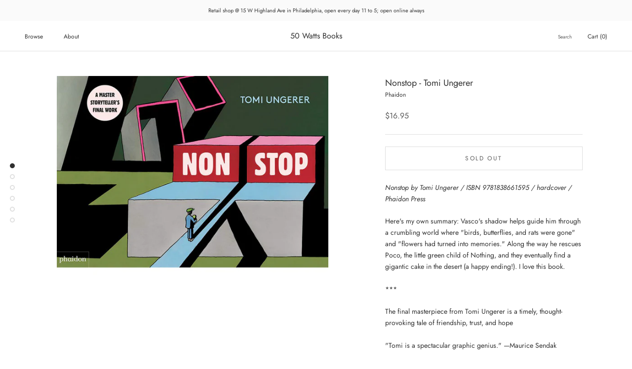

--- FILE ---
content_type: text/html; charset=utf-8
request_url: https://50wattsbooks.com/products/nonstop
body_size: 62489
content:
<!doctype html>

<html class="no-js" lang="en">
  <head>
    <meta charset="utf-8"> 
    <meta http-equiv="X-UA-Compatible" content="IE=edge,chrome=1">
    <meta name="viewport" content="width=device-width, initial-scale=1.0, height=device-height, minimum-scale=1.0, maximum-scale=1.0">
    <meta name="theme-color" content="">

    <title>
      Nonstop - Tomi Ungerer &ndash; 50 Watts Books
    </title><meta name="description" content="Nonstop by Tomi Ungerer / ISBN 9781838661595 / hardcover / Phaidon Press Here&#39;s my own summary: Vasco&#39;s shadow helps guide him through a crumbling world where &quot;birds, butterflies, and rats were gone&quot; and &quot;flowers had turned into memories.&quot; Along the way he rescues Poco, the little green child of Nothing, and they event"><link rel="canonical" href="https://50wattsbooks.com/products/nonstop"><link rel="shortcut icon" href="//50wattsbooks.com/cdn/shop/files/50watts-logo-orig_96x.jpg?v=1615951501" type="image/png"><meta property="og:type" content="product">
  <meta property="og:title" content="Nonstop - Tomi Ungerer"><meta property="og:image" content="http://50wattsbooks.com/cdn/shop/products/Tomi-Ungerer-Nonstop-picture-book.jpg?v=1634784884">
    <meta property="og:image:secure_url" content="https://50wattsbooks.com/cdn/shop/products/Tomi-Ungerer-Nonstop-picture-book.jpg?v=1634784884">
    <meta property="og:image:width" content="700">
    <meta property="og:image:height" content="700"><meta property="product:price:amount" content="16.95">
  <meta property="product:price:currency" content="USD"><meta property="og:description" content="Nonstop by Tomi Ungerer / ISBN 9781838661595 / hardcover / Phaidon Press Here&#39;s my own summary: Vasco&#39;s shadow helps guide him through a crumbling world where &quot;birds, butterflies, and rats were gone&quot; and &quot;flowers had turned into memories.&quot; Along the way he rescues Poco, the little green child of Nothing, and they event"><meta property="og:url" content="https://50wattsbooks.com/products/nonstop">
<meta property="og:site_name" content="50 Watts Books"><meta name="twitter:card" content="summary"><meta name="twitter:title" content="Nonstop - Tomi Ungerer">
  <meta name="twitter:description" content="Nonstop by Tomi Ungerer / ISBN 9781838661595 / hardcover / Phaidon Press Here&#39;s my own summary: Vasco&#39;s shadow helps guide him through a crumbling world where &quot;birds, butterflies, and rats were gone&quot; and &quot;flowers had turned into memories.&quot; Along the way he rescues Poco, the little green child of Nothing, and they eventually find a gigantic cake in the desert (a happy ending!). I love this book. *** The final masterpiece from Tomi Ungerer is a timely, thought-provoking tale of friendship, trust, and hope &quot;Tomi is a spectacular graphic genius.&quot; —Maurice Sendak Tomi Ungerer is an icon in the realms of children&#39;s literature and illustration. His work is acclaimed and awarded, and has often been praised by fellow children&#39;s book masters such as Maurice Sendak, Eric Carle, and Shel Silverstein. In this final tale by the legendary author, Earth is">
  <meta name="twitter:image" content="https://50wattsbooks.com/cdn/shop/products/Tomi-Ungerer-Nonstop-picture-book_600x600_crop_center.jpg?v=1634784884">
    <style>
  @font-face {
  font-family: Jost;
  font-weight: 400;
  font-style: normal;
  font-display: fallback;
  src: url("//50wattsbooks.com/cdn/fonts/jost/jost_n4.d47a1b6347ce4a4c9f437608011273009d91f2b7.woff2") format("woff2"),
       url("//50wattsbooks.com/cdn/fonts/jost/jost_n4.791c46290e672b3f85c3d1c651ef2efa3819eadd.woff") format("woff");
}

  @font-face {
  font-family: Jost;
  font-weight: 400;
  font-style: normal;
  font-display: fallback;
  src: url("//50wattsbooks.com/cdn/fonts/jost/jost_n4.d47a1b6347ce4a4c9f437608011273009d91f2b7.woff2") format("woff2"),
       url("//50wattsbooks.com/cdn/fonts/jost/jost_n4.791c46290e672b3f85c3d1c651ef2efa3819eadd.woff") format("woff");
}


  @font-face {
  font-family: Jost;
  font-weight: 700;
  font-style: normal;
  font-display: fallback;
  src: url("//50wattsbooks.com/cdn/fonts/jost/jost_n7.921dc18c13fa0b0c94c5e2517ffe06139c3615a3.woff2") format("woff2"),
       url("//50wattsbooks.com/cdn/fonts/jost/jost_n7.cbfc16c98c1e195f46c536e775e4e959c5f2f22b.woff") format("woff");
}

  @font-face {
  font-family: Jost;
  font-weight: 400;
  font-style: italic;
  font-display: fallback;
  src: url("//50wattsbooks.com/cdn/fonts/jost/jost_i4.b690098389649750ada222b9763d55796c5283a5.woff2") format("woff2"),
       url("//50wattsbooks.com/cdn/fonts/jost/jost_i4.fd766415a47e50b9e391ae7ec04e2ae25e7e28b0.woff") format("woff");
}

  @font-face {
  font-family: Jost;
  font-weight: 700;
  font-style: italic;
  font-display: fallback;
  src: url("//50wattsbooks.com/cdn/fonts/jost/jost_i7.d8201b854e41e19d7ed9b1a31fe4fe71deea6d3f.woff2") format("woff2"),
       url("//50wattsbooks.com/cdn/fonts/jost/jost_i7.eae515c34e26b6c853efddc3fc0c552e0de63757.woff") format("woff");
}


  :root {
    --heading-font-family : Jost, sans-serif;
    --heading-font-weight : 400;
    --heading-font-style  : normal;

    --text-font-family : Jost, sans-serif;
    --text-font-weight : 400;
    --text-font-style  : normal;

    --base-text-font-size   : 14px;
    --default-text-font-size: 14px;--background          : #ffffff;
    --background-rgb      : 255, 255, 255;
    --light-background    : #ffffff;
    --light-background-rgb: 255, 255, 255;
    --heading-color       : #303030;
    --text-color          : #303030;
    --text-color-rgb      : 48, 48, 48;
    --text-color-light    : #595959;
    --text-color-light-rgb: 89, 89, 89;
    --link-color          : #000000;
    --link-color-rgb      : 0, 0, 0;
    --border-color        : #e0e0e0;
    --border-color-rgb    : 224, 224, 224;

    --button-background    : #f5db8b;
    --button-background-rgb: 245, 219, 139;
    --button-text-color    : #303030;

    --header-background       : #ffffff;
    --header-heading-color    : #303030;
    --header-light-text-color : #595959;
    --header-border-color     : #e0e0e0;

    --footer-background    : #ffffff;
    --footer-text-color    : #595959;
    --footer-heading-color : #303030;
    --footer-border-color  : #e6e6e6;

    --navigation-background      : #ffffff;
    --navigation-background-rgb  : 255, 255, 255;
    --navigation-text-color      : #303030;
    --navigation-text-color-light: rgba(48, 48, 48, 0.5);
    --navigation-border-color    : rgba(48, 48, 48, 0.25);

    --newsletter-popup-background     : #ffffff;
    --newsletter-popup-text-color     : #303030;
    --newsletter-popup-text-color-rgb : 48, 48, 48;

    --secondary-elements-background       : #fce7a8;
    --secondary-elements-background-rgb   : 252, 231, 168;
    --secondary-elements-text-color       : #303030;
    --secondary-elements-text-color-light : rgba(48, 48, 48, 0.5);
    --secondary-elements-border-color     : rgba(48, 48, 48, 0.25);

    --product-sale-price-color    : #f94c43;
    --product-sale-price-color-rgb: 249, 76, 67;
    --product-star-rating: #f6a429;

    /* Shopify related variables */
    --payment-terms-background-color: #ffffff;

    /* Products */

    --horizontal-spacing-four-products-per-row: 40px;
        --horizontal-spacing-two-products-per-row : 40px;

    --vertical-spacing-four-products-per-row: 60px;
        --vertical-spacing-two-products-per-row : 75px;

    /* Animation */
    --drawer-transition-timing: cubic-bezier(0.645, 0.045, 0.355, 1);
    --header-base-height: 80px; /* We set a default for browsers that do not support CSS variables */

    /* Cursors */
    --cursor-zoom-in-svg    : url(//50wattsbooks.com/cdn/shop/t/18/assets/cursor-zoom-in.svg?v=169337020044000511451650941871);
    --cursor-zoom-in-2x-svg : url(//50wattsbooks.com/cdn/shop/t/18/assets/cursor-zoom-in-2x.svg?v=163885027072013793871650941871);
  }
</style>

<script>
  // IE11 does not have support for CSS variables, so we have to polyfill them
  if (!(((window || {}).CSS || {}).supports && window.CSS.supports('(--a: 0)'))) {
    const script = document.createElement('script');
    script.type = 'text/javascript';
    script.src = 'https://cdn.jsdelivr.net/npm/css-vars-ponyfill@2';
    script.onload = function() {
      cssVars({});
    };

    document.getElementsByTagName('head')[0].appendChild(script);
  }
</script>

    <script>window.performance && window.performance.mark && window.performance.mark('shopify.content_for_header.start');</script><meta id="shopify-digital-wallet" name="shopify-digital-wallet" content="/51052150960/digital_wallets/dialog">
<meta name="shopify-checkout-api-token" content="17240248d7d8d33f221b207f213ddd5a">
<meta id="in-context-paypal-metadata" data-shop-id="51052150960" data-venmo-supported="false" data-environment="production" data-locale="en_US" data-paypal-v4="true" data-currency="USD">
<link rel="alternate" hreflang="x-default" href="https://50wattsbooks.com/products/nonstop">
<link rel="alternate" hreflang="en" href="https://50wattsbooks.com/products/nonstop">
<link rel="alternate" hreflang="en-CA" href="https://50wattsbooks.com/en-ca/products/nonstop">
<link rel="alternate" type="application/json+oembed" href="https://50wattsbooks.com/products/nonstop.oembed">
<script async="async" src="/checkouts/internal/preloads.js?locale=en-US"></script>
<link rel="preconnect" href="https://shop.app" crossorigin="anonymous">
<script async="async" src="https://shop.app/checkouts/internal/preloads.js?locale=en-US&shop_id=51052150960" crossorigin="anonymous"></script>
<script id="apple-pay-shop-capabilities" type="application/json">{"shopId":51052150960,"countryCode":"US","currencyCode":"USD","merchantCapabilities":["supports3DS"],"merchantId":"gid:\/\/shopify\/Shop\/51052150960","merchantName":"50 Watts Books","requiredBillingContactFields":["postalAddress","email","phone"],"requiredShippingContactFields":["postalAddress","email","phone"],"shippingType":"shipping","supportedNetworks":["visa","masterCard","amex","discover","elo","jcb"],"total":{"type":"pending","label":"50 Watts Books","amount":"1.00"},"shopifyPaymentsEnabled":true,"supportsSubscriptions":true}</script>
<script id="shopify-features" type="application/json">{"accessToken":"17240248d7d8d33f221b207f213ddd5a","betas":["rich-media-storefront-analytics"],"domain":"50wattsbooks.com","predictiveSearch":true,"shopId":51052150960,"locale":"en"}</script>
<script>var Shopify = Shopify || {};
Shopify.shop = "50-watts-books.myshopify.com";
Shopify.locale = "en";
Shopify.currency = {"active":"USD","rate":"1.0"};
Shopify.country = "US";
Shopify.theme = {"name":"Prestige","id":132310335713,"schema_name":"Prestige","schema_version":"5.7.0","theme_store_id":855,"role":"main"};
Shopify.theme.handle = "null";
Shopify.theme.style = {"id":null,"handle":null};
Shopify.cdnHost = "50wattsbooks.com/cdn";
Shopify.routes = Shopify.routes || {};
Shopify.routes.root = "/";</script>
<script type="module">!function(o){(o.Shopify=o.Shopify||{}).modules=!0}(window);</script>
<script>!function(o){function n(){var o=[];function n(){o.push(Array.prototype.slice.apply(arguments))}return n.q=o,n}var t=o.Shopify=o.Shopify||{};t.loadFeatures=n(),t.autoloadFeatures=n()}(window);</script>
<script>
  window.ShopifyPay = window.ShopifyPay || {};
  window.ShopifyPay.apiHost = "shop.app\/pay";
  window.ShopifyPay.redirectState = null;
</script>
<script id="shop-js-analytics" type="application/json">{"pageType":"product"}</script>
<script defer="defer" async type="module" src="//50wattsbooks.com/cdn/shopifycloud/shop-js/modules/v2/client.init-shop-cart-sync_IZsNAliE.en.esm.js"></script>
<script defer="defer" async type="module" src="//50wattsbooks.com/cdn/shopifycloud/shop-js/modules/v2/chunk.common_0OUaOowp.esm.js"></script>
<script type="module">
  await import("//50wattsbooks.com/cdn/shopifycloud/shop-js/modules/v2/client.init-shop-cart-sync_IZsNAliE.en.esm.js");
await import("//50wattsbooks.com/cdn/shopifycloud/shop-js/modules/v2/chunk.common_0OUaOowp.esm.js");

  window.Shopify.SignInWithShop?.initShopCartSync?.({"fedCMEnabled":true,"windoidEnabled":true});

</script>
<script>
  window.Shopify = window.Shopify || {};
  if (!window.Shopify.featureAssets) window.Shopify.featureAssets = {};
  window.Shopify.featureAssets['shop-js'] = {"shop-cart-sync":["modules/v2/client.shop-cart-sync_DLOhI_0X.en.esm.js","modules/v2/chunk.common_0OUaOowp.esm.js"],"init-fed-cm":["modules/v2/client.init-fed-cm_C6YtU0w6.en.esm.js","modules/v2/chunk.common_0OUaOowp.esm.js"],"shop-button":["modules/v2/client.shop-button_BCMx7GTG.en.esm.js","modules/v2/chunk.common_0OUaOowp.esm.js"],"shop-cash-offers":["modules/v2/client.shop-cash-offers_BT26qb5j.en.esm.js","modules/v2/chunk.common_0OUaOowp.esm.js","modules/v2/chunk.modal_CGo_dVj3.esm.js"],"init-windoid":["modules/v2/client.init-windoid_B9PkRMql.en.esm.js","modules/v2/chunk.common_0OUaOowp.esm.js"],"init-shop-email-lookup-coordinator":["modules/v2/client.init-shop-email-lookup-coordinator_DZkqjsbU.en.esm.js","modules/v2/chunk.common_0OUaOowp.esm.js"],"shop-toast-manager":["modules/v2/client.shop-toast-manager_Di2EnuM7.en.esm.js","modules/v2/chunk.common_0OUaOowp.esm.js"],"shop-login-button":["modules/v2/client.shop-login-button_BtqW_SIO.en.esm.js","modules/v2/chunk.common_0OUaOowp.esm.js","modules/v2/chunk.modal_CGo_dVj3.esm.js"],"avatar":["modules/v2/client.avatar_BTnouDA3.en.esm.js"],"pay-button":["modules/v2/client.pay-button_CWa-C9R1.en.esm.js","modules/v2/chunk.common_0OUaOowp.esm.js"],"init-shop-cart-sync":["modules/v2/client.init-shop-cart-sync_IZsNAliE.en.esm.js","modules/v2/chunk.common_0OUaOowp.esm.js"],"init-customer-accounts":["modules/v2/client.init-customer-accounts_DenGwJTU.en.esm.js","modules/v2/client.shop-login-button_BtqW_SIO.en.esm.js","modules/v2/chunk.common_0OUaOowp.esm.js","modules/v2/chunk.modal_CGo_dVj3.esm.js"],"init-shop-for-new-customer-accounts":["modules/v2/client.init-shop-for-new-customer-accounts_JdHXxpS9.en.esm.js","modules/v2/client.shop-login-button_BtqW_SIO.en.esm.js","modules/v2/chunk.common_0OUaOowp.esm.js","modules/v2/chunk.modal_CGo_dVj3.esm.js"],"init-customer-accounts-sign-up":["modules/v2/client.init-customer-accounts-sign-up_D6__K_p8.en.esm.js","modules/v2/client.shop-login-button_BtqW_SIO.en.esm.js","modules/v2/chunk.common_0OUaOowp.esm.js","modules/v2/chunk.modal_CGo_dVj3.esm.js"],"checkout-modal":["modules/v2/client.checkout-modal_C_ZQDY6s.en.esm.js","modules/v2/chunk.common_0OUaOowp.esm.js","modules/v2/chunk.modal_CGo_dVj3.esm.js"],"shop-follow-button":["modules/v2/client.shop-follow-button_XetIsj8l.en.esm.js","modules/v2/chunk.common_0OUaOowp.esm.js","modules/v2/chunk.modal_CGo_dVj3.esm.js"],"lead-capture":["modules/v2/client.lead-capture_DvA72MRN.en.esm.js","modules/v2/chunk.common_0OUaOowp.esm.js","modules/v2/chunk.modal_CGo_dVj3.esm.js"],"shop-login":["modules/v2/client.shop-login_ClXNxyh6.en.esm.js","modules/v2/chunk.common_0OUaOowp.esm.js","modules/v2/chunk.modal_CGo_dVj3.esm.js"],"payment-terms":["modules/v2/client.payment-terms_CNlwjfZz.en.esm.js","modules/v2/chunk.common_0OUaOowp.esm.js","modules/v2/chunk.modal_CGo_dVj3.esm.js"]};
</script>
<script>(function() {
  var isLoaded = false;
  function asyncLoad() {
    if (isLoaded) return;
    isLoaded = true;
    var urls = ["\/\/backinstock.useamp.com\/widget\/60762_1767158609.js?category=bis\u0026v=6\u0026shop=50-watts-books.myshopify.com"];
    for (var i = 0; i < urls.length; i++) {
      var s = document.createElement('script');
      s.type = 'text/javascript';
      s.async = true;
      s.src = urls[i];
      var x = document.getElementsByTagName('script')[0];
      x.parentNode.insertBefore(s, x);
    }
  };
  if(window.attachEvent) {
    window.attachEvent('onload', asyncLoad);
  } else {
    window.addEventListener('load', asyncLoad, false);
  }
})();</script>
<script id="__st">var __st={"a":51052150960,"offset":-18000,"reqid":"b70a29d4-6453-4cea-91c6-8d475bed2a53-1768553289","pageurl":"50wattsbooks.com\/products\/nonstop","u":"28ca2b6c0742","p":"product","rtyp":"product","rid":6542602830000};</script>
<script>window.ShopifyPaypalV4VisibilityTracking = true;</script>
<script id="captcha-bootstrap">!function(){'use strict';const t='contact',e='account',n='new_comment',o=[[t,t],['blogs',n],['comments',n],[t,'customer']],c=[[e,'customer_login'],[e,'guest_login'],[e,'recover_customer_password'],[e,'create_customer']],r=t=>t.map((([t,e])=>`form[action*='/${t}']:not([data-nocaptcha='true']) input[name='form_type'][value='${e}']`)).join(','),a=t=>()=>t?[...document.querySelectorAll(t)].map((t=>t.form)):[];function s(){const t=[...o],e=r(t);return a(e)}const i='password',u='form_key',d=['recaptcha-v3-token','g-recaptcha-response','h-captcha-response',i],f=()=>{try{return window.sessionStorage}catch{return}},m='__shopify_v',_=t=>t.elements[u];function p(t,e,n=!1){try{const o=window.sessionStorage,c=JSON.parse(o.getItem(e)),{data:r}=function(t){const{data:e,action:n}=t;return t[m]||n?{data:e,action:n}:{data:t,action:n}}(c);for(const[e,n]of Object.entries(r))t.elements[e]&&(t.elements[e].value=n);n&&o.removeItem(e)}catch(o){console.error('form repopulation failed',{error:o})}}const l='form_type',E='cptcha';function T(t){t.dataset[E]=!0}const w=window,h=w.document,L='Shopify',v='ce_forms',y='captcha';let A=!1;((t,e)=>{const n=(g='f06e6c50-85a8-45c8-87d0-21a2b65856fe',I='https://cdn.shopify.com/shopifycloud/storefront-forms-hcaptcha/ce_storefront_forms_captcha_hcaptcha.v1.5.2.iife.js',D={infoText:'Protected by hCaptcha',privacyText:'Privacy',termsText:'Terms'},(t,e,n)=>{const o=w[L][v],c=o.bindForm;if(c)return c(t,g,e,D).then(n);var r;o.q.push([[t,g,e,D],n]),r=I,A||(h.body.append(Object.assign(h.createElement('script'),{id:'captcha-provider',async:!0,src:r})),A=!0)});var g,I,D;w[L]=w[L]||{},w[L][v]=w[L][v]||{},w[L][v].q=[],w[L][y]=w[L][y]||{},w[L][y].protect=function(t,e){n(t,void 0,e),T(t)},Object.freeze(w[L][y]),function(t,e,n,w,h,L){const[v,y,A,g]=function(t,e,n){const i=e?o:[],u=t?c:[],d=[...i,...u],f=r(d),m=r(i),_=r(d.filter((([t,e])=>n.includes(e))));return[a(f),a(m),a(_),s()]}(w,h,L),I=t=>{const e=t.target;return e instanceof HTMLFormElement?e:e&&e.form},D=t=>v().includes(t);t.addEventListener('submit',(t=>{const e=I(t);if(!e)return;const n=D(e)&&!e.dataset.hcaptchaBound&&!e.dataset.recaptchaBound,o=_(e),c=g().includes(e)&&(!o||!o.value);(n||c)&&t.preventDefault(),c&&!n&&(function(t){try{if(!f())return;!function(t){const e=f();if(!e)return;const n=_(t);if(!n)return;const o=n.value;o&&e.removeItem(o)}(t);const e=Array.from(Array(32),(()=>Math.random().toString(36)[2])).join('');!function(t,e){_(t)||t.append(Object.assign(document.createElement('input'),{type:'hidden',name:u})),t.elements[u].value=e}(t,e),function(t,e){const n=f();if(!n)return;const o=[...t.querySelectorAll(`input[type='${i}']`)].map((({name:t})=>t)),c=[...d,...o],r={};for(const[a,s]of new FormData(t).entries())c.includes(a)||(r[a]=s);n.setItem(e,JSON.stringify({[m]:1,action:t.action,data:r}))}(t,e)}catch(e){console.error('failed to persist form',e)}}(e),e.submit())}));const S=(t,e)=>{t&&!t.dataset[E]&&(n(t,e.some((e=>e===t))),T(t))};for(const o of['focusin','change'])t.addEventListener(o,(t=>{const e=I(t);D(e)&&S(e,y())}));const B=e.get('form_key'),M=e.get(l),P=B&&M;t.addEventListener('DOMContentLoaded',(()=>{const t=y();if(P)for(const e of t)e.elements[l].value===M&&p(e,B);[...new Set([...A(),...v().filter((t=>'true'===t.dataset.shopifyCaptcha))])].forEach((e=>S(e,t)))}))}(h,new URLSearchParams(w.location.search),n,t,e,['guest_login'])})(!0,!0)}();</script>
<script integrity="sha256-4kQ18oKyAcykRKYeNunJcIwy7WH5gtpwJnB7kiuLZ1E=" data-source-attribution="shopify.loadfeatures" defer="defer" src="//50wattsbooks.com/cdn/shopifycloud/storefront/assets/storefront/load_feature-a0a9edcb.js" crossorigin="anonymous"></script>
<script crossorigin="anonymous" defer="defer" src="//50wattsbooks.com/cdn/shopifycloud/storefront/assets/shopify_pay/storefront-65b4c6d7.js?v=20250812"></script>
<script data-source-attribution="shopify.dynamic_checkout.dynamic.init">var Shopify=Shopify||{};Shopify.PaymentButton=Shopify.PaymentButton||{isStorefrontPortableWallets:!0,init:function(){window.Shopify.PaymentButton.init=function(){};var t=document.createElement("script");t.src="https://50wattsbooks.com/cdn/shopifycloud/portable-wallets/latest/portable-wallets.en.js",t.type="module",document.head.appendChild(t)}};
</script>
<script data-source-attribution="shopify.dynamic_checkout.buyer_consent">
  function portableWalletsHideBuyerConsent(e){var t=document.getElementById("shopify-buyer-consent"),n=document.getElementById("shopify-subscription-policy-button");t&&n&&(t.classList.add("hidden"),t.setAttribute("aria-hidden","true"),n.removeEventListener("click",e))}function portableWalletsShowBuyerConsent(e){var t=document.getElementById("shopify-buyer-consent"),n=document.getElementById("shopify-subscription-policy-button");t&&n&&(t.classList.remove("hidden"),t.removeAttribute("aria-hidden"),n.addEventListener("click",e))}window.Shopify?.PaymentButton&&(window.Shopify.PaymentButton.hideBuyerConsent=portableWalletsHideBuyerConsent,window.Shopify.PaymentButton.showBuyerConsent=portableWalletsShowBuyerConsent);
</script>
<script data-source-attribution="shopify.dynamic_checkout.cart.bootstrap">document.addEventListener("DOMContentLoaded",(function(){function t(){return document.querySelector("shopify-accelerated-checkout-cart, shopify-accelerated-checkout")}if(t())Shopify.PaymentButton.init();else{new MutationObserver((function(e,n){t()&&(Shopify.PaymentButton.init(),n.disconnect())})).observe(document.body,{childList:!0,subtree:!0})}}));
</script>
<link id="shopify-accelerated-checkout-styles" rel="stylesheet" media="screen" href="https://50wattsbooks.com/cdn/shopifycloud/portable-wallets/latest/accelerated-checkout-backwards-compat.css" crossorigin="anonymous">
<style id="shopify-accelerated-checkout-cart">
        #shopify-buyer-consent {
  margin-top: 1em;
  display: inline-block;
  width: 100%;
}

#shopify-buyer-consent.hidden {
  display: none;
}

#shopify-subscription-policy-button {
  background: none;
  border: none;
  padding: 0;
  text-decoration: underline;
  font-size: inherit;
  cursor: pointer;
}

#shopify-subscription-policy-button::before {
  box-shadow: none;
}

      </style>

<script>window.performance && window.performance.mark && window.performance.mark('shopify.content_for_header.end');</script>

    <link rel="stylesheet" href="//50wattsbooks.com/cdn/shop/t/18/assets/theme.css?v=62441372190441597211704917866">

    <script>// This allows to expose several variables to the global scope, to be used in scripts
      window.theme = {
        pageType: "product",
        moneyFormat: "${{amount}}",
        moneyWithCurrencyFormat: "${{amount}} USD",
        currencyCodeEnabled: false,
        productImageSize: "square",
        searchMode: "product",
        showPageTransition: false,
        showElementStaggering: false,
        showImageZooming: true
      };

      window.routes = {
        rootUrl: "\/",
        rootUrlWithoutSlash: '',
        cartUrl: "\/cart",
        cartAddUrl: "\/cart\/add",
        cartChangeUrl: "\/cart\/change",
        searchUrl: "\/search",
        productRecommendationsUrl: "\/recommendations\/products"
      };

      window.languages = {
        cartAddNote: "Add special requests or gift messages",
        cartEditNote: "Edit Order Note",
        productImageLoadingError: "This image could not be loaded. Please try to reload the page.",
        productFormAddToCart: "Add to cart",
        productFormUnavailable: "Unavailable",
        productFormSoldOut: "Sold Out",
        shippingEstimatorOneResult: "1 option available:",
        shippingEstimatorMoreResults: "{{count}} options available:",
        shippingEstimatorNoResults: "No shipping could be found"
      };

      window.lazySizesConfig = {
        loadHidden: false,
        hFac: 0.5,
        expFactor: 2,
        ricTimeout: 150,
        lazyClass: 'Image--lazyLoad',
        loadingClass: 'Image--lazyLoading',
        loadedClass: 'Image--lazyLoaded'
      };

      document.documentElement.className = document.documentElement.className.replace('no-js', 'js');
      document.documentElement.style.setProperty('--window-height', window.innerHeight + 'px');

      // We do a quick detection of some features (we could use Modernizr but for so little...)
      (function() {
        document.documentElement.className += ((window.CSS && window.CSS.supports('(position: sticky) or (position: -webkit-sticky)')) ? ' supports-sticky' : ' no-supports-sticky');
        document.documentElement.className += (window.matchMedia('(-moz-touch-enabled: 1), (hover: none)')).matches ? ' no-supports-hover' : ' supports-hover';
      }());

      
    </script>

    <script src="//50wattsbooks.com/cdn/shop/t/18/assets/lazysizes.min.js?v=174358363404432586981650941861" async></script><script src="//50wattsbooks.com/cdn/shop/t/18/assets/libs.min.js?v=26178543184394469741650941862" defer></script>
    <script src="//50wattsbooks.com/cdn/shop/t/18/assets/theme.js?v=116291210821653663351650941863" defer></script>
    <script src="//50wattsbooks.com/cdn/shop/t/18/assets/custom.js?v=183944157590872491501650941861" defer></script>

    <script>
      (function () {
        window.onpageshow = function() {
          if (window.theme.showPageTransition) {
            var pageTransition = document.querySelector('.PageTransition');

            if (pageTransition) {
              pageTransition.style.visibility = 'visible';
              pageTransition.style.opacity = '0';
            }
          }

          // When the page is loaded from the cache, we have to reload the cart content
          document.documentElement.dispatchEvent(new CustomEvent('cart:refresh', {
            bubbles: true
          }));
        };
      })();
    </script>

    
  <script type="application/ld+json">
  {
    "@context": "http://schema.org",
    "@type": "Product",
    "offers": [{
          "@type": "Offer",
          "name": "Default Title",
          "availability":"https://schema.org/OutOfStock",
          "price": 16.95,
          "priceCurrency": "USD",
          "priceValidUntil": "2026-01-26","sku": "9781838661595","url": "/products/nonstop?variant=39269899862192"
        }
],
      "gtin13": "9781838661595",
      "productId": "9781838661595",
    "brand": {
      "name": "Phaidon"
    },
    "name": "Nonstop - Tomi Ungerer",
    "description": "Nonstop by Tomi Ungerer \/ ISBN 9781838661595 \/ hardcover \/ Phaidon Press\nHere's my own summary: Vasco's shadow helps guide him through a crumbling world where \"birds, butterflies, and rats were gone\" and \"flowers had turned into memories.\" Along the way he rescues Poco, the little green child of Nothing, and they eventually find a gigantic cake in the desert (a happy ending!). I love this book.\n***\nThe final masterpiece from Tomi Ungerer is a timely, thought-provoking tale of friendship, trust, and hope\n\"Tomi is a spectacular graphic genius.\" —Maurice Sendak\nTomi Ungerer is an icon in the realms of children's literature and illustration. His work is acclaimed and awarded, and has often been praised by fellow children's book masters such as Maurice Sendak, Eric Carle, and Shel Silverstein.\nIn this final tale by the legendary author, Earth is devastated and empty. Everyone has escaped to the moon - except Vasco. Luckily, Vasco has his shadow to guide him, and he finds little green Poco - someone to care for and bring to safety. Nonstop dangers await Vasco and baby Poco at every corner, but Vasco's shadow rescues and guides them through destroyed cities and apocalyptic landscapes to safety.\n\"This posthumous work by iconoclastic picture-book creator Ungerer is austere and puzzling, yet ultimately hopeful.... This disorientating tale references several well-worn stories of adventure, exodus, and environmental turmoil; however, its greatest strength is found in its heroes' resilience against all odds.\" —Horn Book Magazine\n\"A dark vision with optimistic, even puckish, strains burnishes a unique legacy.\" —Kirkus Reviews\nSearch 50 Watts for books by Tomi Ungerer.",
    "category": "Books",
    "url": "/products/nonstop",
    "sku": "9781838661595",
    "image": {
      "@type": "ImageObject",
      "url": "https://50wattsbooks.com/cdn/shop/products/Tomi-Ungerer-Nonstop-picture-book_1024x.jpg?v=1634784884",
      "image": "https://50wattsbooks.com/cdn/shop/products/Tomi-Ungerer-Nonstop-picture-book_1024x.jpg?v=1634784884",
      "name": "Nonstop - Tomi Ungerer",
      "width": "1024",
      "height": "1024"
    }
  }
  </script>



  <script type="application/ld+json">
  {
    "@context": "http://schema.org",
    "@type": "BreadcrumbList",
  "itemListElement": [{
      "@type": "ListItem",
      "position": 1,
      "name": "Home",
      "item": "https://50wattsbooks.com"
    },{
          "@type": "ListItem",
          "position": 2,
          "name": "Nonstop - Tomi Ungerer",
          "item": "https://50wattsbooks.com/products/nonstop"
        }]
  }
  </script>

  <link href="https://monorail-edge.shopifysvc.com" rel="dns-prefetch">
<script>(function(){if ("sendBeacon" in navigator && "performance" in window) {try {var session_token_from_headers = performance.getEntriesByType('navigation')[0].serverTiming.find(x => x.name == '_s').description;} catch {var session_token_from_headers = undefined;}var session_cookie_matches = document.cookie.match(/_shopify_s=([^;]*)/);var session_token_from_cookie = session_cookie_matches && session_cookie_matches.length === 2 ? session_cookie_matches[1] : "";var session_token = session_token_from_headers || session_token_from_cookie || "";function handle_abandonment_event(e) {var entries = performance.getEntries().filter(function(entry) {return /monorail-edge.shopifysvc.com/.test(entry.name);});if (!window.abandonment_tracked && entries.length === 0) {window.abandonment_tracked = true;var currentMs = Date.now();var navigation_start = performance.timing.navigationStart;var payload = {shop_id: 51052150960,url: window.location.href,navigation_start,duration: currentMs - navigation_start,session_token,page_type: "product"};window.navigator.sendBeacon("https://monorail-edge.shopifysvc.com/v1/produce", JSON.stringify({schema_id: "online_store_buyer_site_abandonment/1.1",payload: payload,metadata: {event_created_at_ms: currentMs,event_sent_at_ms: currentMs}}));}}window.addEventListener('pagehide', handle_abandonment_event);}}());</script>
<script id="web-pixels-manager-setup">(function e(e,d,r,n,o){if(void 0===o&&(o={}),!Boolean(null===(a=null===(i=window.Shopify)||void 0===i?void 0:i.analytics)||void 0===a?void 0:a.replayQueue)){var i,a;window.Shopify=window.Shopify||{};var t=window.Shopify;t.analytics=t.analytics||{};var s=t.analytics;s.replayQueue=[],s.publish=function(e,d,r){return s.replayQueue.push([e,d,r]),!0};try{self.performance.mark("wpm:start")}catch(e){}var l=function(){var e={modern:/Edge?\/(1{2}[4-9]|1[2-9]\d|[2-9]\d{2}|\d{4,})\.\d+(\.\d+|)|Firefox\/(1{2}[4-9]|1[2-9]\d|[2-9]\d{2}|\d{4,})\.\d+(\.\d+|)|Chrom(ium|e)\/(9{2}|\d{3,})\.\d+(\.\d+|)|(Maci|X1{2}).+ Version\/(15\.\d+|(1[6-9]|[2-9]\d|\d{3,})\.\d+)([,.]\d+|)( \(\w+\)|)( Mobile\/\w+|) Safari\/|Chrome.+OPR\/(9{2}|\d{3,})\.\d+\.\d+|(CPU[ +]OS|iPhone[ +]OS|CPU[ +]iPhone|CPU IPhone OS|CPU iPad OS)[ +]+(15[._]\d+|(1[6-9]|[2-9]\d|\d{3,})[._]\d+)([._]\d+|)|Android:?[ /-](13[3-9]|1[4-9]\d|[2-9]\d{2}|\d{4,})(\.\d+|)(\.\d+|)|Android.+Firefox\/(13[5-9]|1[4-9]\d|[2-9]\d{2}|\d{4,})\.\d+(\.\d+|)|Android.+Chrom(ium|e)\/(13[3-9]|1[4-9]\d|[2-9]\d{2}|\d{4,})\.\d+(\.\d+|)|SamsungBrowser\/([2-9]\d|\d{3,})\.\d+/,legacy:/Edge?\/(1[6-9]|[2-9]\d|\d{3,})\.\d+(\.\d+|)|Firefox\/(5[4-9]|[6-9]\d|\d{3,})\.\d+(\.\d+|)|Chrom(ium|e)\/(5[1-9]|[6-9]\d|\d{3,})\.\d+(\.\d+|)([\d.]+$|.*Safari\/(?![\d.]+ Edge\/[\d.]+$))|(Maci|X1{2}).+ Version\/(10\.\d+|(1[1-9]|[2-9]\d|\d{3,})\.\d+)([,.]\d+|)( \(\w+\)|)( Mobile\/\w+|) Safari\/|Chrome.+OPR\/(3[89]|[4-9]\d|\d{3,})\.\d+\.\d+|(CPU[ +]OS|iPhone[ +]OS|CPU[ +]iPhone|CPU IPhone OS|CPU iPad OS)[ +]+(10[._]\d+|(1[1-9]|[2-9]\d|\d{3,})[._]\d+)([._]\d+|)|Android:?[ /-](13[3-9]|1[4-9]\d|[2-9]\d{2}|\d{4,})(\.\d+|)(\.\d+|)|Mobile Safari.+OPR\/([89]\d|\d{3,})\.\d+\.\d+|Android.+Firefox\/(13[5-9]|1[4-9]\d|[2-9]\d{2}|\d{4,})\.\d+(\.\d+|)|Android.+Chrom(ium|e)\/(13[3-9]|1[4-9]\d|[2-9]\d{2}|\d{4,})\.\d+(\.\d+|)|Android.+(UC? ?Browser|UCWEB|U3)[ /]?(15\.([5-9]|\d{2,})|(1[6-9]|[2-9]\d|\d{3,})\.\d+)\.\d+|SamsungBrowser\/(5\.\d+|([6-9]|\d{2,})\.\d+)|Android.+MQ{2}Browser\/(14(\.(9|\d{2,})|)|(1[5-9]|[2-9]\d|\d{3,})(\.\d+|))(\.\d+|)|K[Aa][Ii]OS\/(3\.\d+|([4-9]|\d{2,})\.\d+)(\.\d+|)/},d=e.modern,r=e.legacy,n=navigator.userAgent;return n.match(d)?"modern":n.match(r)?"legacy":"unknown"}(),u="modern"===l?"modern":"legacy",c=(null!=n?n:{modern:"",legacy:""})[u],f=function(e){return[e.baseUrl,"/wpm","/b",e.hashVersion,"modern"===e.buildTarget?"m":"l",".js"].join("")}({baseUrl:d,hashVersion:r,buildTarget:u}),m=function(e){var d=e.version,r=e.bundleTarget,n=e.surface,o=e.pageUrl,i=e.monorailEndpoint;return{emit:function(e){var a=e.status,t=e.errorMsg,s=(new Date).getTime(),l=JSON.stringify({metadata:{event_sent_at_ms:s},events:[{schema_id:"web_pixels_manager_load/3.1",payload:{version:d,bundle_target:r,page_url:o,status:a,surface:n,error_msg:t},metadata:{event_created_at_ms:s}}]});if(!i)return console&&console.warn&&console.warn("[Web Pixels Manager] No Monorail endpoint provided, skipping logging."),!1;try{return self.navigator.sendBeacon.bind(self.navigator)(i,l)}catch(e){}var u=new XMLHttpRequest;try{return u.open("POST",i,!0),u.setRequestHeader("Content-Type","text/plain"),u.send(l),!0}catch(e){return console&&console.warn&&console.warn("[Web Pixels Manager] Got an unhandled error while logging to Monorail."),!1}}}}({version:r,bundleTarget:l,surface:e.surface,pageUrl:self.location.href,monorailEndpoint:e.monorailEndpoint});try{o.browserTarget=l,function(e){var d=e.src,r=e.async,n=void 0===r||r,o=e.onload,i=e.onerror,a=e.sri,t=e.scriptDataAttributes,s=void 0===t?{}:t,l=document.createElement("script"),u=document.querySelector("head"),c=document.querySelector("body");if(l.async=n,l.src=d,a&&(l.integrity=a,l.crossOrigin="anonymous"),s)for(var f in s)if(Object.prototype.hasOwnProperty.call(s,f))try{l.dataset[f]=s[f]}catch(e){}if(o&&l.addEventListener("load",o),i&&l.addEventListener("error",i),u)u.appendChild(l);else{if(!c)throw new Error("Did not find a head or body element to append the script");c.appendChild(l)}}({src:f,async:!0,onload:function(){if(!function(){var e,d;return Boolean(null===(d=null===(e=window.Shopify)||void 0===e?void 0:e.analytics)||void 0===d?void 0:d.initialized)}()){var d=window.webPixelsManager.init(e)||void 0;if(d){var r=window.Shopify.analytics;r.replayQueue.forEach((function(e){var r=e[0],n=e[1],o=e[2];d.publishCustomEvent(r,n,o)})),r.replayQueue=[],r.publish=d.publishCustomEvent,r.visitor=d.visitor,r.initialized=!0}}},onerror:function(){return m.emit({status:"failed",errorMsg:"".concat(f," has failed to load")})},sri:function(e){var d=/^sha384-[A-Za-z0-9+/=]+$/;return"string"==typeof e&&d.test(e)}(c)?c:"",scriptDataAttributes:o}),m.emit({status:"loading"})}catch(e){m.emit({status:"failed",errorMsg:(null==e?void 0:e.message)||"Unknown error"})}}})({shopId: 51052150960,storefrontBaseUrl: "https://50wattsbooks.com",extensionsBaseUrl: "https://extensions.shopifycdn.com/cdn/shopifycloud/web-pixels-manager",monorailEndpoint: "https://monorail-edge.shopifysvc.com/unstable/produce_batch",surface: "storefront-renderer",enabledBetaFlags: ["2dca8a86"],webPixelsConfigList: [{"id":"shopify-app-pixel","configuration":"{}","eventPayloadVersion":"v1","runtimeContext":"STRICT","scriptVersion":"0450","apiClientId":"shopify-pixel","type":"APP","privacyPurposes":["ANALYTICS","MARKETING"]},{"id":"shopify-custom-pixel","eventPayloadVersion":"v1","runtimeContext":"LAX","scriptVersion":"0450","apiClientId":"shopify-pixel","type":"CUSTOM","privacyPurposes":["ANALYTICS","MARKETING"]}],isMerchantRequest: false,initData: {"shop":{"name":"50 Watts Books","paymentSettings":{"currencyCode":"USD"},"myshopifyDomain":"50-watts-books.myshopify.com","countryCode":"US","storefrontUrl":"https:\/\/50wattsbooks.com"},"customer":null,"cart":null,"checkout":null,"productVariants":[{"price":{"amount":16.95,"currencyCode":"USD"},"product":{"title":"Nonstop - Tomi Ungerer","vendor":"Phaidon","id":"6542602830000","untranslatedTitle":"Nonstop - Tomi Ungerer","url":"\/products\/nonstop","type":"Books"},"id":"39269899862192","image":{"src":"\/\/50wattsbooks.com\/cdn\/shop\/products\/Tomi-Ungerer-Nonstop-picture-book.jpg?v=1634784884"},"sku":"9781838661595","title":"Default Title","untranslatedTitle":"Default Title"}],"purchasingCompany":null},},"https://50wattsbooks.com/cdn","fcfee988w5aeb613cpc8e4bc33m6693e112",{"modern":"","legacy":""},{"shopId":"51052150960","storefrontBaseUrl":"https:\/\/50wattsbooks.com","extensionBaseUrl":"https:\/\/extensions.shopifycdn.com\/cdn\/shopifycloud\/web-pixels-manager","surface":"storefront-renderer","enabledBetaFlags":"[\"2dca8a86\"]","isMerchantRequest":"false","hashVersion":"fcfee988w5aeb613cpc8e4bc33m6693e112","publish":"custom","events":"[[\"page_viewed\",{}],[\"product_viewed\",{\"productVariant\":{\"price\":{\"amount\":16.95,\"currencyCode\":\"USD\"},\"product\":{\"title\":\"Nonstop - Tomi Ungerer\",\"vendor\":\"Phaidon\",\"id\":\"6542602830000\",\"untranslatedTitle\":\"Nonstop - Tomi Ungerer\",\"url\":\"\/products\/nonstop\",\"type\":\"Books\"},\"id\":\"39269899862192\",\"image\":{\"src\":\"\/\/50wattsbooks.com\/cdn\/shop\/products\/Tomi-Ungerer-Nonstop-picture-book.jpg?v=1634784884\"},\"sku\":\"9781838661595\",\"title\":\"Default Title\",\"untranslatedTitle\":\"Default Title\"}}]]"});</script><script>
  window.ShopifyAnalytics = window.ShopifyAnalytics || {};
  window.ShopifyAnalytics.meta = window.ShopifyAnalytics.meta || {};
  window.ShopifyAnalytics.meta.currency = 'USD';
  var meta = {"product":{"id":6542602830000,"gid":"gid:\/\/shopify\/Product\/6542602830000","vendor":"Phaidon","type":"Books","handle":"nonstop","variants":[{"id":39269899862192,"price":1695,"name":"Nonstop - Tomi Ungerer","public_title":null,"sku":"9781838661595"}],"remote":false},"page":{"pageType":"product","resourceType":"product","resourceId":6542602830000,"requestId":"b70a29d4-6453-4cea-91c6-8d475bed2a53-1768553289"}};
  for (var attr in meta) {
    window.ShopifyAnalytics.meta[attr] = meta[attr];
  }
</script>
<script class="analytics">
  (function () {
    var customDocumentWrite = function(content) {
      var jquery = null;

      if (window.jQuery) {
        jquery = window.jQuery;
      } else if (window.Checkout && window.Checkout.$) {
        jquery = window.Checkout.$;
      }

      if (jquery) {
        jquery('body').append(content);
      }
    };

    var hasLoggedConversion = function(token) {
      if (token) {
        return document.cookie.indexOf('loggedConversion=' + token) !== -1;
      }
      return false;
    }

    var setCookieIfConversion = function(token) {
      if (token) {
        var twoMonthsFromNow = new Date(Date.now());
        twoMonthsFromNow.setMonth(twoMonthsFromNow.getMonth() + 2);

        document.cookie = 'loggedConversion=' + token + '; expires=' + twoMonthsFromNow;
      }
    }

    var trekkie = window.ShopifyAnalytics.lib = window.trekkie = window.trekkie || [];
    if (trekkie.integrations) {
      return;
    }
    trekkie.methods = [
      'identify',
      'page',
      'ready',
      'track',
      'trackForm',
      'trackLink'
    ];
    trekkie.factory = function(method) {
      return function() {
        var args = Array.prototype.slice.call(arguments);
        args.unshift(method);
        trekkie.push(args);
        return trekkie;
      };
    };
    for (var i = 0; i < trekkie.methods.length; i++) {
      var key = trekkie.methods[i];
      trekkie[key] = trekkie.factory(key);
    }
    trekkie.load = function(config) {
      trekkie.config = config || {};
      trekkie.config.initialDocumentCookie = document.cookie;
      var first = document.getElementsByTagName('script')[0];
      var script = document.createElement('script');
      script.type = 'text/javascript';
      script.onerror = function(e) {
        var scriptFallback = document.createElement('script');
        scriptFallback.type = 'text/javascript';
        scriptFallback.onerror = function(error) {
                var Monorail = {
      produce: function produce(monorailDomain, schemaId, payload) {
        var currentMs = new Date().getTime();
        var event = {
          schema_id: schemaId,
          payload: payload,
          metadata: {
            event_created_at_ms: currentMs,
            event_sent_at_ms: currentMs
          }
        };
        return Monorail.sendRequest("https://" + monorailDomain + "/v1/produce", JSON.stringify(event));
      },
      sendRequest: function sendRequest(endpointUrl, payload) {
        // Try the sendBeacon API
        if (window && window.navigator && typeof window.navigator.sendBeacon === 'function' && typeof window.Blob === 'function' && !Monorail.isIos12()) {
          var blobData = new window.Blob([payload], {
            type: 'text/plain'
          });

          if (window.navigator.sendBeacon(endpointUrl, blobData)) {
            return true;
          } // sendBeacon was not successful

        } // XHR beacon

        var xhr = new XMLHttpRequest();

        try {
          xhr.open('POST', endpointUrl);
          xhr.setRequestHeader('Content-Type', 'text/plain');
          xhr.send(payload);
        } catch (e) {
          console.log(e);
        }

        return false;
      },
      isIos12: function isIos12() {
        return window.navigator.userAgent.lastIndexOf('iPhone; CPU iPhone OS 12_') !== -1 || window.navigator.userAgent.lastIndexOf('iPad; CPU OS 12_') !== -1;
      }
    };
    Monorail.produce('monorail-edge.shopifysvc.com',
      'trekkie_storefront_load_errors/1.1',
      {shop_id: 51052150960,
      theme_id: 132310335713,
      app_name: "storefront",
      context_url: window.location.href,
      source_url: "//50wattsbooks.com/cdn/s/trekkie.storefront.cd680fe47e6c39ca5d5df5f0a32d569bc48c0f27.min.js"});

        };
        scriptFallback.async = true;
        scriptFallback.src = '//50wattsbooks.com/cdn/s/trekkie.storefront.cd680fe47e6c39ca5d5df5f0a32d569bc48c0f27.min.js';
        first.parentNode.insertBefore(scriptFallback, first);
      };
      script.async = true;
      script.src = '//50wattsbooks.com/cdn/s/trekkie.storefront.cd680fe47e6c39ca5d5df5f0a32d569bc48c0f27.min.js';
      first.parentNode.insertBefore(script, first);
    };
    trekkie.load(
      {"Trekkie":{"appName":"storefront","development":false,"defaultAttributes":{"shopId":51052150960,"isMerchantRequest":null,"themeId":132310335713,"themeCityHash":"13745338135409296633","contentLanguage":"en","currency":"USD","eventMetadataId":"fa75ee57-23c4-4df2-8a63-3d9bfae26172"},"isServerSideCookieWritingEnabled":true,"monorailRegion":"shop_domain","enabledBetaFlags":["65f19447"]},"Session Attribution":{},"S2S":{"facebookCapiEnabled":false,"source":"trekkie-storefront-renderer","apiClientId":580111}}
    );

    var loaded = false;
    trekkie.ready(function() {
      if (loaded) return;
      loaded = true;

      window.ShopifyAnalytics.lib = window.trekkie;

      var originalDocumentWrite = document.write;
      document.write = customDocumentWrite;
      try { window.ShopifyAnalytics.merchantGoogleAnalytics.call(this); } catch(error) {};
      document.write = originalDocumentWrite;

      window.ShopifyAnalytics.lib.page(null,{"pageType":"product","resourceType":"product","resourceId":6542602830000,"requestId":"b70a29d4-6453-4cea-91c6-8d475bed2a53-1768553289","shopifyEmitted":true});

      var match = window.location.pathname.match(/checkouts\/(.+)\/(thank_you|post_purchase)/)
      var token = match? match[1]: undefined;
      if (!hasLoggedConversion(token)) {
        setCookieIfConversion(token);
        window.ShopifyAnalytics.lib.track("Viewed Product",{"currency":"USD","variantId":39269899862192,"productId":6542602830000,"productGid":"gid:\/\/shopify\/Product\/6542602830000","name":"Nonstop - Tomi Ungerer","price":"16.95","sku":"9781838661595","brand":"Phaidon","variant":null,"category":"Books","nonInteraction":true,"remote":false},undefined,undefined,{"shopifyEmitted":true});
      window.ShopifyAnalytics.lib.track("monorail:\/\/trekkie_storefront_viewed_product\/1.1",{"currency":"USD","variantId":39269899862192,"productId":6542602830000,"productGid":"gid:\/\/shopify\/Product\/6542602830000","name":"Nonstop - Tomi Ungerer","price":"16.95","sku":"9781838661595","brand":"Phaidon","variant":null,"category":"Books","nonInteraction":true,"remote":false,"referer":"https:\/\/50wattsbooks.com\/products\/nonstop"});
      }
    });


        var eventsListenerScript = document.createElement('script');
        eventsListenerScript.async = true;
        eventsListenerScript.src = "//50wattsbooks.com/cdn/shopifycloud/storefront/assets/shop_events_listener-3da45d37.js";
        document.getElementsByTagName('head')[0].appendChild(eventsListenerScript);

})();</script>
  <script>
  if (!window.ga || (window.ga && typeof window.ga !== 'function')) {
    window.ga = function ga() {
      (window.ga.q = window.ga.q || []).push(arguments);
      if (window.Shopify && window.Shopify.analytics && typeof window.Shopify.analytics.publish === 'function') {
        window.Shopify.analytics.publish("ga_stub_called", {}, {sendTo: "google_osp_migration"});
      }
      console.error("Shopify's Google Analytics stub called with:", Array.from(arguments), "\nSee https://help.shopify.com/manual/promoting-marketing/pixels/pixel-migration#google for more information.");
    };
    if (window.Shopify && window.Shopify.analytics && typeof window.Shopify.analytics.publish === 'function') {
      window.Shopify.analytics.publish("ga_stub_initialized", {}, {sendTo: "google_osp_migration"});
    }
  }
</script>
<script
  defer
  src="https://50wattsbooks.com/cdn/shopifycloud/perf-kit/shopify-perf-kit-3.0.3.min.js"
  data-application="storefront-renderer"
  data-shop-id="51052150960"
  data-render-region="gcp-us-central1"
  data-page-type="product"
  data-theme-instance-id="132310335713"
  data-theme-name="Prestige"
  data-theme-version="5.7.0"
  data-monorail-region="shop_domain"
  data-resource-timing-sampling-rate="10"
  data-shs="true"
  data-shs-beacon="true"
  data-shs-export-with-fetch="true"
  data-shs-logs-sample-rate="1"
  data-shs-beacon-endpoint="https://50wattsbooks.com/api/collect"
></script>
</head><body class="prestige--v4 features--heading-small features--show-button-transition features--show-image-zooming  template-product"><svg class="u-visually-hidden">
      <linearGradient id="rating-star-gradient-half">
        <stop offset="50%" stop-color="var(--product-star-rating)" />
        <stop offset="50%" stop-color="var(--text-color-light)" />
      </linearGradient>
    </svg>

    <a class="PageSkipLink u-visually-hidden" href="#main">Skip to content</a>
    <span class="LoadingBar"></span>
    <div class="PageOverlay"></div><div id="shopify-section-popup" class="shopify-section"></div>
    <div id="shopify-section-sidebar-menu" class="shopify-section"><section id="sidebar-menu" class="SidebarMenu Drawer Drawer--small Drawer--fromLeft" aria-hidden="true" data-section-id="sidebar-menu" data-section-type="sidebar-menu">
    <header class="Drawer__Header" data-drawer-animated-left>
      <button class="Drawer__Close Icon-Wrapper--clickable" data-action="close-drawer" data-drawer-id="sidebar-menu" aria-label="Close navigation"><svg class="Icon Icon--close " role="presentation" viewBox="0 0 16 14">
      <path d="M15 0L1 14m14 0L1 0" stroke="currentColor" fill="none" fill-rule="evenodd"></path>
    </svg></button>
    </header>

    <div class="Drawer__Content">
      <div class="Drawer__Main" data-drawer-animated-left data-scrollable>
        <div class="Drawer__Container">
          <nav class="SidebarMenu__Nav SidebarMenu__Nav--primary" aria-label="Sidebar navigation"><div class="Collapsible"><button class="Collapsible__Button Heading u-h6" data-action="toggle-collapsible" aria-expanded="false">Browse<span class="Collapsible__Plus"></span>
                  </button>

                  <div class="Collapsible__Inner">
                    <div class="Collapsible__Content"><div class="Collapsible"><a href="/collections/shop-favorites" class="Collapsible__Button Heading Text--subdued Link Link--primary u-h7">50 Watts Favorites</a></div><div class="Collapsible"><a href="/collections/sale" class="Collapsible__Button Heading Text--subdued Link Link--primary u-h7">Sale</a></div><div class="Collapsible"><button class="Collapsible__Button Heading Text--subdued Link--primary u-h7" data-action="toggle-collapsible" aria-expanded="false">Art &amp; Design<span class="Collapsible__Plus"></span>
                            </button>

                            <div class="Collapsible__Inner">
                              <div class="Collapsible__Content">
                                <ul class="Linklist Linklist--bordered Linklist--spacingLoose"><li class="Linklist__Item">
                                      <a href="/collections/art-design" class="Text--subdued Link Link--primary">All Art &amp; Design</a>
                                    </li><li class="Linklist__Item">
                                      <a href="/collections/art-design-japan" class="Text--subdued Link Link--primary">Art &amp; Design - Japan</a>
                                    </li><li class="Linklist__Item">
                                      <a href="/collections/cafe-royal-books" class="Text--subdued Link Link--primary">Cafe Royal Books</a>
                                    </li><li class="Linklist__Item">
                                      <a href="/collections/graphic-design" class="Text--subdued Link Link--primary">Graphic Design</a>
                                    </li><li class="Linklist__Item">
                                      <a href="/collections/surrealist-favorites" class="Text--subdued Link Link--primary">Surrealist Favorites</a>
                                    </li><li class="Linklist__Item">
                                      <a href="/collections/publisher-spotlight-bored-wolves" class="Text--subdued Link Link--primary">Publisher Spotlight - Bored Wolves</a>
                                    </li><li class="Linklist__Item">
                                      <a href="/collections/masala-noir-publications" class="Text--subdued Link Link--primary">Publisher Spotlight - Masala Noir</a>
                                    </li><li class="Linklist__Item">
                                      <a href="/collections/publisher-spotlight-tara-books" class="Text--subdued Link Link--primary">Publisher Spotlight - Tara Books</a>
                                    </li></ul>
                              </div>
                            </div></div><div class="Collapsible"><button class="Collapsible__Button Heading Text--subdued Link--primary u-h7" data-action="toggle-collapsible" aria-expanded="false">Comics<span class="Collapsible__Plus"></span>
                            </button>

                            <div class="Collapsible__Inner">
                              <div class="Collapsible__Content">
                                <ul class="Linklist Linklist--bordered Linklist--spacingLoose"><li class="Linklist__Item">
                                      <a href="/collections/comics" class="Text--subdued Link Link--primary">All (A to Z)</a>
                                    </li><li class="Linklist__Item">
                                      <a href="/collections/comics-favorites" class="Text--subdued Link Link--primary">Featured Comics</a>
                                    </li><li class="Linklist__Item">
                                      <a href="/collections/publisher-spotlight-breakdown-press" class="Text--subdued Link Link--primary">Breakdown Press</a>
                                    </li><li class="Linklist__Item">
                                      <a href="/collections/comics-small-run-or-artist-made" class="Text--subdued Link Link--primary">Comics - small-run or artist-made</a>
                                    </li><li class="Linklist__Item">
                                      <a href="/collections/decadence-comics" class="Text--subdued Link Link--primary">Decadence Comics</a>
                                    </li><li class="Linklist__Item">
                                      <a href="/collections/mostly-manga" class="Text--subdued Link Link--primary">Mostly Manga</a>
                                    </li></ul>
                              </div>
                            </div></div><div class="Collapsible"><a href="https://50wattsbooks.com/collections/discounted-books" class="Collapsible__Button Heading Text--subdued Link Link--primary u-h7">Discounted Books</a></div><div class="Collapsible"><button class="Collapsible__Button Heading Text--subdued Link--primary u-h7" data-action="toggle-collapsible" aria-expanded="false">Essays / Nonfiction<span class="Collapsible__Plus"></span>
                            </button>

                            <div class="Collapsible__Inner">
                              <div class="Collapsible__Content">
                                <ul class="Linklist Linklist--bordered Linklist--spacingLoose"><li class="Linklist__Item">
                                      <a href="/collections/essays-nonfiction" class="Text--subdued Link Link--primary">Essays / Nonfiction (All)</a>
                                    </li><li class="Linklist__Item">
                                      <a href="/collections/ouroboros-press" class="Text--subdued Link Link--primary">Ouroboros Press</a>
                                    </li><li class="Linklist__Item">
                                      <a href="/collections/penguin-great-ideas-series" class="Text--subdued Link Link--primary">Penguin Great Ideas series</a>
                                    </li></ul>
                              </div>
                            </div></div><div class="Collapsible"><button class="Collapsible__Button Heading Text--subdued Link--primary u-h7" data-action="toggle-collapsible" aria-expanded="false">Fiction &amp; Literature<span class="Collapsible__Plus"></span>
                            </button>

                            <div class="Collapsible__Inner">
                              <div class="Collapsible__Content">
                                <ul class="Linklist Linklist--bordered Linklist--spacingLoose"><li class="Linklist__Item">
                                      <a href="/collections/fiction-favorites" class="Text--subdued Link Link--primary">Featured Fiction &amp; Literature</a>
                                    </li><li class="Linklist__Item">
                                      <a href="/collections/fiction-literature-a-to-e" class="Text--subdued Link Link--primary">Authors A to E</a>
                                    </li><li class="Linklist__Item">
                                      <a href="/collections/fiction-literature-f-to-l" class="Text--subdued Link Link--primary">Authors F to L</a>
                                    </li><li class="Linklist__Item">
                                      <a href="/collections/fiction-literature-m-to-s" class="Text--subdued Link Link--primary">Authors M to R</a>
                                    </li><li class="Linklist__Item">
                                      <a href="/collections/fiction-literature-s-t" class="Text--subdued Link Link--primary">Authors S to Z</a>
                                    </li><li class="Linklist__Item">
                                      <a href="/collections/fiction-literature-anthologies" class="Text--subdued Link Link--primary">Anthologies - Collections</a>
                                    </li><li class="Linklist__Item">
                                      <a href="/collections/mystery-crime-thriller" class="Text--subdued Link Link--primary">Mystery, Crime, Thriller</a>
                                    </li><li class="Linklist__Item">
                                      <a href="/collections/penguin-clothbound-classics-and-little-clothbound-classics" class="Text--subdued Link Link--primary">Penguin Clothbound Classics</a>
                                    </li><li class="Linklist__Item">
                                      <a href="/collections/publisher-spotlight-atlas-press" class="Text--subdued Link Link--primary">Publisher Spotlight - Atlas Press</a>
                                    </li><li class="Linklist__Item">
                                      <a href="/collections/spotlight-collection-dedalus-press-and-twisted-spoon" class="Text--subdued Link Link--primary">Publisher Spotlight - Dedalus Books and Twisted Spoon</a>
                                    </li><li class="Linklist__Item">
                                      <a href="/collections/publisher-spotlight-hanuman-editions" class="Text--subdued Link Link--primary">Publisher Spotlight - Hanuman Editions</a>
                                    </li><li class="Linklist__Item">
                                      <a href="/collections/publisher-spotlight-new-directions" class="Text--subdued Link Link--primary">Publisher Spotlight - New Directions</a>
                                    </li><li class="Linklist__Item">
                                      <a href="/collections/publisher-spotlight-nyrb" class="Text--subdued Link Link--primary">Publisher Spotlight - NYRB Classics</a>
                                    </li><li class="Linklist__Item">
                                      <a href="/collections/spotlight-collection-wakefield-press" class="Text--subdued Link Link--primary">Publisher Spotlight - Wakefield Press</a>
                                    </li></ul>
                              </div>
                            </div></div><div class="Collapsible"><a href="https://50wattsbooks.com/collections/gift-books-and-flip-books" class="Collapsible__Button Heading Text--subdued Link Link--primary u-h7">Gift Books</a></div><div class="Collapsible"><button class="Collapsible__Button Heading Text--subdued Link--primary u-h7" data-action="toggle-collapsible" aria-expanded="false">Haunting &amp; Unsettling<span class="Collapsible__Plus"></span>
                            </button>

                            <div class="Collapsible__Inner">
                              <div class="Collapsible__Content">
                                <ul class="Linklist Linklist--bordered Linklist--spacingLoose"><li class="Linklist__Item">
                                      <a href="/collections/haunting-unsettling" class="Text--subdued Link Link--primary">All</a>
                                    </li><li class="Linklist__Item">
                                      <a href="/collections/british-library-tales-of-the-weird-series" class="Text--subdued Link Link--primary">British Library Tales of the Weird series</a>
                                    </li><li class="Linklist__Item">
                                      <a href="/collections/broodcomb-press" class="Text--subdued Link Link--primary">Broodcomb Press</a>
                                    </li><li class="Linklist__Item">
                                      <a href="/collections/hellebore" class="Text--subdued Link Link--primary">Hellebore</a>
                                    </li></ul>
                              </div>
                            </div></div><div class="Collapsible"><a href="/collections/music-and-film" class="Collapsible__Button Heading Text--subdued Link Link--primary u-h7">Music &amp; Film</a></div><div class="Collapsible"><button class="Collapsible__Button Heading Text--subdued Link--primary u-h7" data-action="toggle-collapsible" aria-expanded="false">Picture Books<span class="Collapsible__Plus"></span>
                            </button>

                            <div class="Collapsible__Inner">
                              <div class="Collapsible__Content">
                                <ul class="Linklist Linklist--bordered Linklist--spacingLoose"><li class="Linklist__Item">
                                      <a href="/collections/picture-books" class="Text--subdued Link Link--primary">Picture Books (A to Z)</a>
                                    </li><li class="Linklist__Item">
                                      <a href="/collections/picture-book-favorites" class="Text--subdued Link Link--primary">Featured Picture Books</a>
                                    </li><li class="Linklist__Item">
                                      <a href="/collections/enchanted-lion-books" class="Text--subdued Link Link--primary">Enchanted Lion Books</a>
                                    </li><li class="Linklist__Item">
                                      <a href="/collections/puffin-clothbound-classics" class="Text--subdued Link Link--primary">Puffin Clothbound Classics</a>
                                    </li></ul>
                              </div>
                            </div></div><div class="Collapsible"><a href="/collections/prints-and-ephemera" class="Collapsible__Button Heading Text--subdued Link Link--primary u-h7">Prints and Ephemera</a></div><div class="Collapsible"><a href="/collections/50-watts-books" class="Collapsible__Button Heading Text--subdued Link Link--primary u-h7">Published by 50 Watts</a></div><div class="Collapsible"><a href="/collections/recent-arrivals" class="Collapsible__Button Heading Text--subdued Link Link--primary u-h7">Recent Arrivals</a></div><div class="Collapsible"><button class="Collapsible__Button Heading Text--subdued Link--primary u-h7" data-action="toggle-collapsible" aria-expanded="false">SF / Fantasy<span class="Collapsible__Plus"></span>
                            </button>

                            <div class="Collapsible__Inner">
                              <div class="Collapsible__Content">
                                <ul class="Linklist Linklist--bordered Linklist--spacingLoose"><li class="Linklist__Item">
                                      <a href="/collections/science-fiction-and-fantasy" class="Text--subdued Link Link--primary">All</a>
                                    </li><li class="Linklist__Item">
                                      <a href="/collections/penguin-science-fiction-series" class="Text--subdued Link Link--primary">Penguin Science Fiction series</a>
                                    </li></ul>
                              </div>
                            </div></div><div class="Collapsible"><button class="Collapsible__Button Heading Text--subdued Link--primary u-h7" data-action="toggle-collapsible" aria-expanded="false">Spotlight Collections<span class="Collapsible__Plus"></span>
                            </button>

                            <div class="Collapsible__Inner">
                              <div class="Collapsible__Content">
                                <ul class="Linklist Linklist--bordered Linklist--spacingLoose"><li class="Linklist__Item">
                                      <a href="/collections/alice-and-friends" class="Text--subdued Link Link--primary">Alice and Friends</a>
                                    </li><li class="Linklist__Item">
                                      <a href="/collections/kiyoshi-awazu" class="Text--subdued Link Link--primary">Kiyoshi Awazu</a>
                                    </li><li class="Linklist__Item">
                                      <a href="/collections/leonora-carrington" class="Text--subdued Link Link--primary">Leonora Carrington</a>
                                    </li><li class="Linklist__Item">
                                      <a href="https://50wattsbooks.com/collections/spotlight-collection-european-imports" class="Text--subdued Link Link--primary">European Imports</a>
                                    </li><li class="Linklist__Item">
                                      <a href="/collections/tove-jansson" class="Text--subdued Link Link--primary">Tove Jansson</a>
                                    </li><li class="Linklist__Item">
                                      <a href="/collections/moebius-jean-giraud-1938-2012" class="Text--subdued Link Link--primary">Moebius</a>
                                    </li><li class="Linklist__Item">
                                      <a href="/collections/masala-noir-publications" class="Text--subdued Link Link--primary">Publisher spotlight - Masala Noir</a>
                                    </li><li class="Linklist__Item">
                                      <a href="https://50wattsbooks.com/collections/publisher-spotlight-nieves" class="Text--subdued Link Link--primary">Publisher Spotlight - Nieves</a>
                                    </li><li class="Linklist__Item">
                                      <a href="https://50wattsbooks.com/collections/spotlight-collection-strange-nature" class="Text--subdued Link Link--primary">Strange Nature</a>
                                    </li><li class="Linklist__Item">
                                      <a href="https://50wattsbooks.com/collections/surrealist-favorites" class="Text--subdued Link Link--primary">Surrealist Favorites</a>
                                    </li><li class="Linklist__Item">
                                      <a href="/collections/tiger-tateishi" class="Text--subdued Link Link--primary">Tiger Tateishi</a>
                                    </li></ul>
                              </div>
                            </div></div><div class="Collapsible"><a href="/collections/used-books" class="Collapsible__Button Heading Text--subdued Link Link--primary u-h7">Used Books</a></div><div class="Collapsible"><a href="https://50wattsbooks.com/collections/vintage-magazines" class="Collapsible__Button Heading Text--subdued Link Link--primary u-h7">Vintage Magazines</a></div><div class="Collapsible"><button class="Collapsible__Button Heading Text--subdued Link--primary u-h7" data-action="toggle-collapsible" aria-expanded="false">Zines and Small Editions<span class="Collapsible__Plus"></span>
                            </button>

                            <div class="Collapsible__Inner">
                              <div class="Collapsible__Content">
                                <ul class="Linklist Linklist--bordered Linklist--spacingLoose"><li class="Linklist__Item">
                                      <a href="/collections/zines-and-small-editions" class="Text--subdued Link Link--primary">Zines and Small Editions - All</a>
                                    </li><li class="Linklist__Item">
                                      <a href="/collections/cf-christopher-forgues-zines" class="Text--subdued Link Link--primary">CF - Christopher Forgues zines</a>
                                    </li><li class="Linklist__Item">
                                      <a href="/collections/comics-small-run-or-artist-made" class="Text--subdued Link Link--primary">Comics - small-run or artist-made</a>
                                    </li><li class="Linklist__Item">
                                      <a href="/collections/decadence-comics" class="Text--subdued Link Link--primary">Decadence Comics</a>
                                    </li><li class="Linklist__Item">
                                      <a href="/collections/hellebore" class="Text--subdued Link Link--primary">Hellebore</a>
                                    </li><li class="Linklist__Item">
                                      <a href="/collections/innen-zines" class="Text--subdued Link Link--primary">Innen Zines</a>
                                    </li><li class="Linklist__Item">
                                      <a href="/collections/lay-out-series" class="Text--subdued Link Link--primary">LAY-OUT series</a>
                                    </li><li class="Linklist__Item">
                                      <a href="/collections/publisher-spotlight-nieves" class="Text--subdued Link Link--primary">Publisher Spotlight - Nieves</a>
                                    </li><li class="Linklist__Item">
                                      <a href="/collections/risograph-printed-zines-books-and-prints" class="Text--subdued Link Link--primary">Risograph printing</a>
                                    </li><li class="Linklist__Item">
                                      <a href="/collections/weird-walk" class="Text--subdued Link Link--primary">Weird Walk</a>
                                    </li></ul>
                              </div>
                            </div></div><div class="Collapsible"><a href="/collections/50-watts-after-dark" class="Collapsible__Button Heading Text--subdued Link Link--primary u-h7">50 Watts After Dark</a></div><div class="Collapsible"><a href="/collections/arriving-soon-and-recent-restocks" class="Collapsible__Button Heading Text--subdued Link Link--primary u-h7">Arriving Soon</a></div></div>
                  </div></div><div class="Collapsible"><a href="https://50wattsbooks.com/pages/about" class="Collapsible__Button Heading Link Link--primary u-h6">About</a></div></nav><nav class="SidebarMenu__Nav SidebarMenu__Nav--secondary">
            <ul class="Linklist Linklist--spacingLoose"></ul>
          </nav>
        </div>
      </div><aside class="Drawer__Footer" data-drawer-animated-bottom><ul class="SidebarMenu__Social HorizontalList HorizontalList--spacingFill">
    <li class="HorizontalList__Item">
      <a href="https://www.facebook.com/50wattsdotcom" class="Link Link--primary" target="_blank" rel="noopener" aria-label="Facebook">
        <span class="Icon-Wrapper--clickable"><svg class="Icon Icon--facebook " viewBox="0 0 9 17">
      <path d="M5.842 17V9.246h2.653l.398-3.023h-3.05v-1.93c0-.874.246-1.47 1.526-1.47H9V.118C8.718.082 7.75 0 6.623 0 4.27 0 2.66 1.408 2.66 3.994v2.23H0v3.022h2.66V17h3.182z"></path>
    </svg></span>
      </a>
    </li>

    
<li class="HorizontalList__Item">
      <a href="https://twitter.com/50wattsdotcom" class="Link Link--primary" target="_blank" rel="noopener" aria-label="Twitter">
        <span class="Icon-Wrapper--clickable"><svg class="Icon Icon--twitter " role="presentation" viewBox="0 0 32 26">
      <path d="M32 3.077c-1.1748.525-2.4433.8748-3.768 1.031 1.356-.8123 2.3932-2.0995 2.887-3.6305-1.2686.7498-2.6746 1.2997-4.168 1.5934C25.751.796 24.045.0025 22.158.0025c-3.6242 0-6.561 2.937-6.561 6.5612 0 .5124.0562 1.0123.1686 1.4935C10.3104 7.7822 5.474 5.1702 2.237 1.196c-.5624.9687-.8873 2.0997-.8873 3.2994 0 2.2746 1.156 4.2867 2.9182 5.4615-1.075-.0314-2.0872-.3313-2.9745-.8187v.0812c0 3.1806 2.262 5.8363 5.2677 6.4362-.55.15-1.131.2312-1.731.2312-.4248 0-.831-.0438-1.2372-.1188.8374 2.6057 3.262 4.5054 6.13 4.5616-2.2495 1.7622-5.074 2.812-8.1546 2.812-.531 0-1.0498-.0313-1.5684-.0938 2.912 1.8684 6.3613 2.9494 10.0668 2.9494 12.0726 0 18.6776-10.0043 18.6776-18.6776 0-.2874-.0063-.5686-.0188-.8498C30.0066 5.5514 31.119 4.3954 32 3.077z"></path>
    </svg></span>
      </a>
    </li>

    
<li class="HorizontalList__Item">
      <a href="https://instagram.com/50wattsbooks" class="Link Link--primary" target="_blank" rel="noopener" aria-label="Instagram">
        <span class="Icon-Wrapper--clickable"><svg class="Icon Icon--instagram " role="presentation" viewBox="0 0 32 32">
      <path d="M15.994 2.886c4.273 0 4.775.019 6.464.095 1.562.07 2.406.33 2.971.552.749.292 1.283.635 1.841 1.194s.908 1.092 1.194 1.841c.216.565.483 1.41.552 2.971.076 1.689.095 2.19.095 6.464s-.019 4.775-.095 6.464c-.07 1.562-.33 2.406-.552 2.971-.292.749-.635 1.283-1.194 1.841s-1.092.908-1.841 1.194c-.565.216-1.41.483-2.971.552-1.689.076-2.19.095-6.464.095s-4.775-.019-6.464-.095c-1.562-.07-2.406-.33-2.971-.552-.749-.292-1.283-.635-1.841-1.194s-.908-1.092-1.194-1.841c-.216-.565-.483-1.41-.552-2.971-.076-1.689-.095-2.19-.095-6.464s.019-4.775.095-6.464c.07-1.562.33-2.406.552-2.971.292-.749.635-1.283 1.194-1.841s1.092-.908 1.841-1.194c.565-.216 1.41-.483 2.971-.552 1.689-.083 2.19-.095 6.464-.095zm0-2.883c-4.343 0-4.889.019-6.597.095-1.702.076-2.864.349-3.879.743-1.054.406-1.943.959-2.832 1.848S1.251 4.473.838 5.521C.444 6.537.171 7.699.095 9.407.019 11.109 0 11.655 0 15.997s.019 4.889.095 6.597c.076 1.702.349 2.864.743 3.886.406 1.054.959 1.943 1.848 2.832s1.784 1.435 2.832 1.848c1.016.394 2.178.667 3.886.743s2.248.095 6.597.095 4.889-.019 6.597-.095c1.702-.076 2.864-.349 3.886-.743 1.054-.406 1.943-.959 2.832-1.848s1.435-1.784 1.848-2.832c.394-1.016.667-2.178.743-3.886s.095-2.248.095-6.597-.019-4.889-.095-6.597c-.076-1.702-.349-2.864-.743-3.886-.406-1.054-.959-1.943-1.848-2.832S27.532 1.247 26.484.834C25.468.44 24.306.167 22.598.091c-1.714-.07-2.26-.089-6.603-.089zm0 7.778c-4.533 0-8.216 3.676-8.216 8.216s3.683 8.216 8.216 8.216 8.216-3.683 8.216-8.216-3.683-8.216-8.216-8.216zm0 13.549c-2.946 0-5.333-2.387-5.333-5.333s2.387-5.333 5.333-5.333 5.333 2.387 5.333 5.333-2.387 5.333-5.333 5.333zM26.451 7.457c0 1.059-.858 1.917-1.917 1.917s-1.917-.858-1.917-1.917c0-1.059.858-1.917 1.917-1.917s1.917.858 1.917 1.917z"></path>
    </svg></span>
      </a>
    </li>

    

  </ul>

</aside></div>
</section>

</div>
<div id="sidebar-cart" class="Drawer Drawer--fromRight" aria-hidden="true" data-section-id="cart" data-section-type="cart" data-section-settings='{
  "type": "drawer",
  "itemCount": 0,
  "drawer": true,
  "hasShippingEstimator": false
}'>
  <div class="Drawer__Header Drawer__Header--bordered Drawer__Container">
      <span class="Drawer__Title Heading u-h4">Cart</span>

      <button class="Drawer__Close Icon-Wrapper--clickable" data-action="close-drawer" data-drawer-id="sidebar-cart" aria-label="Close cart"><svg class="Icon Icon--close " role="presentation" viewBox="0 0 16 14">
      <path d="M15 0L1 14m14 0L1 0" stroke="currentColor" fill="none" fill-rule="evenodd"></path>
    </svg></button>
  </div>

  <form class="Cart Drawer__Content" action="/cart" method="POST" novalidate>
    <div class="Drawer__Main" data-scrollable><div class="Cart__ShippingNotice Text--subdued">
          <div class="Drawer__Container"><p>Spend <span>$100.00</span> more and get free shipping</p></div>
        </div><p class="Cart__Empty Heading u-h5">Your cart is empty</p></div></form>
</div>
<div class="PageContainer">
      <div id="shopify-section-announcement" class="shopify-section"><section id="section-announcement" data-section-id="announcement" data-section-type="announcement-bar">
      <div class="AnnouncementBar">
        <div class="AnnouncementBar__Wrapper">
          <p class="AnnouncementBar__Content Heading"><a href="/pages/about">Retail shop @ 15 W Highland Ave in Philadelphia, open every day 11 to 5; open online always</a></p>
        </div>
      </div>
    </section>

    <style>
      #section-announcement {
        background: #fafafa;
        color: #343434;
      }
    </style>

    <script>
      document.documentElement.style.setProperty('--announcement-bar-height', document.getElementById('shopify-section-announcement').offsetHeight + 'px');
    </script></div>
      <div id="shopify-section-header" class="shopify-section shopify-section--header"><div id="Search" class="Search" aria-hidden="true">
  <div class="Search__Inner">
    <div class="Search__SearchBar">
      <form action="/search" name="GET" role="search" class="Search__Form">
        <div class="Search__InputIconWrapper">
          <span class="hidden-tablet-and-up"><svg class="Icon Icon--search " role="presentation" viewBox="0 0 18 17">
      <g transform="translate(1 1)" stroke="currentColor" fill="none" fill-rule="evenodd" stroke-linecap="square">
        <path d="M16 16l-5.0752-5.0752"></path>
        <circle cx="6.4" cy="6.4" r="6.4"></circle>
      </g>
    </svg></span>
          <span class="hidden-phone"><svg class="Icon Icon--search-desktop " role="presentation" viewBox="0 0 21 21">
      <g transform="translate(1 1)" stroke="currentColor" stroke-width="2" fill="none" fill-rule="evenodd" stroke-linecap="square">
        <path d="M18 18l-5.7096-5.7096"></path>
        <circle cx="7.2" cy="7.2" r="7.2"></circle>
      </g>
    </svg></span>
        </div>

        <input type="search" class="Search__Input Heading" name="q" autocomplete="off" autocorrect="off" autocapitalize="off" aria-label="Search..." placeholder="Search..." autofocus>
        <input type="hidden" name="type" value="product">
      </form>

      <button class="Search__Close Link Link--primary" data-action="close-search" aria-label="Close search"><svg class="Icon Icon--close " role="presentation" viewBox="0 0 16 14">
      <path d="M15 0L1 14m14 0L1 0" stroke="currentColor" fill="none" fill-rule="evenodd"></path>
    </svg></button>
    </div>

    <div class="Search__Results" aria-hidden="true"></div>
  </div>
</div><header id="section-header"
        class="Header Header--inline   "
        data-section-id="header"
        data-section-type="header"
        data-section-settings='{
  "navigationStyle": "inline",
  "hasTransparentHeader": false,
  "isSticky": true
}'
        role="banner">
  <div class="Header__Wrapper">
    <div class="Header__FlexItem Header__FlexItem--fill">
      <button class="Header__Icon Icon-Wrapper Icon-Wrapper--clickable hidden-desk" aria-expanded="false" data-action="open-drawer" data-drawer-id="sidebar-menu" aria-label="Open navigation">
        <span class="hidden-tablet-and-up"><svg class="Icon Icon--nav " role="presentation" viewBox="0 0 20 14">
      <path d="M0 14v-1h20v1H0zm0-7.5h20v1H0v-1zM0 0h20v1H0V0z" fill="currentColor"></path>
    </svg></span>
        <span class="hidden-phone"><svg class="Icon Icon--nav-desktop " role="presentation" viewBox="0 0 24 16">
      <path d="M0 15.985v-2h24v2H0zm0-9h24v2H0v-2zm0-7h24v2H0v-2z" fill="currentColor"></path>
    </svg></span>
      </button><nav class="Header__MainNav hidden-pocket hidden-lap" aria-label="Main navigation">
          <ul class="HorizontalList HorizontalList--spacingExtraLoose"><li class="HorizontalList__Item " aria-haspopup="true">
                <a href="/collections" class="Heading u-h6">Browse</a><div class="DropdownMenu" aria-hidden="true">
                    <ul class="Linklist"><li class="Linklist__Item" >
                          <a href="/collections/shop-favorites" class="Link Link--secondary">50 Watts Favorites </a></li><li class="Linklist__Item" >
                          <a href="/collections/sale" class="Link Link--secondary">Sale </a></li><li class="Linklist__Item" aria-haspopup="true">
                          <a href="/collections/art-design" class="Link Link--secondary">Art &amp; Design <svg class="Icon Icon--select-arrow-right " role="presentation" viewBox="0 0 11 18">
      <path d="M1.5 1.5l8 7.5-8 7.5" stroke-width="2" stroke="currentColor" fill="none" fill-rule="evenodd" stroke-linecap="square"></path>
    </svg></a><div class="DropdownMenu" aria-hidden="true">
                              <ul class="Linklist"><li class="Linklist__Item">
                                    <a href="/collections/art-design" class="Link Link--secondary">All Art &amp; Design</a>
                                  </li><li class="Linklist__Item">
                                    <a href="/collections/art-design-japan" class="Link Link--secondary">Art &amp; Design - Japan</a>
                                  </li><li class="Linklist__Item">
                                    <a href="/collections/cafe-royal-books" class="Link Link--secondary">Cafe Royal Books</a>
                                  </li><li class="Linklist__Item">
                                    <a href="/collections/graphic-design" class="Link Link--secondary">Graphic Design</a>
                                  </li><li class="Linklist__Item">
                                    <a href="/collections/surrealist-favorites" class="Link Link--secondary">Surrealist Favorites</a>
                                  </li><li class="Linklist__Item">
                                    <a href="/collections/publisher-spotlight-bored-wolves" class="Link Link--secondary">Publisher Spotlight - Bored Wolves</a>
                                  </li><li class="Linklist__Item">
                                    <a href="/collections/masala-noir-publications" class="Link Link--secondary">Publisher Spotlight - Masala Noir</a>
                                  </li><li class="Linklist__Item">
                                    <a href="/collections/publisher-spotlight-tara-books" class="Link Link--secondary">Publisher Spotlight - Tara Books</a>
                                  </li></ul>
                            </div></li><li class="Linklist__Item" aria-haspopup="true">
                          <a href="/collections/comics" class="Link Link--secondary">Comics <svg class="Icon Icon--select-arrow-right " role="presentation" viewBox="0 0 11 18">
      <path d="M1.5 1.5l8 7.5-8 7.5" stroke-width="2" stroke="currentColor" fill="none" fill-rule="evenodd" stroke-linecap="square"></path>
    </svg></a><div class="DropdownMenu" aria-hidden="true">
                              <ul class="Linklist"><li class="Linklist__Item">
                                    <a href="/collections/comics" class="Link Link--secondary">All (A to Z)</a>
                                  </li><li class="Linklist__Item">
                                    <a href="/collections/comics-favorites" class="Link Link--secondary">Featured Comics</a>
                                  </li><li class="Linklist__Item">
                                    <a href="/collections/publisher-spotlight-breakdown-press" class="Link Link--secondary">Breakdown Press</a>
                                  </li><li class="Linklist__Item">
                                    <a href="/collections/comics-small-run-or-artist-made" class="Link Link--secondary">Comics - small-run or artist-made</a>
                                  </li><li class="Linklist__Item">
                                    <a href="/collections/decadence-comics" class="Link Link--secondary">Decadence Comics</a>
                                  </li><li class="Linklist__Item">
                                    <a href="/collections/mostly-manga" class="Link Link--secondary">Mostly Manga</a>
                                  </li></ul>
                            </div></li><li class="Linklist__Item" >
                          <a href="https://50wattsbooks.com/collections/discounted-books" class="Link Link--secondary">Discounted Books </a></li><li class="Linklist__Item" aria-haspopup="true">
                          <a href="/collections/essays-nonfiction" class="Link Link--secondary">Essays / Nonfiction <svg class="Icon Icon--select-arrow-right " role="presentation" viewBox="0 0 11 18">
      <path d="M1.5 1.5l8 7.5-8 7.5" stroke-width="2" stroke="currentColor" fill="none" fill-rule="evenodd" stroke-linecap="square"></path>
    </svg></a><div class="DropdownMenu" aria-hidden="true">
                              <ul class="Linklist"><li class="Linklist__Item">
                                    <a href="/collections/essays-nonfiction" class="Link Link--secondary">Essays / Nonfiction (All)</a>
                                  </li><li class="Linklist__Item">
                                    <a href="/collections/ouroboros-press" class="Link Link--secondary">Ouroboros Press</a>
                                  </li><li class="Linklist__Item">
                                    <a href="/collections/penguin-great-ideas-series" class="Link Link--secondary">Penguin Great Ideas series</a>
                                  </li></ul>
                            </div></li><li class="Linklist__Item" aria-haspopup="true">
                          <a href="/collections/fiction-literature" class="Link Link--secondary">Fiction &amp; Literature <svg class="Icon Icon--select-arrow-right " role="presentation" viewBox="0 0 11 18">
      <path d="M1.5 1.5l8 7.5-8 7.5" stroke-width="2" stroke="currentColor" fill="none" fill-rule="evenodd" stroke-linecap="square"></path>
    </svg></a><div class="DropdownMenu" aria-hidden="true">
                              <ul class="Linklist"><li class="Linklist__Item">
                                    <a href="/collections/fiction-favorites" class="Link Link--secondary">Featured Fiction &amp; Literature</a>
                                  </li><li class="Linklist__Item">
                                    <a href="/collections/fiction-literature-a-to-e" class="Link Link--secondary">Authors A to E</a>
                                  </li><li class="Linklist__Item">
                                    <a href="/collections/fiction-literature-f-to-l" class="Link Link--secondary">Authors F to L</a>
                                  </li><li class="Linklist__Item">
                                    <a href="/collections/fiction-literature-m-to-s" class="Link Link--secondary">Authors M to R</a>
                                  </li><li class="Linklist__Item">
                                    <a href="/collections/fiction-literature-s-t" class="Link Link--secondary">Authors S to Z</a>
                                  </li><li class="Linklist__Item">
                                    <a href="/collections/fiction-literature-anthologies" class="Link Link--secondary">Anthologies - Collections</a>
                                  </li><li class="Linklist__Item">
                                    <a href="/collections/mystery-crime-thriller" class="Link Link--secondary">Mystery, Crime, Thriller</a>
                                  </li><li class="Linklist__Item">
                                    <a href="/collections/penguin-clothbound-classics-and-little-clothbound-classics" class="Link Link--secondary">Penguin Clothbound Classics</a>
                                  </li><li class="Linklist__Item">
                                    <a href="/collections/publisher-spotlight-atlas-press" class="Link Link--secondary">Publisher Spotlight - Atlas Press</a>
                                  </li><li class="Linklist__Item">
                                    <a href="/collections/spotlight-collection-dedalus-press-and-twisted-spoon" class="Link Link--secondary">Publisher Spotlight - Dedalus Books and Twisted Spoon</a>
                                  </li><li class="Linklist__Item">
                                    <a href="/collections/publisher-spotlight-hanuman-editions" class="Link Link--secondary">Publisher Spotlight - Hanuman Editions</a>
                                  </li><li class="Linklist__Item">
                                    <a href="/collections/publisher-spotlight-new-directions" class="Link Link--secondary">Publisher Spotlight - New Directions</a>
                                  </li><li class="Linklist__Item">
                                    <a href="/collections/publisher-spotlight-nyrb" class="Link Link--secondary">Publisher Spotlight - NYRB Classics</a>
                                  </li><li class="Linklist__Item">
                                    <a href="/collections/spotlight-collection-wakefield-press" class="Link Link--secondary">Publisher Spotlight - Wakefield Press</a>
                                  </li></ul>
                            </div></li><li class="Linklist__Item" >
                          <a href="https://50wattsbooks.com/collections/gift-books-and-flip-books" class="Link Link--secondary">Gift Books </a></li><li class="Linklist__Item" aria-haspopup="true">
                          <a href="/collections/haunting-unsettling" class="Link Link--secondary">Haunting &amp; Unsettling <svg class="Icon Icon--select-arrow-right " role="presentation" viewBox="0 0 11 18">
      <path d="M1.5 1.5l8 7.5-8 7.5" stroke-width="2" stroke="currentColor" fill="none" fill-rule="evenodd" stroke-linecap="square"></path>
    </svg></a><div class="DropdownMenu" aria-hidden="true">
                              <ul class="Linklist"><li class="Linklist__Item">
                                    <a href="/collections/haunting-unsettling" class="Link Link--secondary">All</a>
                                  </li><li class="Linklist__Item">
                                    <a href="/collections/british-library-tales-of-the-weird-series" class="Link Link--secondary">British Library Tales of the Weird series</a>
                                  </li><li class="Linklist__Item">
                                    <a href="/collections/broodcomb-press" class="Link Link--secondary">Broodcomb Press</a>
                                  </li><li class="Linklist__Item">
                                    <a href="/collections/hellebore" class="Link Link--secondary">Hellebore</a>
                                  </li></ul>
                            </div></li><li class="Linklist__Item" >
                          <a href="/collections/music-and-film" class="Link Link--secondary">Music &amp; Film </a></li><li class="Linklist__Item" aria-haspopup="true">
                          <a href="/collections/picture-books" class="Link Link--secondary">Picture Books <svg class="Icon Icon--select-arrow-right " role="presentation" viewBox="0 0 11 18">
      <path d="M1.5 1.5l8 7.5-8 7.5" stroke-width="2" stroke="currentColor" fill="none" fill-rule="evenodd" stroke-linecap="square"></path>
    </svg></a><div class="DropdownMenu" aria-hidden="true">
                              <ul class="Linklist"><li class="Linklist__Item">
                                    <a href="/collections/picture-books" class="Link Link--secondary">Picture Books (A to Z)</a>
                                  </li><li class="Linklist__Item">
                                    <a href="/collections/picture-book-favorites" class="Link Link--secondary">Featured Picture Books</a>
                                  </li><li class="Linklist__Item">
                                    <a href="/collections/enchanted-lion-books" class="Link Link--secondary">Enchanted Lion Books</a>
                                  </li><li class="Linklist__Item">
                                    <a href="/collections/puffin-clothbound-classics" class="Link Link--secondary">Puffin Clothbound Classics</a>
                                  </li></ul>
                            </div></li><li class="Linklist__Item" >
                          <a href="/collections/prints-and-ephemera" class="Link Link--secondary">Prints and Ephemera </a></li><li class="Linklist__Item" >
                          <a href="/collections/50-watts-books" class="Link Link--secondary">Published by 50 Watts </a></li><li class="Linklist__Item" >
                          <a href="/collections/recent-arrivals" class="Link Link--secondary">Recent Arrivals </a></li><li class="Linklist__Item" aria-haspopup="true">
                          <a href="/collections/science-fiction-and-fantasy" class="Link Link--secondary">SF / Fantasy <svg class="Icon Icon--select-arrow-right " role="presentation" viewBox="0 0 11 18">
      <path d="M1.5 1.5l8 7.5-8 7.5" stroke-width="2" stroke="currentColor" fill="none" fill-rule="evenodd" stroke-linecap="square"></path>
    </svg></a><div class="DropdownMenu" aria-hidden="true">
                              <ul class="Linklist"><li class="Linklist__Item">
                                    <a href="/collections/science-fiction-and-fantasy" class="Link Link--secondary">All</a>
                                  </li><li class="Linklist__Item">
                                    <a href="/collections/penguin-science-fiction-series" class="Link Link--secondary">Penguin Science Fiction series</a>
                                  </li></ul>
                            </div></li><li class="Linklist__Item" aria-haspopup="true">
                          <a href="https://50wattsbooks.com/collections/spotlight-collections" class="Link Link--secondary">Spotlight Collections <svg class="Icon Icon--select-arrow-right " role="presentation" viewBox="0 0 11 18">
      <path d="M1.5 1.5l8 7.5-8 7.5" stroke-width="2" stroke="currentColor" fill="none" fill-rule="evenodd" stroke-linecap="square"></path>
    </svg></a><div class="DropdownMenu" aria-hidden="true">
                              <ul class="Linklist"><li class="Linklist__Item">
                                    <a href="/collections/alice-and-friends" class="Link Link--secondary">Alice and Friends</a>
                                  </li><li class="Linklist__Item">
                                    <a href="/collections/kiyoshi-awazu" class="Link Link--secondary">Kiyoshi Awazu</a>
                                  </li><li class="Linklist__Item">
                                    <a href="/collections/leonora-carrington" class="Link Link--secondary">Leonora Carrington</a>
                                  </li><li class="Linklist__Item">
                                    <a href="https://50wattsbooks.com/collections/spotlight-collection-european-imports" class="Link Link--secondary">European Imports</a>
                                  </li><li class="Linklist__Item">
                                    <a href="/collections/tove-jansson" class="Link Link--secondary">Tove Jansson</a>
                                  </li><li class="Linklist__Item">
                                    <a href="/collections/moebius-jean-giraud-1938-2012" class="Link Link--secondary">Moebius</a>
                                  </li><li class="Linklist__Item">
                                    <a href="/collections/masala-noir-publications" class="Link Link--secondary">Publisher spotlight - Masala Noir</a>
                                  </li><li class="Linklist__Item">
                                    <a href="https://50wattsbooks.com/collections/publisher-spotlight-nieves" class="Link Link--secondary">Publisher Spotlight - Nieves</a>
                                  </li><li class="Linklist__Item">
                                    <a href="https://50wattsbooks.com/collections/spotlight-collection-strange-nature" class="Link Link--secondary">Strange Nature</a>
                                  </li><li class="Linklist__Item">
                                    <a href="https://50wattsbooks.com/collections/surrealist-favorites" class="Link Link--secondary">Surrealist Favorites</a>
                                  </li><li class="Linklist__Item">
                                    <a href="/collections/tiger-tateishi" class="Link Link--secondary">Tiger Tateishi</a>
                                  </li></ul>
                            </div></li><li class="Linklist__Item" >
                          <a href="/collections/used-books" class="Link Link--secondary">Used Books </a></li><li class="Linklist__Item" >
                          <a href="https://50wattsbooks.com/collections/vintage-magazines" class="Link Link--secondary">Vintage Magazines </a></li><li class="Linklist__Item" aria-haspopup="true">
                          <a href="https://50wattsbooks.com/collections/zines-and-small-editions" class="Link Link--secondary">Zines and Small Editions <svg class="Icon Icon--select-arrow-right " role="presentation" viewBox="0 0 11 18">
      <path d="M1.5 1.5l8 7.5-8 7.5" stroke-width="2" stroke="currentColor" fill="none" fill-rule="evenodd" stroke-linecap="square"></path>
    </svg></a><div class="DropdownMenu" aria-hidden="true">
                              <ul class="Linklist"><li class="Linklist__Item">
                                    <a href="/collections/zines-and-small-editions" class="Link Link--secondary">Zines and Small Editions - All</a>
                                  </li><li class="Linklist__Item">
                                    <a href="/collections/cf-christopher-forgues-zines" class="Link Link--secondary">CF - Christopher Forgues zines</a>
                                  </li><li class="Linklist__Item">
                                    <a href="/collections/comics-small-run-or-artist-made" class="Link Link--secondary">Comics - small-run or artist-made</a>
                                  </li><li class="Linklist__Item">
                                    <a href="/collections/decadence-comics" class="Link Link--secondary">Decadence Comics</a>
                                  </li><li class="Linklist__Item">
                                    <a href="/collections/hellebore" class="Link Link--secondary">Hellebore</a>
                                  </li><li class="Linklist__Item">
                                    <a href="/collections/innen-zines" class="Link Link--secondary">Innen Zines</a>
                                  </li><li class="Linklist__Item">
                                    <a href="/collections/lay-out-series" class="Link Link--secondary">LAY-OUT series</a>
                                  </li><li class="Linklist__Item">
                                    <a href="/collections/publisher-spotlight-nieves" class="Link Link--secondary">Publisher Spotlight - Nieves</a>
                                  </li><li class="Linklist__Item">
                                    <a href="/collections/risograph-printed-zines-books-and-prints" class="Link Link--secondary">Risograph printing</a>
                                  </li><li class="Linklist__Item">
                                    <a href="/collections/weird-walk" class="Link Link--secondary">Weird Walk</a>
                                  </li></ul>
                            </div></li><li class="Linklist__Item" >
                          <a href="/collections/50-watts-after-dark" class="Link Link--secondary">50 Watts After Dark </a></li><li class="Linklist__Item" >
                          <a href="/collections/arriving-soon-and-recent-restocks" class="Link Link--secondary">Arriving Soon </a></li></ul>
                  </div></li><li class="HorizontalList__Item " >
                <a href="https://50wattsbooks.com/pages/about" class="Heading u-h6">About<span class="Header__LinkSpacer">About</span></a></li></ul>
        </nav></div><div class="Header__FlexItem Header__FlexItem--logo"><div class="Header__Logo"><a href="/" class="Header__LogoLink"><span class="Heading u-h4">50 Watts Books</span></a></div></div>

    <div class="Header__FlexItem Header__FlexItem--fill"><nav class="Header__SecondaryNav hidden-phone">
          <ul class="HorizontalList HorizontalList--spacingLoose hidden-pocket hidden-lap"><li class="HorizontalList__Item">
              <a href="/search" class="Heading Link Link--primary Text--subdued u-h8" data-action="toggle-search">Search</a>
            </li>

            <li class="HorizontalList__Item">
              <a href="/cart" class="Heading u-h6" data-action="open-drawer" data-drawer-id="sidebar-cart" aria-label="Open cart">Cart (<span class="Header__CartCount">0</span>)</a>
            </li>
          </ul>
        </nav><a href="/search" class="Header__Icon Icon-Wrapper Icon-Wrapper--clickable hidden-desk" data-action="toggle-search" aria-label="Search">
        <span class="hidden-tablet-and-up"><svg class="Icon Icon--search " role="presentation" viewBox="0 0 18 17">
      <g transform="translate(1 1)" stroke="currentColor" fill="none" fill-rule="evenodd" stroke-linecap="square">
        <path d="M16 16l-5.0752-5.0752"></path>
        <circle cx="6.4" cy="6.4" r="6.4"></circle>
      </g>
    </svg></span>
        <span class="hidden-phone"><svg class="Icon Icon--search-desktop " role="presentation" viewBox="0 0 21 21">
      <g transform="translate(1 1)" stroke="currentColor" stroke-width="2" fill="none" fill-rule="evenodd" stroke-linecap="square">
        <path d="M18 18l-5.7096-5.7096"></path>
        <circle cx="7.2" cy="7.2" r="7.2"></circle>
      </g>
    </svg></span>
      </a>

      <a href="/cart" class="Header__Icon Icon-Wrapper Icon-Wrapper--clickable hidden-desk" data-action="open-drawer" data-drawer-id="sidebar-cart" aria-expanded="false" aria-label="Open cart">
        <span class="hidden-tablet-and-up"><svg class="Icon Icon--cart " role="presentation" viewBox="0 0 17 20">
      <path d="M0 20V4.995l1 .006v.015l4-.002V4c0-2.484 1.274-4 3.5-4C10.518 0 12 1.48 12 4v1.012l5-.003v.985H1V19h15V6.005h1V20H0zM11 4.49C11 2.267 10.507 1 8.5 1 6.5 1 6 2.27 6 4.49V5l5-.002V4.49z" fill="currentColor"></path>
    </svg></span>
        <span class="hidden-phone"><svg class="Icon Icon--cart-desktop " role="presentation" viewBox="0 0 19 23">
      <path d="M0 22.985V5.995L2 6v.03l17-.014v16.968H0zm17-15H2v13h15v-13zm-5-2.882c0-2.04-.493-3.203-2.5-3.203-2 0-2.5 1.164-2.5 3.203v.912H5V4.647C5 1.19 7.274 0 9.5 0 11.517 0 14 1.354 14 4.647v1.368h-2v-.912z" fill="currentColor"></path>
    </svg></span>
        <span class="Header__CartDot "></span>
      </a>
    </div>
  </div>


</header>

<style>:root {
      --use-sticky-header: 1;
      --use-unsticky-header: 0;
    }

    .shopify-section--header {
      position: -webkit-sticky;
      position: sticky;
    }:root {
      --header-is-not-transparent: 1;
      --header-is-transparent: 0;
    }</style>

<script>
  document.documentElement.style.setProperty('--header-height', document.getElementById('shopify-section-header').offsetHeight + 'px');
</script>

</div>

      <main id="main" role="main">
        <div id="shopify-section-template--15943047839969__main" class="shopify-section shopify-section--bordered"><script>
  // To power the recently viewed products section, we save the ID of the product inside the local storage
  (() => {
    let items = JSON.parse(localStorage.getItem('recentlyViewedProducts') || '[]');

    // We check if the current product already exists, and if it does not, we add it at the start
    if (!items.includes(6542602830000)) {
      items.unshift(6542602830000);
    }

    // Then, we save the current product into the local storage, by keeping only the 8 most recent
    try {
      localStorage.setItem('recentlyViewedProducts', JSON.stringify(items.slice(0, 8)));
    } catch (error) {
      // Do nothing, this may happen in Safari in incognito mode
    }
  })();
</script>

<section class="Product Product--medium" data-section-id="template--15943047839969__main" data-section-type="product" data-section-settings='{
  "enableHistoryState": true,
  "templateSuffix": "",
  "showInventoryQuantity": true,
  "showSku": false,
  "stackProductImages": true,
  "showThumbnails": false,
  "enableVideoLooping": false,
  "inventoryQuantityThreshold": 3,
  "showPriceInButton": true,
  "enableImageZoom": true,
  "showPaymentButton": false,
  "useAjaxCart": true
}'>
  <div class="Product__Wrapper"><div class="Product__Gallery Product__Gallery--stack Product__Gallery--withDots">
        <span id="ProductGallery" class="Anchor"></span><div class="Product__ActionList hidden-lap-and-up ">
            <div class="Product__ActionItem hidden-lap-and-up">
          <button class="RoundButton RoundButton--small RoundButton--flat" aria-label="Zoom" data-action="open-product-zoom"><svg class="Icon Icon--plus " role="presentation" viewBox="0 0 16 16">
      <g stroke="currentColor" fill="none" fill-rule="evenodd" stroke-linecap="square">
        <path d="M8,1 L8,15"></path>
        <path d="M1,8 L15,8"></path>
      </g>
    </svg></button>
        </div><div class="Product__ActionItem hidden-lap-and-up">
          <button class="RoundButton RoundButton--small RoundButton--flat" data-action="toggle-social-share" data-animate-bottom aria-expanded="false">
            <span class="RoundButton__PrimaryState"><svg class="Icon Icon--share " role="presentation" viewBox="0 0 24 24">
      <g stroke="currentColor" fill="none" fill-rule="evenodd" stroke-width="1.5">
        <path d="M8.6,10.2 L15.4,6.8"></path>
        <path d="M8.6,13.7 L15.4,17.1"></path>
        <circle stroke-linecap="square" cx="5" cy="12" r="4"></circle>
        <circle stroke-linecap="square" cx="19" cy="5" r="4"></circle>
        <circle stroke-linecap="square" cx="19" cy="19" r="4"></circle>
      </g>
    </svg></span>
            <span class="RoundButton__SecondaryState"><svg class="Icon Icon--close " role="presentation" viewBox="0 0 16 14">
      <path d="M15 0L1 14m14 0L1 0" stroke="currentColor" fill="none" fill-rule="evenodd"></path>
    </svg></span>
          </button><div class="Product__ShareList" aria-hidden="true">
            <a class="Product__ShareItem" href="https://www.facebook.com/sharer.php?u=https://50wattsbooks.com/products/nonstop" target="_blank" rel="noopener"><svg class="Icon Icon--facebook " viewBox="0 0 9 17">
      <path d="M5.842 17V9.246h2.653l.398-3.023h-3.05v-1.93c0-.874.246-1.47 1.526-1.47H9V.118C8.718.082 7.75 0 6.623 0 4.27 0 2.66 1.408 2.66 3.994v2.23H0v3.022h2.66V17h3.182z"></path>
    </svg>Facebook</a>
            <a class="Product__ShareItem" href="https://pinterest.com/pin/create/button/?url=https://50wattsbooks.com/products/nonstop&media=https://50wattsbooks.com/cdn/shop/products/Tomi-Ungerer-Nonstop-picture-book_1024x.jpg?v=1634784884&description=Nonstop%20by%20Tomi%20Ungerer%20/%20ISBN%209781838661595%20/%20hardcover%20/%20Phaidon%20Press%20Here's%20my%20own..." target="_blank" rel="noopener"><svg class="Icon Icon--pinterest " role="presentation" viewBox="0 0 32 32">
      <path d="M16 0q3.25 0 6.208 1.271t5.104 3.417 3.417 5.104T32 16q0 4.333-2.146 8.021t-5.833 5.833T16 32q-2.375 0-4.542-.625 1.208-1.958 1.625-3.458l1.125-4.375q.417.792 1.542 1.396t2.375.604q2.5 0 4.479-1.438t3.063-3.937 1.083-5.625q0-3.708-2.854-6.437t-7.271-2.729q-2.708 0-4.958.917T8.042 8.689t-2.104 3.208-.729 3.479q0 2.167.812 3.792t2.438 2.292q.292.125.5.021t.292-.396q.292-1.042.333-1.292.167-.458-.208-.875-1.083-1.208-1.083-3.125 0-3.167 2.188-5.437t5.729-2.271q3.125 0 4.875 1.708t1.75 4.458q0 2.292-.625 4.229t-1.792 3.104-2.667 1.167q-1.25 0-2.042-.917t-.5-2.167q.167-.583.438-1.5t.458-1.563.354-1.396.167-1.25q0-1.042-.542-1.708t-1.583-.667q-1.292 0-2.167 1.188t-.875 2.979q0 .667.104 1.292t.229.917l.125.292q-1.708 7.417-2.083 8.708-.333 1.583-.25 3.708-4.292-1.917-6.938-5.875T0 16Q0 9.375 4.687 4.688T15.999.001z"></path>
    </svg>Pinterest</a>
            <a class="Product__ShareItem" href="https://twitter.com/share?text=Nonstop - Tomi Ungerer&url=https://50wattsbooks.com/products/nonstop" target="_blank" rel="noopener"><svg class="Icon Icon--twitter " role="presentation" viewBox="0 0 32 26">
      <path d="M32 3.077c-1.1748.525-2.4433.8748-3.768 1.031 1.356-.8123 2.3932-2.0995 2.887-3.6305-1.2686.7498-2.6746 1.2997-4.168 1.5934C25.751.796 24.045.0025 22.158.0025c-3.6242 0-6.561 2.937-6.561 6.5612 0 .5124.0562 1.0123.1686 1.4935C10.3104 7.7822 5.474 5.1702 2.237 1.196c-.5624.9687-.8873 2.0997-.8873 3.2994 0 2.2746 1.156 4.2867 2.9182 5.4615-1.075-.0314-2.0872-.3313-2.9745-.8187v.0812c0 3.1806 2.262 5.8363 5.2677 6.4362-.55.15-1.131.2312-1.731.2312-.4248 0-.831-.0438-1.2372-.1188.8374 2.6057 3.262 4.5054 6.13 4.5616-2.2495 1.7622-5.074 2.812-8.1546 2.812-.531 0-1.0498-.0313-1.5684-.0938 2.912 1.8684 6.3613 2.9494 10.0668 2.9494 12.0726 0 18.6776-10.0043 18.6776-18.6776 0-.2874-.0063-.5686-.0188-.8498C30.0066 5.5514 31.119 4.3954 32 3.077z"></path>
    </svg>Twitter</a>
          </div>
        </div>
          </div><div class="Product__SlideshowNav Product__SlideshowNav--dots">
                <div class="Product__SlideshowNavScroller"><a href="#Media22603345559728" data-offset="-25" data-focus-on-click class="Product__SlideshowNavDot is-selected"></a><a href="#Media22511114289328" data-offset="-25" data-focus-on-click class="Product__SlideshowNavDot "></a><a href="#Media20210047353008" data-offset="-25" data-focus-on-click class="Product__SlideshowNavDot "></a><a href="#Media20210047385776" data-offset="-25" data-focus-on-click class="Product__SlideshowNavDot "></a><a href="#Media20210047418544" data-offset="-25" data-focus-on-click class="Product__SlideshowNavDot "></a><a href="#Media20210047451312" data-offset="-25" data-focus-on-click class="Product__SlideshowNavDot "></a></div>
              </div><div class="Product__Slideshow Product__Slideshow--zoomable Carousel" data-flickity-config='{
          "prevNextButtons": false,
          "pageDots": false,
          "adaptiveHeight": true,
          "watchCSS": true,
          "dragThreshold": 8,
          "initialIndex": 0,
          "arrowShape": {"x0": 20, "x1": 60, "y1": 40, "x2": 60, "y2": 35, "x3": 25}
        }'>
          <div id="Media22603345559728" tabindex="0" class="Product__SlideItem Product__SlideItem--image Carousel__Cell is-selected" data-media-type="image" data-media-id="22603345559728" data-media-position="1" data-image-media-position="0">
              <div class="AspectRatio AspectRatio--withFallback" style="padding-bottom: 100.0%; --aspect-ratio: 1.0;">
                

                <img class="Image--lazyLoad Image--fadeIn" data-src="//50wattsbooks.com/cdn/shop/products/Tomi-Ungerer-Nonstop-picture-book_{width}x.jpg?v=1634784884" data-widths="[200,400,600,700]" data-sizes="auto" data-expand="-100" alt="Nonstop - Tomi Ungerer" data-max-width="700" data-max-height="700" data-original-src="//50wattsbooks.com/cdn/shop/products/Tomi-Ungerer-Nonstop-picture-book.jpg?v=1634784884">
                <span class="Image__Loader"></span>

                <noscript>
                  <img src="//50wattsbooks.com/cdn/shop/products/Tomi-Ungerer-Nonstop-picture-book_800x.jpg?v=1634784884" alt="Nonstop - Tomi Ungerer">
                </noscript>
              </div>
            </div><div id="Media22511114289328" tabindex="0" class="Product__SlideItem Product__SlideItem--image Carousel__Cell " data-media-type="image" data-media-id="22511114289328" data-media-position="2" data-image-media-position="1">
              <div class="AspectRatio AspectRatio--withFallback" style="padding-bottom: 100.0%; --aspect-ratio: 1.0;">
                

                <img class="Image--lazyLoad Image--fadeIn" data-src="//50wattsbooks.com/cdn/shop/products/Tomi-Ungerer-Nonstop_{width}x.jpg?v=1634140947" data-widths="[200,400,600,700]" data-sizes="auto" data-expand="-100" alt="Nonstop - Tomi Ungerer" data-max-width="700" data-max-height="700" data-original-src="//50wattsbooks.com/cdn/shop/products/Tomi-Ungerer-Nonstop.jpg?v=1634140947">
                <span class="Image__Loader"></span>

                <noscript>
                  <img src="//50wattsbooks.com/cdn/shop/products/Tomi-Ungerer-Nonstop_800x.jpg?v=1634140947" alt="Nonstop - Tomi Ungerer">
                </noscript>
              </div>
            </div><div id="Media20210047353008" tabindex="0" class="Product__SlideItem Product__SlideItem--image Carousel__Cell " data-media-type="image" data-media-id="20210047353008" data-media-position="3" data-image-media-position="2">
              <div class="AspectRatio AspectRatio--withFallback" style="padding-bottom: 100.0%; --aspect-ratio: 1.0;">
                

                <img class="Image--lazyLoad Image--fadeIn" data-src="//50wattsbooks.com/cdn/shop/products/Nonstop-Ungerer4_{width}x.jpg?v=1614533516" data-widths="[200,400,600,700,800,900,1000,1200,1400]" data-sizes="auto" data-expand="-100" alt="Nonstop by Tomi Ungerer / ISBN 9781838661595 / hardcover / Phaidon Press" data-max-width="1500" data-max-height="1500" data-original-src="//50wattsbooks.com/cdn/shop/products/Nonstop-Ungerer4.jpg?v=1614533516">
                <span class="Image__Loader"></span>

                <noscript>
                  <img src="//50wattsbooks.com/cdn/shop/products/Nonstop-Ungerer4_800x.jpg?v=1614533516" alt="Nonstop by Tomi Ungerer / ISBN 9781838661595 / hardcover / Phaidon Press">
                </noscript>
              </div>
            </div><div id="Media20210047385776" tabindex="0" class="Product__SlideItem Product__SlideItem--image Carousel__Cell " data-media-type="image" data-media-id="20210047385776" data-media-position="4" data-image-media-position="3">
              <div class="AspectRatio AspectRatio--withFallback" style="padding-bottom: 61.855670103092784%; --aspect-ratio: 1.6166666666666667;">
                

                <img class="Image--lazyLoad Image--fadeIn" data-src="//50wattsbooks.com/cdn/shop/products/Nonstop-Ungerer2_{width}x.jpg?v=1614533515" data-widths="[200,400,600,700,800,900]" data-sizes="auto" data-expand="-100" alt="Nonstop by Tomi Ungerer / ISBN 9781838661595 / hardcover / Phaidon Press" data-max-width="970" data-max-height="600" data-original-src="//50wattsbooks.com/cdn/shop/products/Nonstop-Ungerer2.jpg?v=1614533515">
                <span class="Image__Loader"></span>

                <noscript>
                  <img src="//50wattsbooks.com/cdn/shop/products/Nonstop-Ungerer2_800x.jpg?v=1614533515" alt="Nonstop by Tomi Ungerer / ISBN 9781838661595 / hardcover / Phaidon Press">
                </noscript>
              </div>
            </div><div id="Media20210047418544" tabindex="0" class="Product__SlideItem Product__SlideItem--image Carousel__Cell " data-media-type="image" data-media-id="20210047418544" data-media-position="5" data-image-media-position="4">
              <div class="AspectRatio AspectRatio--withFallback" style="padding-bottom: 100.0%; --aspect-ratio: 1.0;">
                

                <img class="Image--lazyLoad Image--fadeIn" data-src="//50wattsbooks.com/cdn/shop/products/Nonstop-Ungerer3_{width}x.jpg?v=1614533516" data-widths="[200,400,600,700,800,900,1000,1200,1400]" data-sizes="auto" data-expand="-100" alt="Nonstop by Tomi Ungerer / ISBN 9781838661595 / hardcover / Phaidon Press" data-max-width="1500" data-max-height="1500" data-original-src="//50wattsbooks.com/cdn/shop/products/Nonstop-Ungerer3.jpg?v=1614533516">
                <span class="Image__Loader"></span>

                <noscript>
                  <img src="//50wattsbooks.com/cdn/shop/products/Nonstop-Ungerer3_800x.jpg?v=1614533516" alt="Nonstop by Tomi Ungerer / ISBN 9781838661595 / hardcover / Phaidon Press">
                </noscript>
              </div>
            </div><div id="Media20210047451312" tabindex="0" class="Product__SlideItem Product__SlideItem--image Carousel__Cell " data-media-type="image" data-media-id="20210047451312" data-media-position="6" data-image-media-position="5">
              <div class="AspectRatio AspectRatio--withFallback" style="padding-bottom: 100.0%; --aspect-ratio: 1.0;">
                

                <img class="Image--lazyLoad Image--fadeIn" data-src="//50wattsbooks.com/cdn/shop/products/Nonstop-Ungerer5_{width}x.jpg?v=1614533516" data-widths="[200,400,600,700,800,900,1000,1200,1400]" data-sizes="auto" data-expand="-100" alt="Nonstop by Tomi Ungerer / ISBN 9781838661595 / hardcover / Phaidon Press" data-max-width="1500" data-max-height="1500" data-original-src="//50wattsbooks.com/cdn/shop/products/Nonstop-Ungerer5.jpg?v=1614533516">
                <span class="Image__Loader"></span>

                <noscript>
                  <img src="//50wattsbooks.com/cdn/shop/products/Nonstop-Ungerer5_800x.jpg?v=1614533516" alt="Nonstop by Tomi Ungerer / ISBN 9781838661595 / hardcover / Phaidon Press">
                </noscript>
              </div>
            </div>
        </div><div class="Product__SlideshowMobileNav hidden-lap-and-up">
            <button class="Product__SlideshowNavArrow Product__SlideshowNavArrow--previous" type="button" data-direction="previous" aria-label="Previous">
              <svg class="Icon Icon--media-arrow-left " role="presentation" viewBox="0 0 6 9">
      <path d="M5 8.5l-4-4 4-4" stroke="currentColor" fill="none" fill-rule="evenodd" stroke-linecap="square"></path>
    </svg>
            </button>

            <div class="flickity-page-dots"><button type="button" aria-label="Show image 1" class="dot is-selected" data-index="0"></button><button type="button" aria-label="Show image 2" class="dot " data-index="1"></button><button type="button" aria-label="Show image 3" class="dot " data-index="2"></button><button type="button" aria-label="Show image 4" class="dot " data-index="3"></button><button type="button" aria-label="Show image 5" class="dot " data-index="4"></button><button type="button" aria-label="Show image 6" class="dot " data-index="5"></button></div>

            <button class="Product__SlideshowNavArrow Product__SlideshowNavArrow--next" type="button" data-direction="next" aria-label="Next">
              <svg class="Icon Icon--media-arrow-right " role="presentation" viewBox="0 0 6 9">
      <path d="M1 8.5l4-4-4-4" stroke="currentColor" fill="none" fill-rule="evenodd" stroke-linecap="square"></path>
    </svg>
            </button>
          </div></div><div class="Product__InfoWrapper">
      <div class="Product__Info ">
        <div class="Container"><form method="post" action="/cart/add" id="product_form_6542602830000" accept-charset="UTF-8" class="ProductForm" enctype="multipart/form-data"><input type="hidden" name="form_type" value="product" /><input type="hidden" name="utf8" value="✓" />
<script type="application/json" data-product-json>
  {
    "product": {"id":6542602830000,"title":"Nonstop - Tomi Ungerer","handle":"nonstop","description":"\u003cp\u003e\u003cem\u003eNonstop by Tomi Ungerer \/ ISBN 9781838661595 \/ hardcover \/ Phaidon Press\u003c\/em\u003e\u003c\/p\u003e\n\u003cp\u003eHere's my own summary: Vasco's shadow helps guide him through a crumbling world where \"birds, butterflies, and rats were gone\" and \"flowers had turned into memories.\" Along the way he rescues Poco, the little green child of Nothing, and they eventually find a gigantic cake in the desert (a happy ending!). I love this book.\u003c\/p\u003e\n\u003cp\u003e***\u003c\/p\u003e\n\u003cp\u003eThe final masterpiece from Tomi Ungerer is a timely, thought-provoking tale of friendship, trust, and hope\u003cbr\u003e\u003c\/p\u003e\n\u003cp\u003e\"Tomi is a spectacular graphic genius.\" —Maurice Sendak\u003c\/p\u003e\n\u003cp\u003eTomi Ungerer is an icon in the realms of children's literature and illustration. His work is acclaimed and awarded, and has often been praised by fellow children's book masters such as Maurice Sendak, Eric Carle, and Shel Silverstein.\u003c\/p\u003e\n\u003cp\u003eIn this final tale by the legendary author, Earth is devastated and empty. Everyone has escaped to the moon - except Vasco. Luckily, Vasco has his shadow to guide him, and he finds little green Poco - someone to care for and bring to safety. Nonstop dangers await Vasco and baby Poco at every corner, but Vasco's shadow rescues and guides them through destroyed cities and apocalyptic landscapes to safety.\u003c\/p\u003e\n\u003cp\u003e\"This posthumous work by iconoclastic picture-book creator Ungerer is austere and puzzling, yet ultimately hopeful.... This disorientating tale references several well-worn stories of adventure, exodus, and environmental turmoil; however, its greatest strength is found in its heroes' resilience against all odds.\" —Horn Book Magazine\u003cbr\u003e\u003c\/p\u003e\n\u003cp\u003e\"A dark vision with optimistic, even puckish, strains burnishes a unique legacy.\" —Kirkus Reviews\u003c\/p\u003e\n\u003cp\u003e\u003cem\u003eSearch 50 Watts for books by \u003ca href=\"https:\/\/50wattsbooks.com\/search?q=ungerer\"\u003eTomi Ungerer\u003c\/a\u003e.\u003c\/em\u003e\u003c\/p\u003e","published_at":"2021-02-28T12:31:55-05:00","created_at":"2021-02-28T12:31:54-05:00","vendor":"Phaidon","type":"Books","tags":["__label:Get stock notice","Children's Book","Illustration","New Books","Tomi Ungerer"],"price":1695,"price_min":1695,"price_max":1695,"available":false,"price_varies":false,"compare_at_price":null,"compare_at_price_min":0,"compare_at_price_max":0,"compare_at_price_varies":false,"variants":[{"id":39269899862192,"title":"Default Title","option1":"Default Title","option2":null,"option3":null,"sku":"9781838661595","requires_shipping":true,"taxable":true,"featured_image":null,"available":false,"name":"Nonstop - Tomi Ungerer","public_title":null,"options":["Default Title"],"price":1695,"weight":454,"compare_at_price":null,"inventory_management":"shopify","barcode":"9781838661595","requires_selling_plan":false,"selling_plan_allocations":[]}],"images":["\/\/50wattsbooks.com\/cdn\/shop\/products\/Tomi-Ungerer-Nonstop-picture-book.jpg?v=1634784884","\/\/50wattsbooks.com\/cdn\/shop\/products\/Tomi-Ungerer-Nonstop.jpg?v=1634140947","\/\/50wattsbooks.com\/cdn\/shop\/products\/Nonstop-Ungerer4.jpg?v=1614533516","\/\/50wattsbooks.com\/cdn\/shop\/products\/Nonstop-Ungerer2.jpg?v=1614533515","\/\/50wattsbooks.com\/cdn\/shop\/products\/Nonstop-Ungerer3.jpg?v=1614533516","\/\/50wattsbooks.com\/cdn\/shop\/products\/Nonstop-Ungerer5.jpg?v=1614533516"],"featured_image":"\/\/50wattsbooks.com\/cdn\/shop\/products\/Tomi-Ungerer-Nonstop-picture-book.jpg?v=1634784884","options":["Title"],"media":[{"alt":null,"id":22603345559728,"position":1,"preview_image":{"aspect_ratio":1.0,"height":700,"width":700,"src":"\/\/50wattsbooks.com\/cdn\/shop\/products\/Tomi-Ungerer-Nonstop-picture-book.jpg?v=1634784884"},"aspect_ratio":1.0,"height":700,"media_type":"image","src":"\/\/50wattsbooks.com\/cdn\/shop\/products\/Tomi-Ungerer-Nonstop-picture-book.jpg?v=1634784884","width":700},{"alt":null,"id":22511114289328,"position":2,"preview_image":{"aspect_ratio":1.0,"height":700,"width":700,"src":"\/\/50wattsbooks.com\/cdn\/shop\/products\/Tomi-Ungerer-Nonstop.jpg?v=1634140947"},"aspect_ratio":1.0,"height":700,"media_type":"image","src":"\/\/50wattsbooks.com\/cdn\/shop\/products\/Tomi-Ungerer-Nonstop.jpg?v=1634140947","width":700},{"alt":"Nonstop by Tomi Ungerer \/ ISBN 9781838661595 \/ hardcover \/ Phaidon Press","id":20210047353008,"position":3,"preview_image":{"aspect_ratio":1.0,"height":1500,"width":1500,"src":"\/\/50wattsbooks.com\/cdn\/shop\/products\/Nonstop-Ungerer4.jpg?v=1614533516"},"aspect_ratio":1.0,"height":1500,"media_type":"image","src":"\/\/50wattsbooks.com\/cdn\/shop\/products\/Nonstop-Ungerer4.jpg?v=1614533516","width":1500},{"alt":"Nonstop by Tomi Ungerer \/ ISBN 9781838661595 \/ hardcover \/ Phaidon Press","id":20210047385776,"position":4,"preview_image":{"aspect_ratio":1.617,"height":600,"width":970,"src":"\/\/50wattsbooks.com\/cdn\/shop\/products\/Nonstop-Ungerer2.jpg?v=1614533515"},"aspect_ratio":1.617,"height":600,"media_type":"image","src":"\/\/50wattsbooks.com\/cdn\/shop\/products\/Nonstop-Ungerer2.jpg?v=1614533515","width":970},{"alt":"Nonstop by Tomi Ungerer \/ ISBN 9781838661595 \/ hardcover \/ Phaidon Press","id":20210047418544,"position":5,"preview_image":{"aspect_ratio":1.0,"height":1500,"width":1500,"src":"\/\/50wattsbooks.com\/cdn\/shop\/products\/Nonstop-Ungerer3.jpg?v=1614533516"},"aspect_ratio":1.0,"height":1500,"media_type":"image","src":"\/\/50wattsbooks.com\/cdn\/shop\/products\/Nonstop-Ungerer3.jpg?v=1614533516","width":1500},{"alt":"Nonstop by Tomi Ungerer \/ ISBN 9781838661595 \/ hardcover \/ Phaidon Press","id":20210047451312,"position":6,"preview_image":{"aspect_ratio":1.0,"height":1500,"width":1500,"src":"\/\/50wattsbooks.com\/cdn\/shop\/products\/Nonstop-Ungerer5.jpg?v=1614533516"},"aspect_ratio":1.0,"height":1500,"media_type":"image","src":"\/\/50wattsbooks.com\/cdn\/shop\/products\/Nonstop-Ungerer5.jpg?v=1614533516","width":1500}],"requires_selling_plan":false,"selling_plan_groups":[],"content":"\u003cp\u003e\u003cem\u003eNonstop by Tomi Ungerer \/ ISBN 9781838661595 \/ hardcover \/ Phaidon Press\u003c\/em\u003e\u003c\/p\u003e\n\u003cp\u003eHere's my own summary: Vasco's shadow helps guide him through a crumbling world where \"birds, butterflies, and rats were gone\" and \"flowers had turned into memories.\" Along the way he rescues Poco, the little green child of Nothing, and they eventually find a gigantic cake in the desert (a happy ending!). I love this book.\u003c\/p\u003e\n\u003cp\u003e***\u003c\/p\u003e\n\u003cp\u003eThe final masterpiece from Tomi Ungerer is a timely, thought-provoking tale of friendship, trust, and hope\u003cbr\u003e\u003c\/p\u003e\n\u003cp\u003e\"Tomi is a spectacular graphic genius.\" —Maurice Sendak\u003c\/p\u003e\n\u003cp\u003eTomi Ungerer is an icon in the realms of children's literature and illustration. His work is acclaimed and awarded, and has often been praised by fellow children's book masters such as Maurice Sendak, Eric Carle, and Shel Silverstein.\u003c\/p\u003e\n\u003cp\u003eIn this final tale by the legendary author, Earth is devastated and empty. Everyone has escaped to the moon - except Vasco. Luckily, Vasco has his shadow to guide him, and he finds little green Poco - someone to care for and bring to safety. Nonstop dangers await Vasco and baby Poco at every corner, but Vasco's shadow rescues and guides them through destroyed cities and apocalyptic landscapes to safety.\u003c\/p\u003e\n\u003cp\u003e\"This posthumous work by iconoclastic picture-book creator Ungerer is austere and puzzling, yet ultimately hopeful.... This disorientating tale references several well-worn stories of adventure, exodus, and environmental turmoil; however, its greatest strength is found in its heroes' resilience against all odds.\" —Horn Book Magazine\u003cbr\u003e\u003c\/p\u003e\n\u003cp\u003e\"A dark vision with optimistic, even puckish, strains burnishes a unique legacy.\" —Kirkus Reviews\u003c\/p\u003e\n\u003cp\u003e\u003cem\u003eSearch 50 Watts for books by \u003ca href=\"https:\/\/50wattsbooks.com\/search?q=ungerer\"\u003eTomi Ungerer\u003c\/a\u003e.\u003c\/em\u003e\u003c\/p\u003e"},
    "selected_variant_id": 39269899862192
,"inventories": {"39269899862192": {
            "inventory_management": "shopify",
            "inventory_policy": "deny",
            "inventory_quantity": 0,
            "inventory_message": "0 left in stock"
          }
}}
</script><div class="ProductMeta" >
  

  <h1 class="ProductMeta__Title Heading u-h2">Nonstop - Tomi Ungerer</h1><h2 class="ProductMeta__Vendor Heading u-h6">Phaidon</h2><div class="ProductMeta__PriceList Heading"><span class="ProductMeta__Price Price Text--subdued u-h4">$16.95</span></div>

    <div class="ProductMeta__UnitPriceMeasurement" style="display:none">
      <div class="UnitPriceMeasurement Heading u-h6 Text--subdued">
        <span class="UnitPriceMeasurement__Price"></span>
        <span class="UnitPriceMeasurement__Separator">/ </span>
        <span class="UnitPriceMeasurement__ReferenceValue" style="display: inline"></span>
        <span class="UnitPriceMeasurement__ReferenceUnit"></span>
      </div>
    </div></div><div class="ProductForm__BuyButtons" ><button type="submit" data-use-primary-button="true" class="ProductForm__AddToCart Button Button--secondary Button--full" disabled="disabled">Sold Out</button></div><p class="ProductForm__Inventory Text--subdued" style="display: none" >0 left in stock</p><div class="ProductMeta__Description" >
                      <div class="Rte"><p><em>Nonstop by Tomi Ungerer / ISBN 9781838661595 / hardcover / Phaidon Press</em></p>
<p>Here's my own summary: Vasco's shadow helps guide him through a crumbling world where "birds, butterflies, and rats were gone" and "flowers had turned into memories." Along the way he rescues Poco, the little green child of Nothing, and they eventually find a gigantic cake in the desert (a happy ending!). I love this book.</p>
<p>***</p>
<p>The final masterpiece from Tomi Ungerer is a timely, thought-provoking tale of friendship, trust, and hope<br></p>
<p>"Tomi is a spectacular graphic genius." —Maurice Sendak</p>
<p>Tomi Ungerer is an icon in the realms of children's literature and illustration. His work is acclaimed and awarded, and has often been praised by fellow children's book masters such as Maurice Sendak, Eric Carle, and Shel Silverstein.</p>
<p>In this final tale by the legendary author, Earth is devastated and empty. Everyone has escaped to the moon - except Vasco. Luckily, Vasco has his shadow to guide him, and he finds little green Poco - someone to care for and bring to safety. Nonstop dangers await Vasco and baby Poco at every corner, but Vasco's shadow rescues and guides them through destroyed cities and apocalyptic landscapes to safety.</p>
<p>"This posthumous work by iconoclastic picture-book creator Ungerer is austere and puzzling, yet ultimately hopeful.... This disorientating tale references several well-worn stories of adventure, exodus, and environmental turmoil; however, its greatest strength is found in its heroes' resilience against all odds." —Horn Book Magazine<br></p>
<p>"A dark vision with optimistic, even puckish, strains burnishes a unique legacy." —Kirkus Reviews</p>
<p><em>Search 50 Watts for books by <a href="https://50wattsbooks.com/search?q=ungerer">Tomi Ungerer</a>.</em></p></div>
                    </div><div class="ProductMeta__ShareButtons hidden-pocket" >
                    <span class="ProductMeta__ShareTitle Heading Text--subdued u-h7">Share</span><div class="ProductMeta__ShareList Text--subdued">
                      <a class="ProductMeta__ShareItem" href="https://www.facebook.com/sharer.php?u=https://50wattsbooks.com/products/nonstop" target="_blank" rel="noopener" aria-label="Facebook"><svg class="Icon Icon--facebook " viewBox="0 0 9 17">
      <path d="M5.842 17V9.246h2.653l.398-3.023h-3.05v-1.93c0-.874.246-1.47 1.526-1.47H9V.118C8.718.082 7.75 0 6.623 0 4.27 0 2.66 1.408 2.66 3.994v2.23H0v3.022h2.66V17h3.182z"></path>
    </svg></a>
                      <a class="ProductMeta__ShareItem" href="https://twitter.com/share?text=Nonstop - Tomi Ungerer&url=https://50wattsbooks.com/products/nonstop" target="_blank" rel="noopener" aria-label="Twitter"><svg class="Icon Icon--twitter " role="presentation" viewBox="0 0 32 26">
      <path d="M32 3.077c-1.1748.525-2.4433.8748-3.768 1.031 1.356-.8123 2.3932-2.0995 2.887-3.6305-1.2686.7498-2.6746 1.2997-4.168 1.5934C25.751.796 24.045.0025 22.158.0025c-3.6242 0-6.561 2.937-6.561 6.5612 0 .5124.0562 1.0123.1686 1.4935C10.3104 7.7822 5.474 5.1702 2.237 1.196c-.5624.9687-.8873 2.0997-.8873 3.2994 0 2.2746 1.156 4.2867 2.9182 5.4615-1.075-.0314-2.0872-.3313-2.9745-.8187v.0812c0 3.1806 2.262 5.8363 5.2677 6.4362-.55.15-1.131.2312-1.731.2312-.4248 0-.831-.0438-1.2372-.1188.8374 2.6057 3.262 4.5054 6.13 4.5616-2.2495 1.7622-5.074 2.812-8.1546 2.812-.531 0-1.0498-.0313-1.5684-.0938 2.912 1.8684 6.3613 2.9494 10.0668 2.9494 12.0726 0 18.6776-10.0043 18.6776-18.6776 0-.2874-.0063-.5686-.0188-.8498C30.0066 5.5514 31.119 4.3954 32 3.077z"></path>
    </svg></a>
                      <a class="ProductMeta__ShareItem" href="https://pinterest.com/pin/create/button/?url=https://50wattsbooks.com/products/nonstop&media=https://50wattsbooks.com/cdn/shop/products/Tomi-Ungerer-Nonstop-picture-book_large.jpg?v=1634784884&description=Nonstop%20by%20Tomi%20Ungerer%20/%20ISBN%209781838661595%20/%20hardcover%20/%20Phaidon%20Press%20Here's%20my%20own..." target="_blank" rel="noopener" aria-label="Pinterest"><svg class="Icon Icon--pinterest " role="presentation" viewBox="0 0 32 32">
      <path d="M16 0q3.25 0 6.208 1.271t5.104 3.417 3.417 5.104T32 16q0 4.333-2.146 8.021t-5.833 5.833T16 32q-2.375 0-4.542-.625 1.208-1.958 1.625-3.458l1.125-4.375q.417.792 1.542 1.396t2.375.604q2.5 0 4.479-1.438t3.063-3.937 1.083-5.625q0-3.708-2.854-6.437t-7.271-2.729q-2.708 0-4.958.917T8.042 8.689t-2.104 3.208-.729 3.479q0 2.167.812 3.792t2.438 2.292q.292.125.5.021t.292-.396q.292-1.042.333-1.292.167-.458-.208-.875-1.083-1.208-1.083-3.125 0-3.167 2.188-5.437t5.729-2.271q3.125 0 4.875 1.708t1.75 4.458q0 2.292-.625 4.229t-1.792 3.104-2.667 1.167q-1.25 0-2.042-.917t-.5-2.167q.167-.583.438-1.5t.458-1.563.354-1.396.167-1.25q0-1.042-.542-1.708t-1.583-.667q-1.292 0-2.167 1.188t-.875 2.979q0 .667.104 1.292t.229.917l.125.292q-1.708 7.417-2.083 8.708-.333 1.583-.25 3.708-4.292-1.917-6.938-5.875T0 16Q0 9.375 4.687 4.688T15.999.001z"></path>
    </svg></a>
                    </div>
                  </div><div class="ProductForm__Variants"><input type="hidden" name="id" data-sku="9781838661595" value="39269899862192"></div><div class="Product__OffScreen"></div><input type="hidden" name="product-id" value="6542602830000" /><input type="hidden" name="section-id" value="template--15943047839969__main" /></form></div>
      </div>
    </div></div>
</section><div class="pswp" tabindex="-1" role="dialog" aria-hidden="true">
    <!-- Background of PhotoSwipe -->
    <div class="pswp__bg"></div>

    <!-- Slides wrapper with overflow:hidden. -->
    <div class="pswp__scroll-wrap">

      <!-- Container that holds slides. Do not remove as content is dynamically added -->
      <div class="pswp__container">
        <div class="pswp__item"></div>
        <div class="pswp__item"></div>
        <div class="pswp__item"></div>
      </div>

      <!-- Main UI bar -->
      <div class="pswp__ui pswp__ui--hidden">
        <button class="pswp__button pswp__button--prev RoundButton" data-animate-left title="Previous (left arrow)"><svg class="Icon Icon--arrow-left " role="presentation" viewBox="0 0 11 21">
      <polyline fill="none" stroke="currentColor" points="10.5 0.5 0.5 10.5 10.5 20.5" stroke-width="1.25"></polyline>
    </svg></button>
        <button class="pswp__button pswp__button--close RoundButton RoundButton--large" data-animate-bottom title="Close (Esc)"><svg class="Icon Icon--close " role="presentation" viewBox="0 0 16 14">
      <path d="M15 0L1 14m14 0L1 0" stroke="currentColor" fill="none" fill-rule="evenodd"></path>
    </svg></button>
        <button class="pswp__button pswp__button--next RoundButton" data-animate-right title="Next (right arrow)"><svg class="Icon Icon--arrow-right " role="presentation" viewBox="0 0 11 21">
      <polyline fill="none" stroke="currentColor" points="0.5 0.5 10.5 10.5 0.5 20.5" stroke-width="1.25"></polyline>
    </svg></button>
      </div>
    </div>
  </div><script>
  window.ShopifyXR=window.ShopifyXR||function(){(ShopifyXR.q=ShopifyXR.q||[]).push(arguments)};
  ShopifyXR('addModels', []);
</script>

</div><div id="shopify-section-template--15943047839969__16586248145011b1fd" class="shopify-section shopify-section--bordered"><section class="Section Section--spacingNormal" data-section-id="template--15943047839969__16586248145011b1fd" data-section-type="featured-collections" data-settings='{
  "layout": "carousel"
}'>
  <header class="SectionHeader SectionHeader--center">
    <div class="Container"><h2 class="SectionHeader__Heading Heading u-h1">Shop favorites</h2></div>
  </header><div class="TabPanel" id="block-16586248148404bb37-0" aria-hidden="false" role="tabpanel" >
      <div class="ProductListWrapper"><div class="ProductList ProductList--carousel Carousel" data-flickity-config='{
    "prevNextButtons": true,
    "pageDots": false,
    "wrapAround": false,
    "contain": true,
    "cellAlign": "center",
    "watchCSS": true,
    "dragThreshold": 8,
    "groupCells": true,
    "arrowShape": {"x0": 20, "x1": 60, "y1": 40, "x2": 60, "y2": 35, "x3": 25}
  }'><div class="Carousel__Cell"><div class="ProductItem ">
  <div class="ProductItem__Wrapper"><a href="/products/anthropomorphic-japan-the-insects-forthcoming-2024" class="ProductItem__ImageWrapper ProductItem__ImageWrapper--withAlternateImage"><div class="AspectRatio AspectRatio--square" style="max-width: 700px;  --aspect-ratio: 1.0"><img class="ProductItem__Image ProductItem__Image--alternate Image--lazyLoad Image--fadeIn" data-src="//50wattsbooks.com/cdn/shop/files/Anthropomorphic-Japan-Insects-05_{width}x.jpg?v=1764904605" data-widths="[200,300,400,600]" data-sizes="auto" alt="Anthropomorphic Japan - The Insects" data-media-id="38848601850081"><img class="ProductItem__Image Image--lazyLoad Image--fadeIn" data-src="//50wattsbooks.com/cdn/shop/files/Anthropomorphic-Japan-Insects-50Watts1_{width}x.jpg?v=1724459388" data-widths="[200,400,600,700]" data-sizes="auto" alt="Anthropomorphic Japan - The Insects" data-media-id="35606266183905">
        <span class="Image__Loader"></span>

        <noscript>
          <img class="ProductItem__Image ProductItem__Image--alternate" src="//50wattsbooks.com/cdn/shop/files/Anthropomorphic-Japan-Insects-05_600x.jpg?v=1764904605" alt="Anthropomorphic Japan - The Insects">
          <img class="ProductItem__Image" src="//50wattsbooks.com/cdn/shop/files/Anthropomorphic-Japan-Insects-50Watts1_600x.jpg?v=1724459388" alt="Anthropomorphic Japan - The Insects">
        </noscript>
      </div>
    </a><div class="ProductItem__Info ProductItem__Info--center"><p class="ProductItem__Vendor Heading">50 Watts Books</p><h2 class="ProductItem__Title Heading">
          <a href="/products/anthropomorphic-japan-the-insects-forthcoming-2024">Anthropomorphic Japan - The Insects</a>
        </h2><div class="ProductItem__PriceList  Heading"><span class="ProductItem__Price Price Text--subdued">$16.00</span></div></div></div></div></div><div class="Carousel__Cell"><div class="ProductItem ">
  <div class="ProductItem__Wrapper"><a href="/products/anthropomorphic-japan-the-frogs" class="ProductItem__ImageWrapper ProductItem__ImageWrapper--withAlternateImage"><div class="AspectRatio AspectRatio--square" style="max-width: 700px;  --aspect-ratio: 1.0"><img class="ProductItem__Image ProductItem__Image--alternate Image--lazyLoad Image--fadeIn" data-src="//50wattsbooks.com/cdn/shop/files/Anthropomorphic-Japan-Frogs-c_{width}x.jpg?v=1766375028" data-widths="[200,300,400,600]" data-sizes="auto" alt="Anthropomorphic Japan - The Frogs" data-media-id="34470943490273"><img class="ProductItem__Image Image--lazyLoad Image--fadeIn" data-src="//50wattsbooks.com/cdn/shop/files/Anthropomorphic-Japan_Frogs-50watts-cover_{width}x.jpg?v=1708722719" data-widths="[200,400,600,700]" data-sizes="auto" alt="Anthropomorphic Japan - The Frogs - vintage illustrations" data-media-id="33995791761633">
        <span class="Image__Loader"></span>

        <noscript>
          <img class="ProductItem__Image ProductItem__Image--alternate" src="//50wattsbooks.com/cdn/shop/files/Anthropomorphic-Japan-Frogs-c_600x.jpg?v=1766375028" alt="Anthropomorphic Japan - The Frogs">
          <img class="ProductItem__Image" src="//50wattsbooks.com/cdn/shop/files/Anthropomorphic-Japan_Frogs-50watts-cover_600x.jpg?v=1708722719" alt="Anthropomorphic Japan - The Frogs - vintage illustrations">
        </noscript>
      </div>
    </a><div class="ProductItem__Info ProductItem__Info--center"><p class="ProductItem__Vendor Heading">50 Watts Books</p><h2 class="ProductItem__Title Heading">
          <a href="/products/anthropomorphic-japan-the-frogs">Anthropomorphic Japan - The Frogs</a>
        </h2><div class="ProductItem__PriceList  Heading"><span class="ProductItem__Price Price Text--subdued">$16.00</span></div></div></div></div></div><div class="Carousel__Cell"><div class="ProductItem ">
  <div class="ProductItem__Wrapper"><a href="/products/sazanami-sleep-study-50-watts-samplerman" class="ProductItem__ImageWrapper ProductItem__ImageWrapper--withAlternateImage"><div class="AspectRatio AspectRatio--square" style="max-width: 700px;  --aspect-ratio: 1.0"><img class="ProductItem__Image ProductItem__Image--alternate Image--lazyLoad Image--fadeIn" data-src="//50wattsbooks.com/cdn/shop/files/Sazanami-Sleep-Study-Samplerman-4_{width}x.jpg?v=1766029426" data-widths="[200,300,400,600]" data-sizes="auto" alt="Sazanami Sleep Study - 50 Watts &amp; Samplerman" data-media-id="38256991207649"><img class="ProductItem__Image Image--lazyLoad Image--fadeIn" data-src="//50wattsbooks.com/cdn/shop/files/Sazanami-Sleep-Study-Samplerman-1_{width}x.jpg?v=1760121878" data-widths="[200,400,600,700]" data-sizes="auto" alt="Sazanami Sleep Study - 50 Watts &amp; Samplerman" data-media-id="38256990224609">
        <span class="Image__Loader"></span>

        <noscript>
          <img class="ProductItem__Image ProductItem__Image--alternate" src="//50wattsbooks.com/cdn/shop/files/Sazanami-Sleep-Study-Samplerman-4_600x.jpg?v=1766029426" alt="Sazanami Sleep Study - 50 Watts &amp; Samplerman">
          <img class="ProductItem__Image" src="//50wattsbooks.com/cdn/shop/files/Sazanami-Sleep-Study-Samplerman-1_600x.jpg?v=1760121878" alt="Sazanami Sleep Study - 50 Watts &amp; Samplerman">
        </noscript>
      </div>
    </a><div class="ProductItem__Info ProductItem__Info--center"><p class="ProductItem__Vendor Heading">50 Watts Books</p><h2 class="ProductItem__Title Heading">
          <a href="/products/sazanami-sleep-study-50-watts-samplerman">Sazanami Sleep Study - 50 Watts & Samplerman</a>
        </h2><div class="ProductItem__PriceList  Heading"><span class="ProductItem__Price Price Text--subdued">$16.00</span></div></div></div></div></div><div class="Carousel__Cell"><div class="ProductItem ">
  <div class="ProductItem__Wrapper"><a href="/products/i-am-a-wolf-after-all-maki-sasaki" class="ProductItem__ImageWrapper ProductItem__ImageWrapper--withAlternateImage"><div class="AspectRatio AspectRatio--square" style="max-width: 700px;  --aspect-ratio: 1.0"><img class="ProductItem__Image ProductItem__Image--alternate Image--lazyLoad Image--fadeIn" data-src="//50wattsbooks.com/cdn/shop/files/I-am-a-wolf-sasaki-maki1_{width}x.jpg?v=1766029411" data-widths="[200,300,400,600]" data-sizes="auto" alt="I Am a Wolf, After All - Maki Sasaki" data-media-id="38848663290081"><img class="ProductItem__Image Image--lazyLoad Image--fadeIn" data-src="//50wattsbooks.com/cdn/shop/files/Maki-Sasaki-I-Am-A-Wolf-After-All_{width}x.jpg?v=1707244114" data-widths="[200,400,600,700]" data-sizes="auto" alt="I Am a Wolf, After All - Maki Sasaki" data-media-id="33870238744801">
        <span class="Image__Loader"></span>

        <noscript>
          <img class="ProductItem__Image ProductItem__Image--alternate" src="//50wattsbooks.com/cdn/shop/files/I-am-a-wolf-sasaki-maki1_600x.jpg?v=1766029411" alt="I Am a Wolf, After All - Maki Sasaki">
          <img class="ProductItem__Image" src="//50wattsbooks.com/cdn/shop/files/Maki-Sasaki-I-Am-A-Wolf-After-All_600x.jpg?v=1707244114" alt="I Am a Wolf, After All - Maki Sasaki">
        </noscript>
      </div>
    </a><div class="ProductItem__Info ProductItem__Info--center"><p class="ProductItem__Vendor Heading">50 Watts Books</p><h2 class="ProductItem__Title Heading">
          <a href="/products/i-am-a-wolf-after-all-maki-sasaki">I Am a Wolf, After All - Maki Sasaki</a>
        </h2><div class="ProductItem__PriceList  Heading"><span class="ProductItem__Price Price Text--subdued">$20.00</span></div></div></div></div></div><div class="Carousel__Cell"><div class="ProductItem ">
  <div class="ProductItem__Wrapper"><a href="/products/a-tiger-in-the-land-of-dreams-50-watts-books" class="ProductItem__ImageWrapper ProductItem__ImageWrapper--withAlternateImage"><div class="AspectRatio AspectRatio--square" style="max-width: 700px;  --aspect-ratio: 1.0"><img class="ProductItem__Image ProductItem__Image--alternate Image--lazyLoad Image--fadeIn" data-src="//50wattsbooks.com/cdn/shop/products/Tiger-Tateishi-Land-of-Dreams-50watts_{width}x.jpg?v=1766029528" data-widths="[200,300,400,600]" data-sizes="auto" alt="Tiger Tateishi, A Tiger in the Land of Dreams, 50 Watts picture book, Japanese artist, タイガー立石" data-media-id="29933379911905"><img class="ProductItem__Image Image--lazyLoad Image--fadeIn" data-src="//50wattsbooks.com/cdn/shop/products/Tiger-Tateishi-Tiger-in-the-Land-of-Dreams_{width}x.jpg?v=1716583322" data-widths="[200,400,600,700]" data-sizes="auto" alt="Tiger Tateishi, A Tiger in the Land of Dreams, 50 Watts picture book, Japanese artist, タイガー立石" data-media-id="29708442140897">
        <span class="Image__Loader"></span>

        <noscript>
          <img class="ProductItem__Image ProductItem__Image--alternate" src="//50wattsbooks.com/cdn/shop/products/Tiger-Tateishi-Land-of-Dreams-50watts_600x.jpg?v=1766029528" alt="Tiger Tateishi, A Tiger in the Land of Dreams, 50 Watts picture book, Japanese artist, タイガー立石">
          <img class="ProductItem__Image" src="//50wattsbooks.com/cdn/shop/products/Tiger-Tateishi-Tiger-in-the-Land-of-Dreams_600x.jpg?v=1716583322" alt="Tiger Tateishi, A Tiger in the Land of Dreams, 50 Watts picture book, Japanese artist, タイガー立石">
        </noscript>
      </div>
    </a><div class="ProductItem__Info ProductItem__Info--center"><p class="ProductItem__Vendor Heading">50 Watts Books</p><h2 class="ProductItem__Title Heading">
          <a href="/products/a-tiger-in-the-land-of-dreams-50-watts-books">A Tiger in the Land of Dreams - Tiger Tateishi</a>
        </h2><div class="ProductItem__PriceList  Heading"><span class="ProductItem__Price Price Text--subdued">$21.95</span></div></div></div></div></div><div class="Carousel__Cell"><div class="ProductItem ">
  <div class="ProductItem__Wrapper"><a href="/products/cheat-sheets-by-tiger-tateishi" class="ProductItem__ImageWrapper ProductItem__ImageWrapper--withAlternateImage"><div class="AspectRatio AspectRatio--square" style="max-width: 700px;  --aspect-ratio: 1.0"><img class="ProductItem__Image ProductItem__Image--alternate Image--lazyLoad Image--fadeIn" data-src="//50wattsbooks.com/cdn/shop/files/Tiger-Tateishi-Cheat-Sheets-50Watts-Nieves-8_{width}x.jpg?v=1764032993" data-widths="[200,300,400,600]" data-sizes="auto" alt="Cheat Sheets - Tiger Tateishi" data-media-id="32952205050081"><img class="ProductItem__Image Image--lazyLoad Image--fadeIn" data-src="//50wattsbooks.com/cdn/shop/files/Tiger-Tateishi-Cheat-Sheets-50Watts-Nieves-cover2_{width}x.jpg?v=1692295787" data-widths="[200,400,600,700]" data-sizes="auto" alt="Tiger Tateishi comics Cheat Sheets book 50 Watts Nieves" data-media-id="32952192336097">
        <span class="Image__Loader"></span>

        <noscript>
          <img class="ProductItem__Image ProductItem__Image--alternate" src="//50wattsbooks.com/cdn/shop/files/Tiger-Tateishi-Cheat-Sheets-50Watts-Nieves-8_600x.jpg?v=1764032993" alt="Cheat Sheets - Tiger Tateishi">
          <img class="ProductItem__Image" src="//50wattsbooks.com/cdn/shop/files/Tiger-Tateishi-Cheat-Sheets-50Watts-Nieves-cover2_600x.jpg?v=1692295787" alt="Tiger Tateishi comics Cheat Sheets book 50 Watts Nieves">
        </noscript>
      </div>
    </a><div class="ProductItem__Info ProductItem__Info--center"><p class="ProductItem__Vendor Heading">Nieves and 50 Watts</p><h2 class="ProductItem__Title Heading">
          <a href="/products/cheat-sheets-by-tiger-tateishi">Cheat Sheets - Tiger Tateishi</a>
        </h2><div class="ProductItem__PriceList  Heading"><span class="ProductItem__Price Price Text--subdued">$28.00</span></div></div></div></div></div><div class="Carousel__Cell"><div class="ProductItem ">
  <div class="ProductItem__Wrapper"><a href="/products/pictograms" class="ProductItem__ImageWrapper ProductItem__ImageWrapper--withAlternateImage"><div class="AspectRatio AspectRatio--square" style="max-width: 900px;  --aspect-ratio: 1.0"><img class="ProductItem__Image ProductItem__Image--alternate Image--lazyLoad Image--fadeIn" data-src="//50wattsbooks.com/cdn/shop/products/Warja-Lavater-Pictograms-Nieves5_{width}x.jpg?v=1766029546" data-widths="[200,300,400,600]" data-sizes="auto" alt="Pictograms by Warja Lavater - Nieves and 50 Watts" data-media-id="22623986712752"><img class="ProductItem__Image Image--lazyLoad Image--fadeIn" data-src="//50wattsbooks.com/cdn/shop/files/Warja-Lavater-Pictograms-50Watts-Nieves_{width}x.jpg?v=1694110103" data-widths="[200,400,600,700,800,900]" data-sizes="auto" alt="Pictograms by Warja Lavater - Nieves and 50 Watts" data-media-id="33037175947489">
        <span class="Image__Loader"></span>

        <noscript>
          <img class="ProductItem__Image ProductItem__Image--alternate" src="//50wattsbooks.com/cdn/shop/products/Warja-Lavater-Pictograms-Nieves5_600x.jpg?v=1766029546" alt="Pictograms by Warja Lavater - Nieves and 50 Watts">
          <img class="ProductItem__Image" src="//50wattsbooks.com/cdn/shop/files/Warja-Lavater-Pictograms-50Watts-Nieves_600x.jpg?v=1694110103" alt="Pictograms by Warja Lavater - Nieves and 50 Watts">
        </noscript>
      </div>
    </a><div class="ProductItem__Info ProductItem__Info--center"><p class="ProductItem__Vendor Heading">Nieves and 50 Watts</p><h2 class="ProductItem__Title Heading">
          <a href="/products/pictograms">Pictograms - Warja Lavater</a>
        </h2><div class="ProductItem__PriceList  Heading"><span class="ProductItem__Price Price Text--subdued">$32.00</span></div></div></div></div></div><div class="Carousel__Cell"><div class="ProductItem ">
  <div class="ProductItem__Wrapper"><a href="/products/the-outer-periphery-amateur-spacecraft-designs-from-the-u-s-patent-office-andy-sturdevant" class="ProductItem__ImageWrapper ProductItem__ImageWrapper--withAlternateImage"><div class="AspectRatio AspectRatio--square" style="max-width: 700px;  --aspect-ratio: 1.0"><img class="ProductItem__Image ProductItem__Image--alternate Image--lazyLoad Image--fadeIn" data-src="//50wattsbooks.com/cdn/shop/files/Outer-Periphery-paperback4_{width}x.jpg?v=1766029439" data-widths="[200,300,400,600]" data-sizes="auto" alt="The Outer Periphery - Andy Sturdevant" data-media-id="38848633438433"><img class="ProductItem__Image Image--lazyLoad Image--fadeIn" data-src="//50wattsbooks.com/cdn/shop/files/Outer-Periphery-paperback-50Watts_{width}x.jpg?v=1722480203" data-widths="[200,400,600,700]" data-sizes="auto" alt="The Outer Periphery - Andy Sturdevant" data-media-id="35475384762593">
        <span class="Image__Loader"></span>

        <noscript>
          <img class="ProductItem__Image ProductItem__Image--alternate" src="//50wattsbooks.com/cdn/shop/files/Outer-Periphery-paperback4_600x.jpg?v=1766029439" alt="The Outer Periphery - Andy Sturdevant">
          <img class="ProductItem__Image" src="//50wattsbooks.com/cdn/shop/files/Outer-Periphery-paperback-50Watts_600x.jpg?v=1722480203" alt="The Outer Periphery - Andy Sturdevant">
        </noscript>
      </div>
    </a><div class="ProductItem__Info ProductItem__Info--center"><p class="ProductItem__Vendor Heading">50 Watts Books</p><h2 class="ProductItem__Title Heading">
          <a href="/products/the-outer-periphery-amateur-spacecraft-designs-from-the-u-s-patent-office-andy-sturdevant">The Outer Periphery - Andy Sturdevant</a>
        </h2><div class="ProductItem__PriceList  Heading"><span class="ProductItem__Price Price Text--subdued">$16.00</span></div></div></div></div></div><div class="Carousel__Cell"><div class="ProductItem ">
  <div class="ProductItem__Wrapper"><a href="/products/karel-martens-calendar-2026" class="ProductItem__ImageWrapper ProductItem__ImageWrapper--withAlternateImage"><div class="AspectRatio AspectRatio--square" style="max-width: 700px;  --aspect-ratio: 1.0"><img class="ProductItem__Image ProductItem__Image--alternate Image--lazyLoad Image--fadeIn" data-src="//50wattsbooks.com/cdn/shop/files/Karel-Martens-calendar2026-9_{width}x.jpg?v=1766029451" data-widths="[200,300,400,600]" data-sizes="auto" alt="Karel Martens - Calendar 2026" data-media-id="38908499198177"><img class="ProductItem__Image Image--lazyLoad Image--fadeIn" data-src="//50wattsbooks.com/cdn/shop/files/Karel-Martens-Calendar-2026_6375361d-2b6d-4f3b-8b82-ce29e4a4350f_{width}x.jpg?v=1754335436" data-widths="[200,400,600,700]" data-sizes="auto" alt="Karel Martens - Calendar 2026" data-media-id="37933308281057">
        <span class="Image__Loader"></span>

        <noscript>
          <img class="ProductItem__Image ProductItem__Image--alternate" src="//50wattsbooks.com/cdn/shop/files/Karel-Martens-calendar2026-9_600x.jpg?v=1766029451" alt="Karel Martens - Calendar 2026">
          <img class="ProductItem__Image" src="//50wattsbooks.com/cdn/shop/files/Karel-Martens-Calendar-2026_6375361d-2b6d-4f3b-8b82-ce29e4a4350f_600x.jpg?v=1754335436" alt="Karel Martens - Calendar 2026">
        </noscript>
      </div>
    </a><div class="ProductItem__LabelList">
          <span class="ProductItem__Label Heading Text--subdued">Sold out</span>

        </div><div class="ProductItem__Info ProductItem__Info--center"><p class="ProductItem__Vendor Heading">Roma Publications</p><h2 class="ProductItem__Title Heading">
          <a href="/products/karel-martens-calendar-2026">Karel Martens - Calendar 2026</a>
        </h2><div class="ProductItem__PriceList  Heading"><span class="ProductItem__Price Price Price--highlight Text--subdued">$34.95</span>
                <span class="ProductItem__Price Price Price--compareAt Text--subdued">$39.95</span></div></div></div></div></div><div class="Carousel__Cell"><div class="ProductItem ">
  <div class="ProductItem__Wrapper"><a href="/products/moon-trax" class="ProductItem__ImageWrapper ProductItem__ImageWrapper--withAlternateImage"><div class="AspectRatio AspectRatio--square" style="max-width: 700px;  --aspect-ratio: 1.0"><img class="ProductItem__Image ProductItem__Image--alternate Image--lazyLoad Image--fadeIn" data-src="//50wattsbooks.com/cdn/shop/files/Tiger-Tateishi-MoonTrax3_{width}x.jpg?v=1766029559" data-widths="[200,300,400,600]" data-sizes="auto" alt="Moon Trax - Tiger Tateishi (light bump)" data-media-id="32940911755489"><img class="ProductItem__Image Image--lazyLoad Image--fadeIn" data-src="//50wattsbooks.com/cdn/shop/products/MoonTrax-TigerTateishi2_{width}x.jpg?v=1621460684" data-widths="[200,400,600,700]" data-sizes="auto" alt="Tiger Tateishi, Moon Trax, Japanese artist, avant-garde comics and paintings タイガー立石" data-media-id="20366293139632">
        <span class="Image__Loader"></span>

        <noscript>
          <img class="ProductItem__Image ProductItem__Image--alternate" src="//50wattsbooks.com/cdn/shop/files/Tiger-Tateishi-MoonTrax3_600x.jpg?v=1766029559" alt="Moon Trax - Tiger Tateishi (light bump)">
          <img class="ProductItem__Image" src="//50wattsbooks.com/cdn/shop/products/MoonTrax-TigerTateishi2_600x.jpg?v=1621460684" alt="Tiger Tateishi, Moon Trax, Japanese artist, avant-garde comics and paintings タイガー立石">
        </noscript>
      </div>
    </a><div class="ProductItem__Info ProductItem__Info--center"><p class="ProductItem__Vendor Heading">Kousakusha</p><h2 class="ProductItem__Title Heading">
          <a href="/products/moon-trax">Moon Trax - Tiger Tateishi (light bump)</a>
        </h2><div class="ProductItem__PriceList  Heading"><span class="ProductItem__Price Price Text--subdued">$59.95</span></div></div></div></div></div><div class="Carousel__Cell"><div class="ProductItem ">
  <div class="ProductItem__Wrapper"><a href="/products/the-king-of-circles-50-watts-books" class="ProductItem__ImageWrapper ProductItem__ImageWrapper--withAlternateImage"><div class="AspectRatio AspectRatio--square" style="max-width: 700px;  --aspect-ratio: 1.0"><img class="ProductItem__Image ProductItem__Image--alternate Image--lazyLoad Image--fadeIn" data-src="//50wattsbooks.com/cdn/shop/files/King-of-Circles-Awazu-50WattsBooks6_{width}x.jpg?v=1766029463" data-widths="[200,300,400,600]" data-sizes="auto" alt="The King of Circles Kiyoshi Awazu picture book Japan 1971" data-media-id="32807372947681"><img class="ProductItem__Image Image--lazyLoad Image--fadeIn" data-src="//50wattsbooks.com/cdn/shop/files/King-of-Circles-Awazu-50WattsBooks-cover3_{width}x.jpg?v=1689014720" data-widths="[200,400,600,700]" data-sizes="auto" alt="The King of Circles Kiyoshi Awazu picture book Japan 1971" data-media-id="32807702921441">
        <span class="Image__Loader"></span>

        <noscript>
          <img class="ProductItem__Image ProductItem__Image--alternate" src="//50wattsbooks.com/cdn/shop/files/King-of-Circles-Awazu-50WattsBooks6_600x.jpg?v=1766029463" alt="The King of Circles Kiyoshi Awazu picture book Japan 1971">
          <img class="ProductItem__Image" src="//50wattsbooks.com/cdn/shop/files/King-of-Circles-Awazu-50WattsBooks-cover3_600x.jpg?v=1689014720" alt="The King of Circles Kiyoshi Awazu picture book Japan 1971">
        </noscript>
      </div>
    </a><div class="ProductItem__Info ProductItem__Info--center"><p class="ProductItem__Vendor Heading">50 Watts Books</p><h2 class="ProductItem__Title Heading">
          <a href="/products/the-king-of-circles-50-watts-books">The King of Circles - Shuntaro Tanikawa and Kiyoshi Awazu</a>
        </h2><div class="ProductItem__PriceList  Heading"><span class="ProductItem__Price Price Text--subdued">$20.00</span></div></div></div></div></div><div class="Carousel__Cell"><div class="ProductItem ">
  <div class="ProductItem__Wrapper"><a href="/products/the-rainbow-goblins" class="ProductItem__ImageWrapper ProductItem__ImageWrapper--withAlternateImage"><div class="AspectRatio AspectRatio--square" style="max-width: 700px;  --aspect-ratio: 1.0"><img class="ProductItem__Image ProductItem__Image--alternate Image--lazyLoad Image--fadeIn" data-src="//50wattsbooks.com/cdn/shop/products/Rainbow-Goblins-book-Ul-de-Rico2_{width}x.jpg?v=1713289918" data-widths="[200,300,400,600]" data-sizes="auto" alt="The Rainbow Goblins by Ul de Rico | picture book classic" data-media-id="22200896913584"><img class="ProductItem__Image Image--lazyLoad Image--fadeIn" data-src="//50wattsbooks.com/cdn/shop/products/Rainbow-Goblins-book-Ul-de-Rico-cover_{width}x.jpg?v=1634084738" data-widths="[200,400,600,700]" data-sizes="auto" alt="The Rainbow Goblins by Ul de Rico | picture book classic" data-media-id="22502008127664">
        <span class="Image__Loader"></span>

        <noscript>
          <img class="ProductItem__Image ProductItem__Image--alternate" src="//50wattsbooks.com/cdn/shop/products/Rainbow-Goblins-book-Ul-de-Rico2_600x.jpg?v=1713289918" alt="The Rainbow Goblins by Ul de Rico | picture book classic">
          <img class="ProductItem__Image" src="//50wattsbooks.com/cdn/shop/products/Rainbow-Goblins-book-Ul-de-Rico-cover_600x.jpg?v=1634084738" alt="The Rainbow Goblins by Ul de Rico | picture book classic">
        </noscript>
      </div>
    </a><div class="ProductItem__Info ProductItem__Info--center"><p class="ProductItem__Vendor Heading">Thames & Hudson</p><h2 class="ProductItem__Title Heading">
          <a href="/products/the-rainbow-goblins">The Rainbow Goblins - Ul de Rico</a>
        </h2><div class="ProductItem__PriceList  Heading"><span class="ProductItem__Price Price Text--subdued">$19.95</span></div></div></div></div></div><div class="Carousel__Cell"><div class="ProductItem ">
  <div class="ProductItem__Wrapper"><a href="/products/a-garden-of-spheres-linnea-sterte" class="ProductItem__ImageWrapper ProductItem__ImageWrapper--withAlternateImage"><div class="AspectRatio AspectRatio--square" style="max-width: 700px;  --aspect-ratio: 1.0"><img class="ProductItem__Image ProductItem__Image--alternate Image--lazyLoad Image--fadeIn" data-src="//50wattsbooks.com/cdn/shop/files/Garden-of-Spheres-Linnea-Sterte2_{width}x.jpg?v=1763257482" data-widths="[200,300,400,600]" data-sizes="auto" alt="A Garden of Spheres - Linnea Sterte" data-media-id="38646014935265"><img class="ProductItem__Image Image--lazyLoad Image--fadeIn" data-src="//50wattsbooks.com/cdn/shop/files/Garden-of-Spheres-Linnea-Sterte_{width}x.jpg?v=1763257235" data-widths="[200,400,600,700]" data-sizes="auto" alt="A Garden of Spheres - Linnea Sterte" data-media-id="38646012838113">
        <span class="Image__Loader"></span>

        <noscript>
          <img class="ProductItem__Image ProductItem__Image--alternate" src="//50wattsbooks.com/cdn/shop/files/Garden-of-Spheres-Linnea-Sterte2_600x.jpg?v=1763257482" alt="A Garden of Spheres - Linnea Sterte">
          <img class="ProductItem__Image" src="//50wattsbooks.com/cdn/shop/files/Garden-of-Spheres-Linnea-Sterte_600x.jpg?v=1763257235" alt="A Garden of Spheres - Linnea Sterte">
        </noscript>
      </div>
    </a><div class="ProductItem__Info ProductItem__Info--center"><p class="ProductItem__Vendor Heading">Peow Studio</p><h2 class="ProductItem__Title Heading">
          <a href="/products/a-garden-of-spheres-linnea-sterte">A Garden of Spheres - Linnea Sterte</a>
        </h2><div class="ProductItem__PriceList  Heading"><span class="ProductItem__Price Price Text--subdued">$35.00</span></div></div></div></div></div><div class="Carousel__Cell"><div class="ProductItem ">
  <div class="ProductItem__Wrapper"><a href="/products/a-frog-in-the-fall" class="ProductItem__ImageWrapper ProductItem__ImageWrapper--withAlternateImage"><div class="AspectRatio AspectRatio--square" style="max-width: 700px;  --aspect-ratio: 1.0"><img class="ProductItem__Image ProductItem__Image--alternate Image--lazyLoad Image--fadeIn" data-src="//50wattsbooks.com/cdn/shop/files/Frog-in-the-Fall-Linnea-Sterte-9_{width}x.jpg?v=1764032898" data-widths="[200,300,400,600]" data-sizes="auto" alt="A Frog in the Fall - Linnea Sterte" data-media-id="32952251678945"><img class="ProductItem__Image Image--lazyLoad Image--fadeIn" data-src="//50wattsbooks.com/cdn/shop/products/Linnea-Sterte-Frog-in-the-Fall_{width}x.jpg?v=1662667512" data-widths="[200,400,600,700]" data-sizes="auto" alt="A Frog in the Fall - Linnea Sterte" data-media-id="30744748163297">
        <span class="Image__Loader"></span>

        <noscript>
          <img class="ProductItem__Image ProductItem__Image--alternate" src="//50wattsbooks.com/cdn/shop/files/Frog-in-the-Fall-Linnea-Sterte-9_600x.jpg?v=1764032898" alt="A Frog in the Fall - Linnea Sterte">
          <img class="ProductItem__Image" src="//50wattsbooks.com/cdn/shop/products/Linnea-Sterte-Frog-in-the-Fall_600x.jpg?v=1662667512" alt="A Frog in the Fall - Linnea Sterte">
        </noscript>
      </div>
    </a><div class="ProductItem__Info ProductItem__Info--center"><p class="ProductItem__Vendor Heading">Peow Studio</p><h2 class="ProductItem__Title Heading">
          <a href="/products/a-frog-in-the-fall">A Frog in the Fall - Linnea Sterte</a>
        </h2><div class="ProductItem__PriceList  Heading"><span class="ProductItem__Price Price Text--subdued">$35.00</span></div></div></div></div></div><div class="Carousel__Cell"><div class="ProductItem ">
  <div class="ProductItem__Wrapper"><a href="/products/stages-of-rot" class="ProductItem__ImageWrapper ProductItem__ImageWrapper--withAlternateImage"><div class="AspectRatio AspectRatio--square" style="max-width: 700px;  --aspect-ratio: 1.0"><img class="ProductItem__Image ProductItem__Image--alternate Image--lazyLoad Image--fadeIn" data-src="//50wattsbooks.com/cdn/shop/products/Linnea-Sterte-Stages-of-Rot3_{width}x.jpg?v=1764905024" data-widths="[200,300,400,600]" data-sizes="auto" alt="Stages of Rot - Linnea Sterte" data-media-id="30944354894049"><img class="ProductItem__Image Image--lazyLoad Image--fadeIn" data-src="//50wattsbooks.com/cdn/shop/products/Linnea-Sterte-Stages-of-Rot_{width}x.jpg?v=1743096198" data-widths="[200,400,600,700]" data-sizes="auto" alt="Stages of Rot - Linnea Sterte" data-media-id="30744818876641">
        <span class="Image__Loader"></span>

        <noscript>
          <img class="ProductItem__Image ProductItem__Image--alternate" src="//50wattsbooks.com/cdn/shop/products/Linnea-Sterte-Stages-of-Rot3_600x.jpg?v=1764905024" alt="Stages of Rot - Linnea Sterte">
          <img class="ProductItem__Image" src="//50wattsbooks.com/cdn/shop/products/Linnea-Sterte-Stages-of-Rot_600x.jpg?v=1743096198" alt="Stages of Rot - Linnea Sterte">
        </noscript>
      </div>
    </a><div class="ProductItem__Info ProductItem__Info--center"><p class="ProductItem__Vendor Heading">Peow Studio</p><h2 class="ProductItem__Title Heading">
          <a href="/products/stages-of-rot">Stages of Rot - Linnea Sterte</a>
        </h2><div class="ProductItem__PriceList  Heading"><span class="ProductItem__Price Price Text--subdued">$26.95</span></div></div></div></div></div><div class="Carousel__Cell"><div class="ProductItem ">
  <div class="ProductItem__Wrapper"><a href="/products/50-watts-books-gift-card" class="ProductItem__ImageWrapper "><div class="AspectRatio AspectRatio--square" style="max-width: 700px;  --aspect-ratio: 1.0"><img class="ProductItem__Image Image--lazyLoad Image--fadeIn" data-src="//50wattsbooks.com/cdn/shop/products/50watts-logo-gift-certificate_{width}x.jpg?v=1636425524" data-widths="[200,400,600,700]" data-sizes="auto" alt="50 Watts Books gift card" data-media-id="22800594534576">
        <span class="Image__Loader"></span>

        <noscript>
          <img class="ProductItem__Image ProductItem__Image--alternate" src="//50wattsbooks.com/cdn/shopifycloud/storefront/assets/no-image-2048-a2addb12_600x.gif" alt="">
          <img class="ProductItem__Image" src="//50wattsbooks.com/cdn/shop/products/50watts-logo-gift-certificate_600x.jpg?v=1636425524" alt="50 Watts Books gift card">
        </noscript>
      </div>
    </a><div class="ProductItem__Info ProductItem__Info--center"><p class="ProductItem__Vendor Heading">50 Watts Books</p><h2 class="ProductItem__Title Heading">
          <a href="/products/50-watts-books-gift-card">50 Watts Books gift card</a>
        </h2><div class="ProductItem__PriceList  Heading"><span class="ProductItem__Price Price Text--subdued">From $15.00</span></div></div></div></div></div><div class="Carousel__Cell"><div class="ProductItem ">
  <div class="ProductItem__Wrapper"><a href="/products/space-crone" class="ProductItem__ImageWrapper "><div class="AspectRatio AspectRatio--square" style="max-width: 700px;  --aspect-ratio: 1.0"><img class="ProductItem__Image Image--lazyLoad Image--fadeIn" data-src="//50wattsbooks.com/cdn/shop/files/Space-Crone-Ursula-K-Le-Guin_{width}x.jpg?v=1684892898" data-widths="[200,400,600,700]" data-sizes="auto" alt="Space Crone - Ursula K. Le Guin" data-media-id="32600502698209">
        <span class="Image__Loader"></span>

        <noscript>
          <img class="ProductItem__Image ProductItem__Image--alternate" src="//50wattsbooks.com/cdn/shopifycloud/storefront/assets/no-image-2048-a2addb12_600x.gif" alt="">
          <img class="ProductItem__Image" src="//50wattsbooks.com/cdn/shop/files/Space-Crone-Ursula-K-Le-Guin_600x.jpg?v=1684892898" alt="Space Crone - Ursula K. Le Guin">
        </noscript>
      </div>
    </a><div class="ProductItem__Info ProductItem__Info--center"><p class="ProductItem__Vendor Heading">Silver Press</p><h2 class="ProductItem__Title Heading">
          <a href="/products/space-crone">Space Crone - Ursula K. Le Guin</a>
        </h2><div class="ProductItem__PriceList  Heading"><span class="ProductItem__Price Price Text--subdued">$19.95</span></div></div></div></div></div><div class="Carousel__Cell"><div class="ProductItem ">
  <div class="ProductItem__Wrapper"><a href="/products/fuochi-dartificio-hirayama-fireworks-company-book" class="ProductItem__ImageWrapper ProductItem__ImageWrapper--withAlternateImage"><div class="AspectRatio AspectRatio--square" style="max-width: 700px;  --aspect-ratio: 1.0"><img class="ProductItem__Image ProductItem__Image--alternate Image--lazyLoad Image--fadeIn" data-src="//50wattsbooks.com/cdn/shop/products/Jinta-Hirayama-Fireworks-book3_{width}x.jpg?v=1765077195" data-widths="[200,300,400,600]" data-sizes="auto" alt="Jinta Hirayama Fireworks company book" data-media-id="29802222092513"><img class="ProductItem__Image Image--lazyLoad Image--fadeIn" data-src="//50wattsbooks.com/cdn/shop/products/Jinta-Hirayama-Fireworks-book_{width}x.jpg?v=1650218437" data-widths="[200,400,600,700]" data-sizes="auto" alt="Jinta Hirayama Fireworks company book" data-media-id="29802221797601">
        <span class="Image__Loader"></span>

        <noscript>
          <img class="ProductItem__Image ProductItem__Image--alternate" src="//50wattsbooks.com/cdn/shop/products/Jinta-Hirayama-Fireworks-book3_600x.jpg?v=1765077195" alt="Jinta Hirayama Fireworks company book">
          <img class="ProductItem__Image" src="//50wattsbooks.com/cdn/shop/products/Jinta-Hirayama-Fireworks-book_600x.jpg?v=1650218437" alt="Jinta Hirayama Fireworks company book">
        </noscript>
      </div>
    </a><div class="ProductItem__Info ProductItem__Info--center"><p class="ProductItem__Vendor Heading">Lazy Dog Press</p><h2 class="ProductItem__Title Heading">
          <a href="/products/fuochi-dartificio-hirayama-fireworks-company-book">Fuochi d'artificio - Hirayama Fireworks Company book</a>
        </h2><div class="ProductItem__PriceList  Heading"><span class="ProductItem__Price Price Text--subdued">$27.95</span></div></div></div></div></div><div class="Carousel__Cell"><div class="ProductItem ">
  <div class="ProductItem__Wrapper"><a href="/products/animal-land-50-watts-books" class="ProductItem__ImageWrapper ProductItem__ImageWrapper--withAlternateImage"><div class="AspectRatio AspectRatio--square" style="max-width: 700px;  --aspect-ratio: 1.0"><img class="ProductItem__Image ProductItem__Image--alternate Image--lazyLoad Image--fadeIn" data-src="//50wattsbooks.com/cdn/shop/products/Animal-Land-Corbet-50WattsBooks4_{width}x.jpg?v=1764032933" data-widths="[200,300,400,600]" data-sizes="auto" alt="Animal Land Where There Are No People Sybil Corbet Scotland 50 Watts Books picture book" data-media-id="29773177848033"><img class="ProductItem__Image Image--lazyLoad Image--fadeIn" data-src="//50wattsbooks.com/cdn/shop/products/Animal-Land-Corbet-50WattsBooks_{width}x.jpg?v=1649985621" data-widths="[200,400,600,700]" data-sizes="auto" alt="Animal Land Where There Are No People Sybil Corbet Scotland 50 Watts Books picture book" data-media-id="29773177716961">
        <span class="Image__Loader"></span>

        <noscript>
          <img class="ProductItem__Image ProductItem__Image--alternate" src="//50wattsbooks.com/cdn/shop/products/Animal-Land-Corbet-50WattsBooks4_600x.jpg?v=1764032933" alt="Animal Land Where There Are No People Sybil Corbet Scotland 50 Watts Books picture book">
          <img class="ProductItem__Image" src="//50wattsbooks.com/cdn/shop/products/Animal-Land-Corbet-50WattsBooks_600x.jpg?v=1649985621" alt="Animal Land Where There Are No People Sybil Corbet Scotland 50 Watts Books picture book">
        </noscript>
      </div>
    </a><div class="ProductItem__Info ProductItem__Info--center"><p class="ProductItem__Vendor Heading">50 Watts Books</p><h2 class="ProductItem__Title Heading">
          <a href="/products/animal-land-50-watts-books">Animal Land Where There Are No People - Sybil and Katharine Corbet</a>
        </h2><div class="ProductItem__PriceList  Heading"><span class="ProductItem__Price Price Text--subdued">$14.95</span></div></div></div></div></div><div class="Carousel__Cell"><div class="ProductItem ">
  <div class="ProductItem__Wrapper"><a href="/products/brutalist-plants-olivia-broome" class="ProductItem__ImageWrapper ProductItem__ImageWrapper--withAlternateImage"><div class="AspectRatio AspectRatio--square" style="max-width: 700px;  --aspect-ratio: 1.0"><img class="ProductItem__Image ProductItem__Image--alternate Image--lazyLoad Image--fadeIn" data-src="//50wattsbooks.com/cdn/shop/files/Brutalist-Plants-Olivia-Broome6_{width}x.jpg?v=1743097265" data-widths="[200,300,400,600]" data-sizes="auto" alt="Brutalist Plants - Olivia Broome" data-media-id="35009286602977"><img class="ProductItem__Image Image--lazyLoad Image--fadeIn" data-src="//50wattsbooks.com/cdn/shop/files/Brutalist-Plants-Olivia-Broome_{width}x.jpg?v=1717532964" data-widths="[200,400,600,700]" data-sizes="auto" alt="Brutalist Plants - Olivia Broome" data-media-id="35009285783777">
        <span class="Image__Loader"></span>

        <noscript>
          <img class="ProductItem__Image ProductItem__Image--alternate" src="//50wattsbooks.com/cdn/shop/files/Brutalist-Plants-Olivia-Broome6_600x.jpg?v=1743097265" alt="Brutalist Plants - Olivia Broome">
          <img class="ProductItem__Image" src="//50wattsbooks.com/cdn/shop/files/Brutalist-Plants-Olivia-Broome_600x.jpg?v=1717532964" alt="Brutalist Plants - Olivia Broome">
        </noscript>
      </div>
    </a><div class="ProductItem__LabelList">
          <span class="ProductItem__Label Heading Text--subdued">Get stock notice</span>

        </div><div class="ProductItem__Info ProductItem__Info--center"><p class="ProductItem__Vendor Heading">Hoxton Mini Press</p><h2 class="ProductItem__Title Heading">
          <a href="/products/brutalist-plants-olivia-broome">Brutalist Plants - Olivia Broome</a>
        </h2><div class="ProductItem__PriceList  Heading"><span class="ProductItem__Price Price Text--subdued">$25.00</span></div></div></div></div></div><div class="Carousel__Cell"><div class="ProductItem ">
  <div class="ProductItem__Wrapper"><a href="/products/shunas-journey" class="ProductItem__ImageWrapper ProductItem__ImageWrapper--withAlternateImage"><div class="AspectRatio AspectRatio--square" style="max-width: 700px;  --aspect-ratio: 1.0"><img class="ProductItem__Image ProductItem__Image--alternate Image--lazyLoad Image--fadeIn" data-src="//50wattsbooks.com/cdn/shop/products/Shuna-Miyaki-3_{width}x.jpg?v=1765077381" data-widths="[200,300,400,600]" data-sizes="auto" alt="Shuna&#39;s Journey by Hayao Miyazaki | manga from legendary animator" data-media-id="31400894529761"><img class="ProductItem__Image Image--lazyLoad Image--fadeIn" data-src="//50wattsbooks.com/cdn/shop/products/Miyazaki-Shunas-Journey_{width}x.jpg?v=1668023148" data-widths="[200,400,600,700]" data-sizes="auto" alt="Shuna&#39;s Journey by Hayao Miyazaki | manga from legendary animator" data-media-id="31352345690337">
        <span class="Image__Loader"></span>

        <noscript>
          <img class="ProductItem__Image ProductItem__Image--alternate" src="//50wattsbooks.com/cdn/shop/products/Shuna-Miyaki-3_600x.jpg?v=1765077381" alt="Shuna&#39;s Journey by Hayao Miyazaki | manga from legendary animator">
          <img class="ProductItem__Image" src="//50wattsbooks.com/cdn/shop/products/Miyazaki-Shunas-Journey_600x.jpg?v=1668023148" alt="Shuna&#39;s Journey by Hayao Miyazaki | manga from legendary animator">
        </noscript>
      </div>
    </a><div class="ProductItem__Info ProductItem__Info--center"><p class="ProductItem__Vendor Heading">First Second Publishing</p><h2 class="ProductItem__Title Heading">
          <a href="/products/shunas-journey">Shuna's Journey - Hayao Miyazaki</a>
        </h2><div class="ProductItem__PriceList  Heading"><span class="ProductItem__Price Price Text--subdued">$27.99</span></div></div></div></div></div><div class="Carousel__Cell"><div class="ProductItem ">
  <div class="ProductItem__Wrapper"><a href="/products/free-wheelin-early-skateboard-company-logos-collected-by-luca-lozano" class="ProductItem__ImageWrapper ProductItem__ImageWrapper--withAlternateImage"><div class="AspectRatio AspectRatio--square" style="max-width: 700px;  --aspect-ratio: 1.0"><img class="ProductItem__Image ProductItem__Image--alternate Image--lazyLoad Image--fadeIn" data-src="//50wattsbooks.com/cdn/shop/files/Early-Skateboard-Company-Logos9_{width}x.jpg?v=1765077206" data-widths="[200,300,400,600]" data-sizes="auto" alt="Free Wheelin&#39; Early Skateboard Company Logos - Collected by Luca Lozano" data-media-id="36906809753825"><img class="ProductItem__Image Image--lazyLoad Image--fadeIn" data-src="//50wattsbooks.com/cdn/shop/files/Early-Skateboard-Company-Logos_{width}x.jpg?v=1724859054" data-widths="[200,400,600,700]" data-sizes="auto" alt="Free Wheelin&#39; Early Skateboard Company Logos - Collected by Luca Lozano" data-media-id="35632750887137">
        <span class="Image__Loader"></span>

        <noscript>
          <img class="ProductItem__Image ProductItem__Image--alternate" src="//50wattsbooks.com/cdn/shop/files/Early-Skateboard-Company-Logos9_600x.jpg?v=1765077206" alt="Free Wheelin&#39; Early Skateboard Company Logos - Collected by Luca Lozano">
          <img class="ProductItem__Image" src="//50wattsbooks.com/cdn/shop/files/Early-Skateboard-Company-Logos_600x.jpg?v=1724859054" alt="Free Wheelin&#39; Early Skateboard Company Logos - Collected by Luca Lozano">
        </noscript>
      </div>
    </a><div class="ProductItem__Info ProductItem__Info--center"><p class="ProductItem__Vendor Heading">Klasse Wrecks</p><h2 class="ProductItem__Title Heading">
          <a href="/products/free-wheelin-early-skateboard-company-logos-collected-by-luca-lozano">Free Wheelin' Early Skateboard Company Logos - Collected by Luca Lozano</a>
        </h2><div class="ProductItem__PriceList  Heading"><span class="ProductItem__Price Price Text--subdued">$20.00</span></div></div></div></div></div><div class="Carousel__Cell"><div class="ProductItem ">
  <div class="ProductItem__Wrapper"><a href="/products/reggae-record-label-logos-collected-by-left-crooked" class="ProductItem__ImageWrapper ProductItem__ImageWrapper--withAlternateImage"><div class="AspectRatio AspectRatio--square" style="max-width: 700px;  --aspect-ratio: 1.0"><img class="ProductItem__Image ProductItem__Image--alternate Image--lazyLoad Image--fadeIn" data-src="//50wattsbooks.com/cdn/shop/files/Reggae-Record-Label-Logos4_{width}x.jpg?v=1765077233" data-widths="[200,300,400,600]" data-sizes="auto" alt="Reggae Record Label Logos - Collected by Left Crooked" data-media-id="35632676372705"><img class="ProductItem__Image Image--lazyLoad Image--fadeIn" data-src="//50wattsbooks.com/cdn/shop/files/Reggae-Record-Label-Logos_{width}x.jpg?v=1724858432" data-widths="[200,400,600,700]" data-sizes="auto" alt="Reggae Record Label Logos - Collected by Left Crooked" data-media-id="35632672342241">
        <span class="Image__Loader"></span>

        <noscript>
          <img class="ProductItem__Image ProductItem__Image--alternate" src="//50wattsbooks.com/cdn/shop/files/Reggae-Record-Label-Logos4_600x.jpg?v=1765077233" alt="Reggae Record Label Logos - Collected by Left Crooked">
          <img class="ProductItem__Image" src="//50wattsbooks.com/cdn/shop/files/Reggae-Record-Label-Logos_600x.jpg?v=1724858432" alt="Reggae Record Label Logos - Collected by Left Crooked">
        </noscript>
      </div>
    </a><div class="ProductItem__Info ProductItem__Info--center"><p class="ProductItem__Vendor Heading">Klasse Wrecks</p><h2 class="ProductItem__Title Heading">
          <a href="/products/reggae-record-label-logos-collected-by-left-crooked">Reggae Record Label Logos - Collected by Left Crooked</a>
        </h2><div class="ProductItem__PriceList  Heading"><span class="ProductItem__Price Price Text--subdued">$20.00</span></div></div></div></div></div><div class="Carousel__Cell"><div class="ProductItem ">
  <div class="ProductItem__Wrapper"><a href="/products/echoes-of-a-natural-world" class="ProductItem__ImageWrapper ProductItem__ImageWrapper--withAlternateImage"><div class="AspectRatio AspectRatio--square" style="max-width: 700px;  --aspect-ratio: 1.0"><img class="ProductItem__Image ProductItem__Image--alternate Image--lazyLoad Image--fadeIn" data-src="//50wattsbooks.com/cdn/shop/products/Echoes-of-a-Natural-World-anthology_{width}x.jpg?v=1657681989" data-widths="[200,300,400,600]" data-sizes="auto" alt="Echoes of a Natural World" data-media-id="30332581708001"><img class="ProductItem__Image Image--lazyLoad Image--fadeIn" data-src="//50wattsbooks.com/cdn/shop/products/Echoes-of-a-Natural-World_{width}x.jpg?v=1616115319" data-widths="[200,400,600,700]" data-sizes="auto" alt="Echoes of a Natural World" data-media-id="20439484989616">
        <span class="Image__Loader"></span>

        <noscript>
          <img class="ProductItem__Image ProductItem__Image--alternate" src="//50wattsbooks.com/cdn/shop/products/Echoes-of-a-Natural-World-anthology_600x.jpg?v=1657681989" alt="Echoes of a Natural World">
          <img class="ProductItem__Image" src="//50wattsbooks.com/cdn/shop/products/Echoes-of-a-Natural-World_600x.jpg?v=1616115319" alt="Echoes of a Natural World">
        </noscript>
      </div>
    </a><div class="ProductItem__Info ProductItem__Info--center"><p class="ProductItem__Vendor Heading">First to Knock Press</p><h2 class="ProductItem__Title Heading">
          <a href="/products/echoes-of-a-natural-world">Echoes of a Natural World</a>
        </h2><div class="ProductItem__PriceList  Heading"><span class="ProductItem__Price Price Text--subdued">$15.00</span></div></div></div></div></div><div class="Carousel__Cell"><div class="ProductItem ">
  <div class="ProductItem__Wrapper"><a href="/products/bug-city" class="ProductItem__ImageWrapper ProductItem__ImageWrapper--withAlternateImage"><div class="AspectRatio AspectRatio--square" style="max-width: 700px;  --aspect-ratio: 1.0"><img class="ProductItem__Image ProductItem__Image--alternate Image--lazyLoad Image--fadeIn" data-src="//50wattsbooks.com/cdn/shop/products/Dahlov-Ipcar-Bug-City-picturebook-2_{width}x.jpg?v=1764033499" data-widths="[200,300,400,600]" data-sizes="auto" alt="Bug City by Dahlov Ipcar / ISBN 9781623173449  1975 children&#39;s picture book" data-media-id="21044377485488"><img class="ProductItem__Image Image--lazyLoad Image--fadeIn" data-src="//50wattsbooks.com/cdn/shop/products/Ipcar-BugCity-cover_{width}x.jpg?v=1621742386" data-widths="[200,400,600,700]" data-sizes="auto" alt="Bug City by Dahlov Ipcar / ISBN 9781623173449  1975 children&#39;s picture book" data-media-id="20605478043824">
        <span class="Image__Loader"></span>

        <noscript>
          <img class="ProductItem__Image ProductItem__Image--alternate" src="//50wattsbooks.com/cdn/shop/products/Dahlov-Ipcar-Bug-City-picturebook-2_600x.jpg?v=1764033499" alt="Bug City by Dahlov Ipcar / ISBN 9781623173449  1975 children&#39;s picture book">
          <img class="ProductItem__Image" src="//50wattsbooks.com/cdn/shop/products/Ipcar-BugCity-cover_600x.jpg?v=1621742386" alt="Bug City by Dahlov Ipcar / ISBN 9781623173449  1975 children&#39;s picture book">
        </noscript>
      </div>
    </a><div class="ProductItem__Info ProductItem__Info--center"><p class="ProductItem__Vendor Heading">North Atlantic Books</p><h2 class="ProductItem__Title Heading">
          <a href="/products/bug-city">Bug City - Dahlov Ipcar</a>
        </h2><div class="ProductItem__PriceList  Heading"><span class="ProductItem__Price Price Text--subdued">$19.95</span></div></div></div></div></div><div class="Carousel__Cell"><div class="ProductItem ">
  <div class="ProductItem__Wrapper"><a href="/products/into-the-cosmos-stathis-tsemberlidis" class="ProductItem__ImageWrapper ProductItem__ImageWrapper--withAlternateImage"><div class="AspectRatio AspectRatio--square" style="max-width: 700px;  --aspect-ratio: 1.0"><img class="ProductItem__Image ProductItem__Image--alternate Image--lazyLoad Image--fadeIn" data-src="//50wattsbooks.com/cdn/shop/files/Into-the-Cosmos-Stathis-Tsemberlidis-50Watts-15_{width}x.jpg?v=1765077277" data-widths="[200,300,400,600]" data-sizes="auto" alt="Into the Cosmos - Stathis Tsemberlidis" data-media-id="35542121119969"><img class="ProductItem__Image Image--lazyLoad Image--fadeIn" data-src="//50wattsbooks.com/cdn/shop/files/Into-the-Cosmos-Stathis-Tsemberlidis-50Watts_{width}x.jpg?v=1715912991" data-widths="[200,400,600,700]" data-sizes="auto" alt="Into the Cosmos - Stathis Tsemberlidis" data-media-id="34824707408097">
        <span class="Image__Loader"></span>

        <noscript>
          <img class="ProductItem__Image ProductItem__Image--alternate" src="//50wattsbooks.com/cdn/shop/files/Into-the-Cosmos-Stathis-Tsemberlidis-50Watts-15_600x.jpg?v=1765077277" alt="Into the Cosmos - Stathis Tsemberlidis">
          <img class="ProductItem__Image" src="//50wattsbooks.com/cdn/shop/files/Into-the-Cosmos-Stathis-Tsemberlidis-50Watts_600x.jpg?v=1715912991" alt="Into the Cosmos - Stathis Tsemberlidis">
        </noscript>
      </div>
    </a><div class="ProductItem__Info ProductItem__Info--center"><p class="ProductItem__Vendor Heading">50 Watts Books</p><h2 class="ProductItem__Title Heading">
          <a href="/products/into-the-cosmos-stathis-tsemberlidis">Into the Cosmos - Stathis Tsemberlidis</a>
        </h2><div class="ProductItem__PriceList  Heading"><span class="ProductItem__Price Price Text--subdued">$20.00</span></div></div></div></div></div><div class="Carousel__Cell"><div class="ProductItem ">
  <div class="ProductItem__Wrapper"><a href="/products/lazlo-parker" class="ProductItem__ImageWrapper ProductItem__ImageWrapper--withAlternateImage"><div class="AspectRatio AspectRatio--square" style="max-width: 700px;  --aspect-ratio: 1.0"><img class="ProductItem__Image ProductItem__Image--alternate Image--lazyLoad Image--fadeIn" data-src="//50wattsbooks.com/cdn/shop/products/Moebius-Lazlo-Parker-3_{width}x.jpg?v=1765077337" data-widths="[200,300,400,600]" data-sizes="auto" alt="Lazlo Parker - Moebius" data-media-id="21029258690736"><img class="ProductItem__Image Image--lazyLoad Image--fadeIn" data-src="//50wattsbooks.com/cdn/shop/products/Moebius-Laszlo-Parker-cover_{width}x.jpg?v=1621566061" data-widths="[200,400,600,700]" data-sizes="auto" alt="Lazlo Parker - Moebius" data-media-id="20388573970608">
        <span class="Image__Loader"></span>

        <noscript>
          <img class="ProductItem__Image ProductItem__Image--alternate" src="//50wattsbooks.com/cdn/shop/products/Moebius-Lazlo-Parker-3_600x.jpg?v=1765077337" alt="Lazlo Parker - Moebius">
          <img class="ProductItem__Image" src="//50wattsbooks.com/cdn/shop/products/Moebius-Laszlo-Parker-cover_600x.jpg?v=1621566061" alt="Lazlo Parker - Moebius">
        </noscript>
      </div>
    </a><div class="ProductItem__Info ProductItem__Info--center"><p class="ProductItem__Vendor Heading">Moebius Productions</p><h2 class="ProductItem__Title Heading">
          <a href="/products/lazlo-parker">Lazlo Parker - Moebius</a>
        </h2><div class="ProductItem__PriceList  Heading"><span class="ProductItem__Price Price Text--subdued">$50.00</span></div></div></div></div></div><div class="Carousel__Cell"><div class="ProductItem ">
  <div class="ProductItem__Wrapper"><a href="/products/40-days-dans-le-desert-b" class="ProductItem__ImageWrapper ProductItem__ImageWrapper--withAlternateImage"><div class="AspectRatio AspectRatio--square" style="max-width: 700px;  --aspect-ratio: 1.0"><img class="ProductItem__Image ProductItem__Image--alternate Image--lazyLoad Image--fadeIn" data-src="//50wattsbooks.com/cdn/shop/products/Moebius-40-Days-book3_{width}x.jpg?v=1765077345" data-widths="[200,300,400,600]" data-sizes="auto" alt="Moebius Jean Giraud comics 40 Days Dans le Desert B" data-media-id="28749969588449"><img class="ProductItem__Image Image--lazyLoad Image--fadeIn" data-src="//50wattsbooks.com/cdn/shop/products/Moebius-40Days-cover_ea3e4dde-9c41-4c37-8c44-1f8cb1c72506_{width}x.jpg?v=1622144441" data-widths="[200,400,600,700]" data-sizes="auto" alt="Moebius Jean Giraud comics 40 Days Dans le Desert B" data-media-id="20707591946416">
        <span class="Image__Loader"></span>

        <noscript>
          <img class="ProductItem__Image ProductItem__Image--alternate" src="//50wattsbooks.com/cdn/shop/products/Moebius-40-Days-book3_600x.jpg?v=1765077345" alt="Moebius Jean Giraud comics 40 Days Dans le Desert B">
          <img class="ProductItem__Image" src="//50wattsbooks.com/cdn/shop/products/Moebius-40Days-cover_ea3e4dde-9c41-4c37-8c44-1f8cb1c72506_600x.jpg?v=1622144441" alt="Moebius Jean Giraud comics 40 Days Dans le Desert B">
        </noscript>
      </div>
    </a><div class="ProductItem__LabelList">
          <span class="ProductItem__Label Heading Text--subdued">Sold out</span>

        </div><div class="ProductItem__Info ProductItem__Info--center"><p class="ProductItem__Vendor Heading">Moebius Productions</p><h2 class="ProductItem__Title Heading">
          <a href="/products/40-days-dans-le-desert-b">40 Days Dans le Desert B - Moebius</a>
        </h2><div class="ProductItem__PriceList  Heading"><span class="ProductItem__Price Price Text--subdued">$75.00</span></div></div></div></div></div><div class="Carousel__Cell"><div class="ProductItem ">
  <div class="ProductItem__Wrapper"><a href="/products/hayao-miyazaki" class="ProductItem__ImageWrapper ProductItem__ImageWrapper--withAlternateImage"><div class="AspectRatio AspectRatio--square" style="max-width: 700px;  --aspect-ratio: 1.0"><img class="ProductItem__Image ProductItem__Image--alternate Image--lazyLoad Image--fadeIn" data-src="//50wattsbooks.com/cdn/shop/products/Hayao-Miyazaki-art-book2_{width}x.jpg?v=1765077356" data-widths="[200,300,400,600]" data-sizes="auto" alt="Hayao Miyazaki art book" data-media-id="22207646466224"><img class="ProductItem__Image Image--lazyLoad Image--fadeIn" data-src="//50wattsbooks.com/cdn/shop/products/Hayao-Miyazaki-art-book_{width}x.jpg?v=1632168569" data-widths="[200,400,600,700]" data-sizes="auto" alt="Hayao Miyazaki art book" data-media-id="22207646531760">
        <span class="Image__Loader"></span>

        <noscript>
          <img class="ProductItem__Image ProductItem__Image--alternate" src="//50wattsbooks.com/cdn/shop/products/Hayao-Miyazaki-art-book2_600x.jpg?v=1765077356" alt="Hayao Miyazaki art book">
          <img class="ProductItem__Image" src="//50wattsbooks.com/cdn/shop/products/Hayao-Miyazaki-art-book_600x.jpg?v=1632168569" alt="Hayao Miyazaki art book">
        </noscript>
      </div>
    </a><div class="ProductItem__LabelList">
          <span class="ProductItem__Label Heading Text--subdued">Get stock notice</span>

        </div><div class="ProductItem__Info ProductItem__Info--center"><p class="ProductItem__Vendor Heading">DelMonico Books and Studio Ghibli</p><h2 class="ProductItem__Title Heading">
          <a href="/products/hayao-miyazaki">Hayao Miyazaki art book</a>
        </h2><div class="ProductItem__PriceList  Heading"><span class="ProductItem__Price Price Text--subdued">$55.00</span></div></div></div></div></div><div class="Carousel__Cell"><div class="ProductItem ">
  <div class="ProductItem__Wrapper"><a href="/products/optometry-xiang-yata" class="ProductItem__ImageWrapper ProductItem__ImageWrapper--withAlternateImage"><div class="AspectRatio AspectRatio--square" style="max-width: 700px;  --aspect-ratio: 1.0"><img class="ProductItem__Image ProductItem__Image--alternate Image--lazyLoad Image--fadeIn" data-src="//50wattsbooks.com/cdn/shop/files/Xiang-Yata-Optometry-comic3_{width}x.jpg?v=1765077393" data-widths="[200,300,400,600]" data-sizes="auto" alt="Optometry - Xiang Yata" data-media-id="35187376980193"><img class="ProductItem__Image Image--lazyLoad Image--fadeIn" data-src="//50wattsbooks.com/cdn/shop/files/Xiang-Yata-Optometry_{width}x.jpg?v=1715213473" data-widths="[200,400,600,700]" data-sizes="auto" alt="Optometry - Xiang Yata" data-media-id="34751637160161">
        <span class="Image__Loader"></span>

        <noscript>
          <img class="ProductItem__Image ProductItem__Image--alternate" src="//50wattsbooks.com/cdn/shop/files/Xiang-Yata-Optometry-comic3_600x.jpg?v=1765077393" alt="Optometry - Xiang Yata">
          <img class="ProductItem__Image" src="//50wattsbooks.com/cdn/shop/files/Xiang-Yata-Optometry_600x.jpg?v=1715213473" alt="Optometry - Xiang Yata">
        </noscript>
      </div>
    </a><div class="ProductItem__Info ProductItem__Info--center"><p class="ProductItem__Vendor Heading">Driftwood Press</p><h2 class="ProductItem__Title Heading">
          <a href="/products/optometry-xiang-yata">Optometry - Xiang Yata</a>
        </h2><div class="ProductItem__PriceList  Heading"><span class="ProductItem__Price Price Text--subdued">$29.95</span></div></div></div></div></div><div class="Carousel__Cell"><div class="ProductItem ">
  <div class="ProductItem__Wrapper"><a href="/products/millions-of-cats" class="ProductItem__ImageWrapper ProductItem__ImageWrapper--withAlternateImage"><div class="AspectRatio AspectRatio--square" style="max-width: 700px;  --aspect-ratio: 1.0"><img class="ProductItem__Image ProductItem__Image--alternate Image--lazyLoad Image--fadeIn" data-src="//50wattsbooks.com/cdn/shop/products/Wanda-Gag-Millions-of-Cats2_{width}x.jpg?v=1751497059" data-widths="[200,300,400,600]" data-sizes="auto" alt="Millions of Cats - Wanda Gag" data-media-id="22168370544816"><img class="ProductItem__Image Image--lazyLoad Image--fadeIn" data-src="//50wattsbooks.com/cdn/shop/products/Wanda-Gag-Millions-of-Cats-cover_{width}x.jpg?v=1634588280" data-widths="[200,400,600,700]" data-sizes="auto" alt="Millions of Cats - Wanda Gag" data-media-id="22571335614640">
        <span class="Image__Loader"></span>

        <noscript>
          <img class="ProductItem__Image ProductItem__Image--alternate" src="//50wattsbooks.com/cdn/shop/products/Wanda-Gag-Millions-of-Cats2_600x.jpg?v=1751497059" alt="Millions of Cats - Wanda Gag">
          <img class="ProductItem__Image" src="//50wattsbooks.com/cdn/shop/products/Wanda-Gag-Millions-of-Cats-cover_600x.jpg?v=1634588280" alt="Millions of Cats - Wanda Gag">
        </noscript>
      </div>
    </a><div class="ProductItem__Info ProductItem__Info--center"><p class="ProductItem__Vendor Heading">Putnam</p><h2 class="ProductItem__Title Heading">
          <a href="/products/millions-of-cats">Millions of Cats - Wanda Gag</a>
        </h2><div class="ProductItem__PriceList  Heading"><span class="ProductItem__Price Price Text--subdued">$17.99</span></div></div></div></div></div><div class="Carousel__Cell"><div class="ProductItem ">
  <div class="ProductItem__Wrapper"><a href="/products/50-watts-postcard-set" class="ProductItem__ImageWrapper ProductItem__ImageWrapper--withAlternateImage"><div class="AspectRatio AspectRatio--square" style="max-width: 700px;  --aspect-ratio: 1.0"><img class="ProductItem__Image ProductItem__Image--alternate Image--lazyLoad Image--fadeIn" data-src="//50wattsbooks.com/cdn/shop/files/postcard-set-nov2025-2_{width}x.jpg?v=1766029372" data-widths="[200,300,400,600]" data-sizes="auto" alt="50 Watts Postcard Set" data-media-id="38545226531041"><img class="ProductItem__Image Image--lazyLoad Image--fadeIn" data-src="//50wattsbooks.com/cdn/shop/files/postcard-set-nov2025-12_{width}x.jpg?v=1766029372" data-widths="[200,400,600,700]" data-sizes="auto" alt="50 Watts Postcard Set" data-media-id="38545226662113">
        <span class="Image__Loader"></span>

        <noscript>
          <img class="ProductItem__Image ProductItem__Image--alternate" src="//50wattsbooks.com/cdn/shop/files/postcard-set-nov2025-2_600x.jpg?v=1766029372" alt="50 Watts Postcard Set">
          <img class="ProductItem__Image" src="//50wattsbooks.com/cdn/shop/files/postcard-set-nov2025-12_600x.jpg?v=1766029372" alt="50 Watts Postcard Set">
        </noscript>
      </div>
    </a><div class="ProductItem__Info ProductItem__Info--center"><p class="ProductItem__Vendor Heading">50 Watts Books</p><h2 class="ProductItem__Title Heading">
          <a href="/products/50-watts-postcard-set">50 Watts Postcard Set</a>
        </h2><div class="ProductItem__PriceList  Heading"><span class="ProductItem__Price Price Text--subdued">$10.00</span></div></div></div></div></div><div class="Carousel__Cell"><div class="ProductItem ">
  <div class="ProductItem__Wrapper"><a href="/products/50-watts-frog-postcard-set" class="ProductItem__ImageWrapper ProductItem__ImageWrapper--withAlternateImage"><div class="AspectRatio AspectRatio--square" style="max-width: 700px;  --aspect-ratio: 1.0"><img class="ProductItem__Image ProductItem__Image--alternate Image--lazyLoad Image--fadeIn" data-src="//50wattsbooks.com/cdn/shop/files/frog-postcard-set-4_{width}x.jpg?v=1766029323" data-widths="[200,300,400,600]" data-sizes="auto" alt="50 Watts Frog Postcard Set" data-media-id="38545166794977"><img class="ProductItem__Image Image--lazyLoad Image--fadeIn" data-src="//50wattsbooks.com/cdn/shop/files/frog-postcard-set-8_{width}x.jpg?v=1766029323" data-widths="[200,400,600,700]" data-sizes="auto" alt="50 Watts Frog Postcard Set" data-media-id="38545166663905">
        <span class="Image__Loader"></span>

        <noscript>
          <img class="ProductItem__Image ProductItem__Image--alternate" src="//50wattsbooks.com/cdn/shop/files/frog-postcard-set-4_600x.jpg?v=1766029323" alt="50 Watts Frog Postcard Set">
          <img class="ProductItem__Image" src="//50wattsbooks.com/cdn/shop/files/frog-postcard-set-8_600x.jpg?v=1766029323" alt="50 Watts Frog Postcard Set">
        </noscript>
      </div>
    </a><div class="ProductItem__Info ProductItem__Info--center"><p class="ProductItem__Vendor Heading">50 Watts Books</p><h2 class="ProductItem__Title Heading">
          <a href="/products/50-watts-frog-postcard-set">50 Watts Frog Postcard Set</a>
        </h2><div class="ProductItem__PriceList  Heading"><span class="ProductItem__Price Price Text--subdued">$10.00</span></div></div></div></div></div><div class="Carousel__Cell"><div class="ProductItem ">
  <div class="ProductItem__Wrapper"><a href="/products/anthropomorphic-japan-postcard-set" class="ProductItem__ImageWrapper ProductItem__ImageWrapper--withAlternateImage"><div class="AspectRatio AspectRatio--square" style="max-width: 700px;  --aspect-ratio: 1.0"><img class="ProductItem__Image ProductItem__Image--alternate Image--lazyLoad Image--fadeIn" data-src="//50wattsbooks.com/cdn/shop/files/Anthropmorphic-Japan-postcards7_{width}x.jpg?v=1766029341" data-widths="[200,300,400,600]" data-sizes="auto" alt="Anthropomorphic Japan - Postcard Set" data-media-id="38545195466977"><img class="ProductItem__Image Image--lazyLoad Image--fadeIn" data-src="//50wattsbooks.com/cdn/shop/files/50watts-postcard-4_{width}x.jpg?v=1766029341" data-widths="[200,400,600,700]" data-sizes="auto" alt="Anthropomorphic Japan - Postcard Set" data-media-id="36245993029857">
        <span class="Image__Loader"></span>

        <noscript>
          <img class="ProductItem__Image ProductItem__Image--alternate" src="//50wattsbooks.com/cdn/shop/files/Anthropmorphic-Japan-postcards7_600x.jpg?v=1766029341" alt="Anthropomorphic Japan - Postcard Set">
          <img class="ProductItem__Image" src="//50wattsbooks.com/cdn/shop/files/50watts-postcard-4_600x.jpg?v=1766029341" alt="Anthropomorphic Japan - Postcard Set">
        </noscript>
      </div>
    </a><div class="ProductItem__LabelList">
          <span class="ProductItem__Label Heading Text--subdued">Get stock notice</span>

        </div><div class="ProductItem__Info ProductItem__Info--center"><p class="ProductItem__Vendor Heading">50 Watts Books</p><h2 class="ProductItem__Title Heading">
          <a href="/products/anthropomorphic-japan-postcard-set">Anthropomorphic Japan - Postcard Set</a>
        </h2><div class="ProductItem__PriceList  Heading"><span class="ProductItem__Price Price Text--subdued">$10.00</span></div></div></div></div></div><div class="Carousel__Cell"><div class="ProductItem ">
  <div class="ProductItem__Wrapper"><a href="/products/animated-garden-50-watts-books-postcard-set" class="ProductItem__ImageWrapper ProductItem__ImageWrapper--withAlternateImage"><div class="AspectRatio AspectRatio--square" style="max-width: 700px;  --aspect-ratio: 1.0"><img class="ProductItem__Image ProductItem__Image--alternate Image--lazyLoad Image--fadeIn" data-src="//50wattsbooks.com/cdn/shop/products/AnimatedGarden-postcard1_{width}x.jpg?v=1765077497" data-widths="[200,300,400,600]" data-sizes="auto" alt="Animated Garden Postcard Set" data-media-id="20827594653872"><img class="ProductItem__Image Image--lazyLoad Image--fadeIn" data-src="//50wattsbooks.com/cdn/shop/files/50watts-postcard-10_1_{width}x.jpg?v=1765077497" data-widths="[200,400,600,700]" data-sizes="auto" alt="Animated Garden Postcard Set" data-media-id="36615517241569">
        <span class="Image__Loader"></span>

        <noscript>
          <img class="ProductItem__Image ProductItem__Image--alternate" src="//50wattsbooks.com/cdn/shop/products/AnimatedGarden-postcard1_600x.jpg?v=1765077497" alt="Animated Garden Postcard Set">
          <img class="ProductItem__Image" src="//50wattsbooks.com/cdn/shop/files/50watts-postcard-10_1_600x.jpg?v=1765077497" alt="Animated Garden Postcard Set">
        </noscript>
      </div>
    </a><div class="ProductItem__Info ProductItem__Info--center"><p class="ProductItem__Vendor Heading">50 Watts Books</p><h2 class="ProductItem__Title Heading">
          <a href="/products/animated-garden-50-watts-books-postcard-set">Animated Garden Postcard Set</a>
        </h2><div class="ProductItem__PriceList  Heading"><span class="ProductItem__Price Price Text--subdued">$10.00</span></div></div></div></div></div><div class="Carousel__Cell"><div class="ProductItem ">
  <div class="ProductItem__Wrapper"><a href="/products/pange-rehe-stories-50-watts-books" class="ProductItem__ImageWrapper ProductItem__ImageWrapper--withAlternateImage"><div class="AspectRatio AspectRatio--square" style="max-width: 700px;  --aspect-ratio: 1.0"><img class="ProductItem__Image ProductItem__Image--alternate Image--lazyLoad Image--fadeIn" data-src="//50wattsbooks.com/cdn/shop/products/Panga-Rehe-Juri-Arrak-50Watts_{width}x.jpg?v=1765077456" data-widths="[200,300,400,600]" data-sizes="auto" alt="Juri Arrak | Panga-Rehe Stories | Estonian picture book | 50 Watts" data-media-id="31424109445345"><img class="ProductItem__Image Image--lazyLoad Image--fadeIn" data-src="//50wattsbooks.com/cdn/shop/products/Juri-Arrak-Panga-Rehe-Stories-50Watts1_{width}x.jpg?v=1666035601" data-widths="[200,400,600,700]" data-sizes="auto" alt="Juri Arrak | Panga-Rehe Stories | Estonian picture book | 50 Watts" data-media-id="31159769923809">
        <span class="Image__Loader"></span>

        <noscript>
          <img class="ProductItem__Image ProductItem__Image--alternate" src="//50wattsbooks.com/cdn/shop/products/Panga-Rehe-Juri-Arrak-50Watts_600x.jpg?v=1765077456" alt="Juri Arrak | Panga-Rehe Stories | Estonian picture book | 50 Watts">
          <img class="ProductItem__Image" src="//50wattsbooks.com/cdn/shop/products/Juri-Arrak-Panga-Rehe-Stories-50Watts1_600x.jpg?v=1666035601" alt="Juri Arrak | Panga-Rehe Stories | Estonian picture book | 50 Watts">
        </noscript>
      </div>
    </a><div class="ProductItem__Info ProductItem__Info--center"><p class="ProductItem__Vendor Heading">50 Watts Books</p><h2 class="ProductItem__Title Heading">
          <a href="/products/pange-rehe-stories-50-watts-books">Panga-Rehe Stories - Juri Arrak</a>
        </h2><div class="ProductItem__PriceList  Heading"><span class="ProductItem__Price Price Text--subdued">$20.00</span></div></div></div></div></div><div class="Carousel__Cell"><div class="ProductItem ">
  <div class="ProductItem__Wrapper"><a href="/products/50-watts-zine-n-1-book-covers-by-manny-schongut" class="ProductItem__ImageWrapper ProductItem__ImageWrapper--withAlternateImage"><div class="AspectRatio AspectRatio--square" style="max-width: 700px;  --aspect-ratio: 1.0"><img class="ProductItem__Image ProductItem__Image--alternate Image--lazyLoad Image--fadeIn" data-src="//50wattsbooks.com/cdn/shop/files/50-Watts-Zine-Manny-SchongutD_{width}x.jpg?v=1765077436" data-widths="[200,300,400,600]" data-sizes="auto" alt="Book Covers by Emanuel Schongut" data-media-id="33263147188449"><img class="ProductItem__Image Image--lazyLoad Image--fadeIn" data-src="//50wattsbooks.com/cdn/shop/products/50-Watts-Zine-Manny-Schongut6_{width}x.jpg?v=1677260041" data-widths="[200,400,600,700]" data-sizes="auto" alt="Book Covers by Emanuel Schongut" data-media-id="32159607161057">
        <span class="Image__Loader"></span>

        <noscript>
          <img class="ProductItem__Image ProductItem__Image--alternate" src="//50wattsbooks.com/cdn/shop/files/50-Watts-Zine-Manny-SchongutD_600x.jpg?v=1765077436" alt="Book Covers by Emanuel Schongut">
          <img class="ProductItem__Image" src="//50wattsbooks.com/cdn/shop/products/50-Watts-Zine-Manny-Schongut6_600x.jpg?v=1677260041" alt="Book Covers by Emanuel Schongut">
        </noscript>
      </div>
    </a><div class="ProductItem__Info ProductItem__Info--center"><p class="ProductItem__Vendor Heading">50 Watts Books</p><h2 class="ProductItem__Title Heading">
          <a href="/products/50-watts-zine-n-1-book-covers-by-manny-schongut">Book Covers by Emanuel Schongut</a>
        </h2><div class="ProductItem__PriceList  Heading"><span class="ProductItem__Price Price Text--subdued">$10.00</span></div></div></div></div></div><div class="Carousel__Cell"><div class="ProductItem ">
  <div class="ProductItem__Wrapper"><a href="/products/alices-adventures-in-wonderland-illustrated-by-tove-jansson" class="ProductItem__ImageWrapper ProductItem__ImageWrapper--withAlternateImage"><div class="AspectRatio AspectRatio--square" style="max-width: 700px;  --aspect-ratio: 1.0"><img class="ProductItem__Image ProductItem__Image--alternate Image--lazyLoad Image--fadeIn" data-src="//50wattsbooks.com/cdn/shop/products/Tove-Jansson-Alice-in-Wonderland2_{width}x.jpg?v=1765077400" data-widths="[200,300,400,600]" data-sizes="auto" alt="Tove Jansson Alice in Wonderland illustrated - Lewis Carroll " data-media-id="32347527315681"><img class="ProductItem__Image Image--lazyLoad Image--fadeIn" data-src="//50wattsbooks.com/cdn/shop/products/Tove-Jansson-Alice-in-Wonderland_{width}x.jpg?v=1680029504" data-widths="[200,400,600,700]" data-sizes="auto" alt="Tove Jansson Alice in Wonderland illustrated - Lewis Carroll " data-media-id="32347466137825">
        <span class="Image__Loader"></span>

        <noscript>
          <img class="ProductItem__Image ProductItem__Image--alternate" src="//50wattsbooks.com/cdn/shop/products/Tove-Jansson-Alice-in-Wonderland2_600x.jpg?v=1765077400" alt="Tove Jansson Alice in Wonderland illustrated - Lewis Carroll ">
          <img class="ProductItem__Image" src="//50wattsbooks.com/cdn/shop/products/Tove-Jansson-Alice-in-Wonderland_600x.jpg?v=1680029504" alt="Tove Jansson Alice in Wonderland illustrated - Lewis Carroll ">
        </noscript>
      </div>
    </a><div class="ProductItem__Info ProductItem__Info--center"><p class="ProductItem__Vendor Heading">NYRB Kids</p><h2 class="ProductItem__Title Heading">
          <a href="/products/alices-adventures-in-wonderland-illustrated-by-tove-jansson">Alice's Adventures in Wonderland - Lewis Carroll and Tove Jansson</a>
        </h2><div class="ProductItem__PriceList  Heading"><span class="ProductItem__Price Price Text--subdued">$19.95</span></div></div></div></div></div><div class="Carousel__Cell"><div class="ProductItem ">
  <div class="ProductItem__Wrapper"><a href="/products/the-milk-of-dreams" class="ProductItem__ImageWrapper ProductItem__ImageWrapper--withAlternateImage"><div class="AspectRatio AspectRatio--square" style="max-width: 700px;  --aspect-ratio: 1.0"><img class="ProductItem__Image ProductItem__Image--alternate Image--lazyLoad Image--fadeIn" data-src="//50wattsbooks.com/cdn/shop/products/Leonora-Carrington-Milk-Of-Dreams-NYRB_{width}x.jpg?v=1713722070" data-widths="[200,300,400,600]" data-sizes="auto" alt="The Milk of Dreams by Leonora Carrington / ISBN 9781681370941 / 56-page hardcover from the New York Review Children&#39;s Collection" data-media-id="21043604062384"><img class="ProductItem__Image Image--lazyLoad Image--fadeIn" data-src="//50wattsbooks.com/cdn/shop/products/LeonoraCarrington-MilkOfDreams2_3b33dfcb-bec6-41c3-a999-050102285c3e_{width}x.jpg?v=1651966928" data-widths="[200,400,600,700]" data-sizes="auto" alt="The Milk of Dreams by Leonora Carrington / ISBN 9781681370941 / 56-page hardcover from the New York Review Children&#39;s Collection" data-media-id="20368038592688">
        <span class="Image__Loader"></span>

        <noscript>
          <img class="ProductItem__Image ProductItem__Image--alternate" src="//50wattsbooks.com/cdn/shop/products/Leonora-Carrington-Milk-Of-Dreams-NYRB_600x.jpg?v=1713722070" alt="The Milk of Dreams by Leonora Carrington / ISBN 9781681370941 / 56-page hardcover from the New York Review Children&#39;s Collection">
          <img class="ProductItem__Image" src="//50wattsbooks.com/cdn/shop/products/LeonoraCarrington-MilkOfDreams2_3b33dfcb-bec6-41c3-a999-050102285c3e_600x.jpg?v=1651966928" alt="The Milk of Dreams by Leonora Carrington / ISBN 9781681370941 / 56-page hardcover from the New York Review Children&#39;s Collection">
        </noscript>
      </div>
    </a><div class="ProductItem__Info ProductItem__Info--center"><p class="ProductItem__Vendor Heading">New York Review Children's Collection</p><h2 class="ProductItem__Title Heading">
          <a href="/products/the-milk-of-dreams">The Milk of Dreams - Leonora Carrington</a>
        </h2><div class="ProductItem__PriceList  Heading"><span class="ProductItem__Price Price Text--subdued">$18.95</span></div></div></div></div></div><div class="Carousel__Cell"><div class="ProductItem ">
  <div class="ProductItem__Wrapper"><a href="/products/sculpting-in-time" class="ProductItem__ImageWrapper "><div class="AspectRatio AspectRatio--square" style="max-width: 700px;  --aspect-ratio: 1.0"><img class="ProductItem__Image Image--lazyLoad Image--fadeIn" data-src="//50wattsbooks.com/cdn/shop/products/SCulpting-in-Time-Andrey-Tarkovsky-book_{width}x.jpg?v=1675990266" data-widths="[200,400,600,700]" data-sizes="auto" alt="Sculpting in Time - Andrey Tarkovsky" data-media-id="32073885384929">
        <span class="Image__Loader"></span>

        <noscript>
          <img class="ProductItem__Image ProductItem__Image--alternate" src="//50wattsbooks.com/cdn/shopifycloud/storefront/assets/no-image-2048-a2addb12_600x.gif" alt="">
          <img class="ProductItem__Image" src="//50wattsbooks.com/cdn/shop/products/SCulpting-in-Time-Andrey-Tarkovsky-book_600x.jpg?v=1675990266" alt="Sculpting in Time - Andrey Tarkovsky">
        </noscript>
      </div>
    </a><div class="ProductItem__Info ProductItem__Info--center"><p class="ProductItem__Vendor Heading">University of Texas Press</p><h2 class="ProductItem__Title Heading">
          <a href="/products/sculpting-in-time">Sculpting in Time - Andrey Tarkovsky</a>
        </h2><div class="ProductItem__PriceList  Heading"><span class="ProductItem__Price Price Text--subdued">$34.95</span></div></div></div></div></div><div class="Carousel__Cell"><div class="ProductItem ">
  <div class="ProductItem__Wrapper"><a href="/products/a-tree-a-reader-on-arboreal-kinship" class="ProductItem__ImageWrapper ProductItem__ImageWrapper--withAlternateImage"><div class="AspectRatio AspectRatio--square" style="max-width: 700px;  --aspect-ratio: 1.0"><img class="ProductItem__Image ProductItem__Image--alternate Image--lazyLoad Image--fadeIn" data-src="//50wattsbooks.com/cdn/shop/files/Tree-Reader-on-Arboreal-Kinship3_{width}x.jpg?v=1749746894" data-widths="[200,300,400,600]" data-sizes="auto" alt="A Tree, A Reader on Arboreal Kinship" data-media-id="37644613812449"><img class="ProductItem__Image Image--lazyLoad Image--fadeIn" data-src="//50wattsbooks.com/cdn/shop/files/Tree-Reader-on-Arboreal-Kinship_{width}x.jpg?v=1749746894" data-widths="[200,400,600,700]" data-sizes="auto" alt="A Tree, A Reader on Arboreal Kinship" data-media-id="37644613877985">
        <span class="Image__Loader"></span>

        <noscript>
          <img class="ProductItem__Image ProductItem__Image--alternate" src="//50wattsbooks.com/cdn/shop/files/Tree-Reader-on-Arboreal-Kinship3_600x.jpg?v=1749746894" alt="A Tree, A Reader on Arboreal Kinship">
          <img class="ProductItem__Image" src="//50wattsbooks.com/cdn/shop/files/Tree-Reader-on-Arboreal-Kinship_600x.jpg?v=1749746894" alt="A Tree, A Reader on Arboreal Kinship">
        </noscript>
      </div>
    </a><div class="ProductItem__LabelList">
          <span class="ProductItem__Label Heading Text--subdued">Get stock notice</span>

        </div><div class="ProductItem__Info ProductItem__Info--center"><p class="ProductItem__Vendor Heading">Onomatopee</p><h2 class="ProductItem__Title Heading">
          <a href="/products/a-tree-a-reader-on-arboreal-kinship">A Tree, A Reader on Arboreal Kinship</a>
        </h2><div class="ProductItem__PriceList  Heading"><span class="ProductItem__Price Price Text--subdued">$18.95</span></div></div></div></div></div><div class="Carousel__Cell"><div class="ProductItem ">
  <div class="ProductItem__Wrapper"><a href="/products/hives" class="ProductItem__ImageWrapper ProductItem__ImageWrapper--withAlternateImage"><div class="AspectRatio AspectRatio--square" style="max-width: 700px;  --aspect-ratio: 1.0"><img class="ProductItem__Image ProductItem__Image--alternate Image--lazyLoad Image--fadeIn" data-src="//50wattsbooks.com/cdn/shop/products/Hives-book-Aladin-Borioli12_{width}x.jpg?v=1751497436" data-widths="[200,300,400,600]" data-sizes="auto" alt="Hives: A Visual History of the Beehive by Aladin Borioli " data-media-id="30317602275553"><img class="ProductItem__Image Image--lazyLoad Image--fadeIn" data-src="//50wattsbooks.com/cdn/shop/products/Hives-book-Aladin-Borioli-cover_{width}x.jpg?v=1657483789" data-widths="[200,400,600,700]" data-sizes="auto" alt="Hives: A Visual History of the Beehive by Aladin Borioli " data-media-id="30317619544289">
        <span class="Image__Loader"></span>

        <noscript>
          <img class="ProductItem__Image ProductItem__Image--alternate" src="//50wattsbooks.com/cdn/shop/products/Hives-book-Aladin-Borioli12_600x.jpg?v=1751497436" alt="Hives: A Visual History of the Beehive by Aladin Borioli ">
          <img class="ProductItem__Image" src="//50wattsbooks.com/cdn/shop/products/Hives-book-Aladin-Borioli-cover_600x.jpg?v=1657483789" alt="Hives: A Visual History of the Beehive by Aladin Borioli ">
        </noscript>
      </div>
    </a><div class="ProductItem__LabelList">
          <span class="ProductItem__Label Heading Text--subdued">Get stock notice</span>

        </div><div class="ProductItem__Info ProductItem__Info--center"><p class="ProductItem__Vendor Heading">RVB Books</p><h2 class="ProductItem__Title Heading">
          <a href="/products/hives">Hives - A Visual History of the Beehive - Aladin Borioli</a>
        </h2><div class="ProductItem__PriceList  Heading"><span class="ProductItem__Price Price Price--highlight Text--subdued">$32.00</span>
                <span class="ProductItem__Price Price Price--compareAt Text--subdued">$35.00</span></div></div></div></div></div><div class="Carousel__Cell"><div class="ProductItem ">
  <div class="ProductItem__Wrapper"><a href="/products/the-book-of-leviathan-1" class="ProductItem__ImageWrapper ProductItem__ImageWrapper--withAlternateImage"><div class="AspectRatio AspectRatio--square" style="max-width: 700px;  --aspect-ratio: 1.0"><img class="ProductItem__Image ProductItem__Image--alternate Image--lazyLoad Image--fadeIn" data-src="//50wattsbooks.com/cdn/shop/files/Peter-Blegvad-Leviathan-3_{width}x.jpg?v=1766029085" data-widths="[200,300,400,600]" data-sizes="auto" alt="The Book of Leviathan - Peter Blegvad" data-media-id="33218747826401"><img class="ProductItem__Image Image--lazyLoad Image--fadeIn" data-src="//50wattsbooks.com/cdn/shop/files/Peter-Blegvad-Book-of-Leviathan_{width}x.jpg?v=1695688366" data-widths="[200,400,600,700]" data-sizes="auto" alt="The Book of Leviathan - Peter Blegvad" data-media-id="33109168226529">
        <span class="Image__Loader"></span>

        <noscript>
          <img class="ProductItem__Image ProductItem__Image--alternate" src="//50wattsbooks.com/cdn/shop/files/Peter-Blegvad-Leviathan-3_600x.jpg?v=1766029085" alt="The Book of Leviathan - Peter Blegvad">
          <img class="ProductItem__Image" src="//50wattsbooks.com/cdn/shop/files/Peter-Blegvad-Book-of-Leviathan_600x.jpg?v=1695688366" alt="The Book of Leviathan - Peter Blegvad">
        </noscript>
      </div>
    </a><div class="ProductItem__Info ProductItem__Info--center"><p class="ProductItem__Vendor Heading">Sort Of Books</p><h2 class="ProductItem__Title Heading">
          <a href="/products/the-book-of-leviathan-1">The Book of Leviathan - Peter Blegvad</a>
        </h2><div class="ProductItem__PriceList  Heading"><span class="ProductItem__Price Price Text--subdued">$19.95</span></div></div></div></div></div><div class="Carousel__Cell"><div class="ProductItem ">
  <div class="ProductItem__Wrapper"><a href="/products/coastalvision-heavily-saturated-tropicalia-monograph-by-ardneks" class="ProductItem__ImageWrapper ProductItem__ImageWrapper--withAlternateImage"><div class="AspectRatio AspectRatio--square" style="max-width: 700px;  --aspect-ratio: 1.0"><img class="ProductItem__Image ProductItem__Image--alternate Image--lazyLoad Image--fadeIn" data-src="//50wattsbooks.com/cdn/shop/files/Ardneks-Coastalvision-art-book16_{width}x.jpg?v=1722545962" data-widths="[200,300,400,600]" data-sizes="auto" alt="Coastalvision - Heavily-Saturated Tropicalia - Ardneks" data-media-id="35090339397857"><img class="ProductItem__Image Image--lazyLoad Image--fadeIn" data-src="//50wattsbooks.com/cdn/shop/files/Ardneks-Coastalvision-art-book_{width}x.jpg?v=1718041702" data-widths="[200,400,600,700]" data-sizes="auto" alt="Coastalvision - Heavily-Saturated Tropicalia - Ardneks" data-media-id="35057692147937">
        <span class="Image__Loader"></span>

        <noscript>
          <img class="ProductItem__Image ProductItem__Image--alternate" src="//50wattsbooks.com/cdn/shop/files/Ardneks-Coastalvision-art-book16_600x.jpg?v=1722545962" alt="Coastalvision - Heavily-Saturated Tropicalia - Ardneks">
          <img class="ProductItem__Image" src="//50wattsbooks.com/cdn/shop/files/Ardneks-Coastalvision-art-book_600x.jpg?v=1718041702" alt="Coastalvision - Heavily-Saturated Tropicalia - Ardneks">
        </noscript>
      </div>
    </a><div class="ProductItem__Info ProductItem__Info--center"><p class="ProductItem__Vendor Heading">Jordan, jordan Édition</p><h2 class="ProductItem__Title Heading">
          <a href="/products/coastalvision-heavily-saturated-tropicalia-monograph-by-ardneks">Coastalvision - Heavily-Saturated Tropicalia - Ardneks</a>
        </h2><div class="ProductItem__PriceList  Heading"><span class="ProductItem__Price Price Text--subdued">$80.00</span></div></div></div></div></div><div class="Carousel__Cell"><div class="ProductItem ">
  <div class="ProductItem__Wrapper"><a href="/products/yokai-pie-international-giant-art-book" class="ProductItem__ImageWrapper ProductItem__ImageWrapper--withAlternateImage"><div class="AspectRatio AspectRatio--square" style="max-width: 700px;  --aspect-ratio: 1.0"><img class="ProductItem__Image ProductItem__Image--alternate Image--lazyLoad Image--fadeIn" data-src="//50wattsbooks.com/cdn/shop/files/Yokai-art-book-Japan12_{width}x.jpg?v=1717869607" data-widths="[200,300,400,600]" data-sizes="auto" alt="YOKAI - Koichi Yumoto" data-media-id="33455687991521"><img class="ProductItem__Image Image--lazyLoad Image--fadeIn" data-src="//50wattsbooks.com/cdn/shop/products/Yokai-Pie-International-big-art-book_{width}x.jpg?v=1649792747" data-widths="[200,400,600,700]" data-sizes="auto" alt="YOKAI - Koichi Yumoto" data-media-id="29772840403169">
        <span class="Image__Loader"></span>

        <noscript>
          <img class="ProductItem__Image ProductItem__Image--alternate" src="//50wattsbooks.com/cdn/shop/files/Yokai-art-book-Japan12_600x.jpg?v=1717869607" alt="YOKAI - Koichi Yumoto">
          <img class="ProductItem__Image" src="//50wattsbooks.com/cdn/shop/products/Yokai-Pie-International-big-art-book_600x.jpg?v=1649792747" alt="YOKAI - Koichi Yumoto">
        </noscript>
      </div>
    </a><div class="ProductItem__Info ProductItem__Info--center"><p class="ProductItem__Vendor Heading">PIE International</p><h2 class="ProductItem__Title Heading">
          <a href="/products/yokai-pie-international-giant-art-book">YOKAI - Koichi Yumoto</a>
        </h2><div class="ProductItem__PriceList  Heading"><span class="ProductItem__Price Price Text--subdued">$80.00</span></div></div></div></div></div><div class="Carousel__Cell"><div class="ProductItem ">
  <div class="ProductItem__Wrapper"><a href="/products/whispered-words" class="ProductItem__ImageWrapper ProductItem__ImageWrapper--withAlternateImage"><div class="AspectRatio AspectRatio--square" style="max-width: 700px;  --aspect-ratio: 1.0"><img class="ProductItem__Image ProductItem__Image--alternate Image--lazyLoad Image--fadeIn" data-src="//50wattsbooks.com/cdn/shop/products/David-Enos-Whispered-Words3_{width}x.jpg?v=1672884546" data-widths="[200,300,400,600]" data-sizes="auto" alt="Whispered Words - David Enos" data-media-id="31816650981601"><img class="ProductItem__Image Image--lazyLoad Image--fadeIn" data-src="//50wattsbooks.com/cdn/shop/products/David-Enos-Whispered-Words_{width}x.jpg?v=1672884546" data-widths="[200,400,600,700]" data-sizes="auto" alt="Whispered Words - David Enos" data-media-id="31816651047137">
        <span class="Image__Loader"></span>

        <noscript>
          <img class="ProductItem__Image ProductItem__Image--alternate" src="//50wattsbooks.com/cdn/shop/products/David-Enos-Whispered-Words3_600x.jpg?v=1672884546" alt="Whispered Words - David Enos">
          <img class="ProductItem__Image" src="//50wattsbooks.com/cdn/shop/products/David-Enos-Whispered-Words_600x.jpg?v=1672884546" alt="Whispered Words - David Enos">
        </noscript>
      </div>
    </a><div class="ProductItem__Info ProductItem__Info--center"><p class="ProductItem__Vendor Heading">Self-published</p><h2 class="ProductItem__Title Heading">
          <a href="/products/whispered-words">Whispered Words - David Enos</a>
        </h2><div class="ProductItem__PriceList  Heading"><span class="ProductItem__Price Price Text--subdued">$10.00</span></div></div></div></div></div><div class="Carousel__Cell"><div class="ProductItem ">
  <div class="ProductItem__Wrapper"><a href="/products/keisai-draws-the-world" class="ProductItem__ImageWrapper ProductItem__ImageWrapper--withAlternateImage"><div class="AspectRatio AspectRatio--square" style="max-width: 700px;  --aspect-ratio: 1.0"><img class="ProductItem__Image ProductItem__Image--alternate Image--lazyLoad Image--fadeIn" data-src="//50wattsbooks.com/cdn/shop/files/Keisai-Draws-the-World14_{width}x.jpg?v=1758469187" data-widths="[200,300,400,600]" data-sizes="auto" alt="Keisai Draws the World" data-media-id="35656684175585"><img class="ProductItem__Image Image--lazyLoad Image--fadeIn" data-src="//50wattsbooks.com/cdn/shop/files/Keisai-Draws-the-World_3e1479ac-9605-48f0-959c-d37c17f11f30_{width}x.jpg?v=1725295454" data-widths="[200,400,600,700]" data-sizes="auto" alt="Keisai Draws the World" data-media-id="35656682701025">
        <span class="Image__Loader"></span>

        <noscript>
          <img class="ProductItem__Image ProductItem__Image--alternate" src="//50wattsbooks.com/cdn/shop/files/Keisai-Draws-the-World14_600x.jpg?v=1758469187" alt="Keisai Draws the World">
          <img class="ProductItem__Image" src="//50wattsbooks.com/cdn/shop/files/Keisai-Draws-the-World_3e1479ac-9605-48f0-959c-d37c17f11f30_600x.jpg?v=1725295454" alt="Keisai Draws the World">
        </noscript>
      </div>
    </a><div class="ProductItem__Info ProductItem__Info--center"><p class="ProductItem__Vendor Heading">Unsodo</p><h2 class="ProductItem__Title Heading">
          <a href="/products/keisai-draws-the-world">Keisai Draws the World</a>
        </h2><div class="ProductItem__PriceList  Heading"><span class="ProductItem__Price Price Price--highlight Text--subdued">$22.95</span>
                <span class="ProductItem__Price Price Price--compareAt Text--subdued">$29.95</span></div></div></div></div></div><div class="Carousel__Cell"><div class="ProductItem ">
  <div class="ProductItem__Wrapper"><a href="/products/a-philosophy-of-walking-frederic-gros" class="ProductItem__ImageWrapper "><div class="AspectRatio AspectRatio--square" style="max-width: 700px;  --aspect-ratio: 1.0"><img class="ProductItem__Image Image--lazyLoad Image--fadeIn" data-src="//50wattsbooks.com/cdn/shop/files/Philosophy-of-Walking-Frederic-Gros_{width}x.jpg?v=1706295722" data-widths="[200,400,600,700]" data-sizes="auto" alt="A Philosophy of Walking - Frederic Gros (light wear)" data-media-id="33803597054177">
        <span class="Image__Loader"></span>

        <noscript>
          <img class="ProductItem__Image ProductItem__Image--alternate" src="//50wattsbooks.com/cdn/shopifycloud/storefront/assets/no-image-2048-a2addb12_600x.gif" alt="">
          <img class="ProductItem__Image" src="//50wattsbooks.com/cdn/shop/files/Philosophy-of-Walking-Frederic-Gros_600x.jpg?v=1706295722" alt="A Philosophy of Walking - Frederic Gros (light wear)">
        </noscript>
      </div>
    </a><div class="ProductItem__LabelList">
          <span class="ProductItem__Label Heading Text--subdued">Get stock notice</span>

        </div><div class="ProductItem__Info ProductItem__Info--center"><p class="ProductItem__Vendor Heading">Verso Books</p><h2 class="ProductItem__Title Heading">
          <a href="/products/a-philosophy-of-walking-frederic-gros">A Philosophy of Walking - Frederic Gros (light wear)</a>
        </h2><div class="ProductItem__PriceList  Heading"><span class="ProductItem__Price Price Price--highlight Text--subdued">$17.95</span>
                <span class="ProductItem__Price Price Price--compareAt Text--subdued">$19.95</span></div></div></div></div></div><div class="Carousel__Cell"><div class="ProductItem ">
  <div class="ProductItem__Wrapper"><a href="/products/videoland-a-visual-catalog-of-american-video-store-logos-1980-1995" class="ProductItem__ImageWrapper ProductItem__ImageWrapper--withAlternateImage"><div class="AspectRatio AspectRatio--square" style="max-width: 700px;  --aspect-ratio: 1.0"><img class="ProductItem__Image ProductItem__Image--alternate Image--lazyLoad Image--fadeIn" data-src="//50wattsbooks.com/cdn/shop/files/Videoland-zine-3_{width}x.jpg?v=1765077429" data-widths="[200,300,400,600]" data-sizes="auto" alt="Videoland zine - visual catalog of video store logos" data-media-id="35186906923233"><img class="ProductItem__Image Image--lazyLoad Image--fadeIn" data-src="//50wattsbooks.com/cdn/shop/files/Videoland-zine-Video-Store-logos_{width}x.jpg?v=1701997881" data-widths="[200,400,600,700]" data-sizes="auto" alt="Videoland zine - visual catalog of video store logos" data-media-id="33486833516769">
        <span class="Image__Loader"></span>

        <noscript>
          <img class="ProductItem__Image ProductItem__Image--alternate" src="//50wattsbooks.com/cdn/shop/files/Videoland-zine-3_600x.jpg?v=1765077429" alt="Videoland zine - visual catalog of video store logos">
          <img class="ProductItem__Image" src="//50wattsbooks.com/cdn/shop/files/Videoland-zine-Video-Store-logos_600x.jpg?v=1701997881" alt="Videoland zine - visual catalog of video store logos">
        </noscript>
      </div>
    </a><div class="ProductItem__LabelList">
          <span class="ProductItem__Label Heading Text--subdued">Get stock notice</span>

        </div><div class="ProductItem__Info ProductItem__Info--center"><p class="ProductItem__Vendor Heading">Birchwood Palace</p><h2 class="ProductItem__Title Heading">
          <a href="/products/videoland-a-visual-catalog-of-american-video-store-logos-1980-1995">Videoland - A Visual Catalog of American Video Store Logos, 1980-1995</a>
        </h2><div class="ProductItem__PriceList  Heading"><span class="ProductItem__Price Price Text--subdued">$12.00</span></div></div></div></div></div><div class="Carousel__Cell"><div class="ProductItem ">
  <div class="ProductItem__Wrapper"><a href="/products/a-trick-of-the-shadow-broodcomb-press" class="ProductItem__ImageWrapper "><div class="AspectRatio AspectRatio--square" style="max-width: 700px;  --aspect-ratio: 1.0"><img class="ProductItem__Image Image--lazyLoad Image--fadeIn" data-src="//50wattsbooks.com/cdn/shop/files/Broodcomb-Ostermeier-Shadow_{width}x.jpg?v=1696451607" data-widths="[200,400,600,700]" data-sizes="auto" alt="A Trick of the Shadow - R. Ostermeier" data-media-id="33142707650785">
        <span class="Image__Loader"></span>

        <noscript>
          <img class="ProductItem__Image ProductItem__Image--alternate" src="//50wattsbooks.com/cdn/shopifycloud/storefront/assets/no-image-2048-a2addb12_600x.gif" alt="">
          <img class="ProductItem__Image" src="//50wattsbooks.com/cdn/shop/files/Broodcomb-Ostermeier-Shadow_600x.jpg?v=1696451607" alt="A Trick of the Shadow - R. Ostermeier">
        </noscript>
      </div>
    </a><div class="ProductItem__Info ProductItem__Info--center"><p class="ProductItem__Vendor Heading">Broodcomb Press</p><h2 class="ProductItem__Title Heading">
          <a href="/products/a-trick-of-the-shadow-broodcomb-press">A Trick of the Shadow - R. Ostermeier</a>
        </h2><div class="ProductItem__PriceList  Heading"><span class="ProductItem__Price Price Text--subdued">$24.95</span></div></div></div></div></div></div></div><div class="Container">
          <div class="SectionFooter">
            <a href="/collections/shop-favorites" class="Button Button--primary">View all</a>
          </div>
        </div></div></section></div><div id="shopify-section-template--15943047839969__c03b18bf-f07a-449e-a867-85c6e3aa0f13" class="shopify-section shopify-section--bordered"><section class="Section Section--spacingNormal" data-section-id="template--15943047839969__c03b18bf-f07a-449e-a867-85c6e3aa0f13" data-section-type="featured-collections" data-settings='{
  "layout": "carousel"
}'>
  <header class="SectionHeader SectionHeader--center">
    <div class="Container"><h2 class="SectionHeader__Heading Heading u-h1">Recent Arrivals</h2></div>
  </header><div class="TabPanel" id="block-template--15943047839969__c03b18bf-f07a-449e-a867-85c6e3aa0f13-collection-1" aria-hidden="false" role="tabpanel" >
      <div class="ProductListWrapper"><div class="ProductList ProductList--carousel Carousel" data-flickity-config='{
    "prevNextButtons": true,
    "pageDots": false,
    "wrapAround": false,
    "contain": true,
    "cellAlign": "center",
    "watchCSS": true,
    "dragThreshold": 8,
    "groupCells": true,
    "arrowShape": {"x0": 20, "x1": 60, "y1": 40, "x2": 60, "y2": 35, "x3": 25}
  }'><div class="Carousel__Cell"><div class="ProductItem ">
  <div class="ProductItem__Wrapper"><a href="/products/dreamworld-surrealism-at-100" class="ProductItem__ImageWrapper "><div class="AspectRatio AspectRatio--square" style="max-width: 700px;  --aspect-ratio: 1.0"><img class="ProductItem__Image Image--lazyLoad Image--fadeIn" data-src="//50wattsbooks.com/cdn/shop/files/Dreamworld-Suurealism-at-100_{width}x.jpg?v=1764901868" data-widths="[200,400,600,700]" data-sizes="auto" alt="Dreamworld - Surrealism at 100" data-media-id="38848349438177">
        <span class="Image__Loader"></span>

        <noscript>
          <img class="ProductItem__Image ProductItem__Image--alternate" src="//50wattsbooks.com/cdn/shopifycloud/storefront/assets/no-image-2048-a2addb12_600x.gif" alt="">
          <img class="ProductItem__Image" src="//50wattsbooks.com/cdn/shop/files/Dreamworld-Suurealism-at-100_600x.jpg?v=1764901868" alt="Dreamworld - Surrealism at 100">
        </noscript>
      </div>
    </a><div class="ProductItem__Info ProductItem__Info--center"><p class="ProductItem__Vendor Heading">Philadelphia Art Museum</p><h2 class="ProductItem__Title Heading">
          <a href="/products/dreamworld-surrealism-at-100">Dreamworld - Surrealism at 100</a>
        </h2><div class="ProductItem__PriceList  Heading"><span class="ProductItem__Price Price Text--subdued">$50.00</span></div></div></div></div></div><div class="Carousel__Cell"><div class="ProductItem ">
  <div class="ProductItem__Wrapper"><a href="/products/suzanne-treister-prophetic-dreaming" class="ProductItem__ImageWrapper ProductItem__ImageWrapper--withAlternateImage"><div class="AspectRatio AspectRatio--square" style="max-width: 700px;  --aspect-ratio: 1.0"><img class="ProductItem__Image ProductItem__Image--alternate Image--lazyLoad Image--fadeIn" data-src="//50wattsbooks.com/cdn/shop/files/Suzanne-Treister-Prophetic-Dreaming6_{width}x.jpg?v=1766455211" data-widths="[200,300,400,600,800,900,1000]" data-sizes="auto" alt="Suzanne Treister - Prophetic Dreaming" data-media-id="39096485478625"><img class="ProductItem__Image Image--lazyLoad Image--fadeIn" data-src="//50wattsbooks.com/cdn/shop/files/Suzanne-Treister-Prophetic-Dreaming_{width}x.jpg?v=1766454994" data-widths="[200,400,600,700]" data-sizes="auto" alt="Suzanne Treister - Prophetic Dreaming" data-media-id="39096475025633">
        <span class="Image__Loader"></span>

        <noscript>
          <img class="ProductItem__Image ProductItem__Image--alternate" src="//50wattsbooks.com/cdn/shop/files/Suzanne-Treister-Prophetic-Dreaming6_600x.jpg?v=1766455211" alt="Suzanne Treister - Prophetic Dreaming">
          <img class="ProductItem__Image" src="//50wattsbooks.com/cdn/shop/files/Suzanne-Treister-Prophetic-Dreaming_600x.jpg?v=1766454994" alt="Suzanne Treister - Prophetic Dreaming">
        </noscript>
      </div>
    </a><div class="ProductItem__Info ProductItem__Info--center"><p class="ProductItem__Vendor Heading">Cosmogenesis</p><h2 class="ProductItem__Title Heading">
          <a href="/products/suzanne-treister-prophetic-dreaming">Suzanne Treister - Prophetic Dreaming</a>
        </h2><div class="ProductItem__PriceList  Heading"><span class="ProductItem__Price Price Text--subdued">$38.99</span></div></div></div></div></div><div class="Carousel__Cell"><div class="ProductItem ">
  <div class="ProductItem__Wrapper"><a href="/products/bruce-goff-material-worlds" class="ProductItem__ImageWrapper ProductItem__ImageWrapper--withAlternateImage"><div class="AspectRatio AspectRatio--square" style="max-width: 700px;  --aspect-ratio: 1.0"><img class="ProductItem__Image ProductItem__Image--alternate Image--lazyLoad Image--fadeIn" data-src="//50wattsbooks.com/cdn/shop/files/Bruce-Goff-Material-Worlds3_{width}x.jpg?v=1765851956" data-widths="[200,300,400,600]" data-sizes="auto" alt="Bruce Goff - Material Worlds" data-media-id="38985901277409"><img class="ProductItem__Image Image--lazyLoad Image--fadeIn" data-src="//50wattsbooks.com/cdn/shop/files/Bruce-Goff-Material-Worlds_{width}x.jpg?v=1765851642" data-widths="[200,400,600,700]" data-sizes="auto" alt="Bruce Goff - Material Worlds" data-media-id="38985859137761">
        <span class="Image__Loader"></span>

        <noscript>
          <img class="ProductItem__Image ProductItem__Image--alternate" src="//50wattsbooks.com/cdn/shop/files/Bruce-Goff-Material-Worlds3_600x.jpg?v=1765851956" alt="Bruce Goff - Material Worlds">
          <img class="ProductItem__Image" src="//50wattsbooks.com/cdn/shop/files/Bruce-Goff-Material-Worlds_600x.jpg?v=1765851642" alt="Bruce Goff - Material Worlds">
        </noscript>
      </div>
    </a><div class="ProductItem__Info ProductItem__Info--center"><p class="ProductItem__Vendor Heading">Art Institute of Chicago</p><h2 class="ProductItem__Title Heading">
          <a href="/products/bruce-goff-material-worlds">Bruce Goff - Material Worlds</a>
        </h2><div class="ProductItem__PriceList  Heading"><span class="ProductItem__Price Price Text--subdued">$50.00</span></div></div></div></div></div><div class="Carousel__Cell"><div class="ProductItem ">
  <div class="ProductItem__Wrapper"><a href="/products/reves-entrelaces-amir-zand" class="ProductItem__ImageWrapper ProductItem__ImageWrapper--withAlternateImage"><div class="AspectRatio AspectRatio--square" style="max-width: 700px;  --aspect-ratio: 1.0"><img class="ProductItem__Image ProductItem__Image--alternate Image--lazyLoad Image--fadeIn" data-src="//50wattsbooks.com/cdn/shop/files/Amir-Zand-Reves-Entrelaces6_{width}x.jpg?v=1765077547" data-widths="[200,300,400,600,800,900,1000]" data-sizes="auto" alt="Reves Entrelaces - Amir Zand" data-media-id="38645986099425"><img class="ProductItem__Image Image--lazyLoad Image--fadeIn" data-src="//50wattsbooks.com/cdn/shop/files/Amir-Zand-Reves-Entrelaces_{width}x.jpg?v=1763255725" data-widths="[200,400,600,700]" data-sizes="auto" alt="Reves Entrelaces - Amir Zand" data-media-id="38645986263265">
        <span class="Image__Loader"></span>

        <noscript>
          <img class="ProductItem__Image ProductItem__Image--alternate" src="//50wattsbooks.com/cdn/shop/files/Amir-Zand-Reves-Entrelaces6_600x.jpg?v=1765077547" alt="Reves Entrelaces - Amir Zand">
          <img class="ProductItem__Image" src="//50wattsbooks.com/cdn/shop/files/Amir-Zand-Reves-Entrelaces_600x.jpg?v=1763255725" alt="Reves Entrelaces - Amir Zand">
        </noscript>
      </div>
    </a><div class="ProductItem__Info ProductItem__Info--center"><p class="ProductItem__Vendor Heading">Lazy Dog Books</p><h2 class="ProductItem__Title Heading">
          <a href="/products/reves-entrelaces-amir-zand">Reves Entrelaces - Amir Zand</a>
        </h2><div class="ProductItem__PriceList  Heading"><span class="ProductItem__Price Price Text--subdued">$35.00</span></div></div></div></div></div><div class="Carousel__Cell"><div class="ProductItem ">
  <div class="ProductItem__Wrapper"><a href="/products/the-luminous-fairies-and-mothra-takehiko-fukunaga" class="ProductItem__ImageWrapper "><div class="AspectRatio AspectRatio--square" style="max-width: 700px;  --aspect-ratio: 1.0"><img class="ProductItem__Image Image--lazyLoad Image--fadeIn" data-src="//50wattsbooks.com/cdn/shop/files/Luminous-Fairies-Mothra-Nakamura_{width}x.jpg?v=1765941596" data-widths="[200,400,600,700]" data-sizes="auto" alt="The Luminous Fairies and Mothra - Takehiko Fukunaga etc" data-media-id="39011067134177">
        <span class="Image__Loader"></span>

        <noscript>
          <img class="ProductItem__Image ProductItem__Image--alternate" src="//50wattsbooks.com/cdn/shopifycloud/storefront/assets/no-image-2048-a2addb12_600x.gif" alt="">
          <img class="ProductItem__Image" src="//50wattsbooks.com/cdn/shop/files/Luminous-Fairies-Mothra-Nakamura_600x.jpg?v=1765941596" alt="The Luminous Fairies and Mothra - Takehiko Fukunaga etc">
        </noscript>
      </div>
    </a><div class="ProductItem__Info ProductItem__Info--center"><p class="ProductItem__Vendor Heading">Minnesota Press</p><h2 class="ProductItem__Title Heading">
          <a href="/products/the-luminous-fairies-and-mothra-takehiko-fukunaga">The Luminous Fairies and Mothra - Takehiko Fukunaga etc</a>
        </h2><div class="ProductItem__PriceList  Heading"><span class="ProductItem__Price Price Text--subdued">$19.95</span></div></div></div></div></div><div class="Carousel__Cell"><div class="ProductItem ">
  <div class="ProductItem__Wrapper"><a href="/products/miniature-worlds-files-of-illustrators-who-draw-small-fantasy-worlds" class="ProductItem__ImageWrapper ProductItem__ImageWrapper--withAlternateImage"><div class="AspectRatio AspectRatio--square" style="max-width: 700px;  --aspect-ratio: 1.0"><img class="ProductItem__Image ProductItem__Image--alternate Image--lazyLoad Image--fadeIn" data-src="//50wattsbooks.com/cdn/shop/files/Miniature-Worlds5_{width}x.jpg?v=1763329208" data-widths="[200,300,400,600,800,900,1000]" data-sizes="auto" alt="Miniature Worlds - Files of Illustrators Who Draw Small Fantasy Worlds" data-media-id="38649475956961"><img class="ProductItem__Image Image--lazyLoad Image--fadeIn" data-src="//50wattsbooks.com/cdn/shop/files/Miniature-Worlds_{width}x.jpg?v=1763329208" data-widths="[200,400,600,700]" data-sizes="auto" alt="Miniature Worlds - Files of Illustrators Who Draw Small Fantasy Worlds" data-media-id="38649476088033">
        <span class="Image__Loader"></span>

        <noscript>
          <img class="ProductItem__Image ProductItem__Image--alternate" src="//50wattsbooks.com/cdn/shop/files/Miniature-Worlds5_600x.jpg?v=1763329208" alt="Miniature Worlds - Files of Illustrators Who Draw Small Fantasy Worlds">
          <img class="ProductItem__Image" src="//50wattsbooks.com/cdn/shop/files/Miniature-Worlds_600x.jpg?v=1763329208" alt="Miniature Worlds - Files of Illustrators Who Draw Small Fantasy Worlds">
        </noscript>
      </div>
    </a><div class="ProductItem__Info ProductItem__Info--center"><p class="ProductItem__Vendor Heading">PIE International</p><h2 class="ProductItem__Title Heading">
          <a href="/products/miniature-worlds-files-of-illustrators-who-draw-small-fantasy-worlds">Miniature Worlds - Files of Illustrators Who Draw Small Fantasy Worlds</a>
        </h2><div class="ProductItem__PriceList  Heading"><span class="ProductItem__Price Price Text--subdued">$29.99</span></div></div></div></div></div><div class="Carousel__Cell"><div class="ProductItem ">
  <div class="ProductItem__Wrapper"><a href="/products/japanese-music-poster-scrap-rock-yasushi-ide" class="ProductItem__ImageWrapper ProductItem__ImageWrapper--withAlternateImage"><div class="AspectRatio AspectRatio--square" style="max-width: 700px;  --aspect-ratio: 1.0"><img class="ProductItem__Image ProductItem__Image--alternate Image--lazyLoad Image--fadeIn" data-src="//50wattsbooks.com/cdn/shop/files/Japanese-Music-Poster-scrap-Rock7_{width}x.jpg?v=1761952375" data-widths="[200,300,400,600]" data-sizes="auto" alt="Japanese Music Poster Scrap – Rock - Yasushi Ide" data-media-id="38477485900001"><img class="ProductItem__Image Image--lazyLoad Image--fadeIn" data-src="//50wattsbooks.com/cdn/shop/files/Japanese-Music-Poster-scrap-Rock_{width}x.jpg?v=1761952375" data-widths="[200,400,600,700]" data-sizes="auto" alt="Japanese Music Poster Scrap – Rock - Yasushi Ide" data-media-id="38477486096609">
        <span class="Image__Loader"></span>

        <noscript>
          <img class="ProductItem__Image ProductItem__Image--alternate" src="//50wattsbooks.com/cdn/shop/files/Japanese-Music-Poster-scrap-Rock7_600x.jpg?v=1761952375" alt="Japanese Music Poster Scrap – Rock - Yasushi Ide">
          <img class="ProductItem__Image" src="//50wattsbooks.com/cdn/shop/files/Japanese-Music-Poster-scrap-Rock_600x.jpg?v=1761952375" alt="Japanese Music Poster Scrap – Rock - Yasushi Ide">
        </noscript>
      </div>
    </a><div class="ProductItem__Info ProductItem__Info--center"><p class="ProductItem__Vendor Heading">Grand Gallery</p><h2 class="ProductItem__Title Heading">
          <a href="/products/japanese-music-poster-scrap-rock-yasushi-ide">Japanese Music Poster Scrap – Rock - Yasushi Ide</a>
        </h2><div class="ProductItem__PriceList  Heading"><span class="ProductItem__Price Price Text--subdued">$49.95</span></div></div></div></div></div><div class="Carousel__Cell"><div class="ProductItem ">
  <div class="ProductItem__Wrapper"><a href="/products/space-colonies-fabian-reimann" class="ProductItem__ImageWrapper ProductItem__ImageWrapper--withAlternateImage"><div class="AspectRatio AspectRatio--square" style="max-width: 700px;  --aspect-ratio: 1.0"><img class="ProductItem__Image ProductItem__Image--alternate Image--lazyLoad Image--fadeIn" data-src="//50wattsbooks.com/cdn/shop/files/2437_{width}x.jpg?v=1763511470" data-widths="[200,300,400,600,800]" data-sizes="auto" alt="Space Colonies - Fabian Reimann" data-media-id="38547061801185"><img class="ProductItem__Image Image--lazyLoad Image--fadeIn" data-src="//50wattsbooks.com/cdn/shop/files/Space-Colonies-book_{width}x.jpg?v=1762484669" data-widths="[200,400,600,700]" data-sizes="auto" alt="Space Colonies - Fabian Reimann" data-media-id="38547060687073">
        <span class="Image__Loader"></span>

        <noscript>
          <img class="ProductItem__Image ProductItem__Image--alternate" src="//50wattsbooks.com/cdn/shop/files/2437_600x.jpg?v=1763511470" alt="Space Colonies - Fabian Reimann">
          <img class="ProductItem__Image" src="//50wattsbooks.com/cdn/shop/files/Space-Colonies-book_600x.jpg?v=1762484669" alt="Space Colonies - Fabian Reimann">
        </noscript>
      </div>
    </a><div class="ProductItem__Info ProductItem__Info--center"><p class="ProductItem__Vendor Heading">Spector Books</p><h2 class="ProductItem__Title Heading">
          <a href="/products/space-colonies-fabian-reimann">Space Colonies - Fabian Reimann</a>
        </h2><div class="ProductItem__PriceList  Heading"><span class="ProductItem__Price Price Text--subdued">$15.00</span></div></div></div></div></div><div class="Carousel__Cell"><div class="ProductItem ">
  <div class="ProductItem__Wrapper"><a href="/products/graphic-languages-oliver-hausle" class="ProductItem__ImageWrapper ProductItem__ImageWrapper--withAlternateImage"><div class="AspectRatio AspectRatio--square" style="max-width: 700px;  --aspect-ratio: 1.0"><img class="ProductItem__Image ProductItem__Image--alternate Image--lazyLoad Image--fadeIn" data-src="//50wattsbooks.com/cdn/shop/files/Graphic-Languages-book3_{width}x.jpg?v=1750961743" data-widths="[200,300,400,600]" data-sizes="auto" alt="Graphic Languages - Oliver Hausle" data-media-id="37703535558881"><img class="ProductItem__Image Image--lazyLoad Image--fadeIn" data-src="//50wattsbooks.com/cdn/shop/files/Graphic-Languages-book_{width}x.jpg?v=1750961550" data-widths="[200,400,600,700]" data-sizes="auto" alt="Graphic Languages - Oliver Hausle" data-media-id="37703525761249">
        <span class="Image__Loader"></span>

        <noscript>
          <img class="ProductItem__Image ProductItem__Image--alternate" src="//50wattsbooks.com/cdn/shop/files/Graphic-Languages-book3_600x.jpg?v=1750961743" alt="Graphic Languages - Oliver Hausle">
          <img class="ProductItem__Image" src="//50wattsbooks.com/cdn/shop/files/Graphic-Languages-book_600x.jpg?v=1750961550" alt="Graphic Languages - Oliver Hausle">
        </noscript>
      </div>
    </a><div class="ProductItem__LabelList">
          <span class="ProductItem__Label Heading Text--subdued">Sold out</span>

        </div><div class="ProductItem__Info ProductItem__Info--center"><p class="ProductItem__Vendor Heading">Slanted Publishers</p><h2 class="ProductItem__Title Heading">
          <a href="/products/graphic-languages-oliver-hausle">Graphic Languages - Oliver Hausle</a>
        </h2><div class="ProductItem__PriceList  Heading"><span class="ProductItem__Price Price Text--subdued">$46.00</span></div></div></div></div></div><div class="Carousel__Cell"><div class="ProductItem ">
  <div class="ProductItem__Wrapper"><a href="/products/karel-martens-unbound" class="ProductItem__ImageWrapper ProductItem__ImageWrapper--withAlternateImage"><div class="AspectRatio AspectRatio--square" style="max-width: 700px;  --aspect-ratio: 1.0"><img class="ProductItem__Image ProductItem__Image--alternate Image--lazyLoad Image--fadeIn" data-src="//50wattsbooks.com/cdn/shop/files/Karel-Martens-Unbound14_{width}x.jpg?v=1758218965" data-widths="[200,300,400,600]" data-sizes="auto" alt="Karel Martens - Unbound" data-media-id="38122770759905"><img class="ProductItem__Image Image--lazyLoad Image--fadeIn" data-src="//50wattsbooks.com/cdn/shop/files/Karel-Martens-Unbound_{width}x.jpg?v=1758140141" data-widths="[200,400,600,700]" data-sizes="auto" alt="Karel Martens - Unbound" data-media-id="38122770628833">
        <span class="Image__Loader"></span>

        <noscript>
          <img class="ProductItem__Image ProductItem__Image--alternate" src="//50wattsbooks.com/cdn/shop/files/Karel-Martens-Unbound14_600x.jpg?v=1758218965" alt="Karel Martens - Unbound">
          <img class="ProductItem__Image" src="//50wattsbooks.com/cdn/shop/files/Karel-Martens-Unbound_600x.jpg?v=1758140141" alt="Karel Martens - Unbound">
        </noscript>
      </div>
    </a><div class="ProductItem__LabelList">
          <span class="ProductItem__Label Heading Text--subdued">Get stock notice</span>

        </div><div class="ProductItem__Info ProductItem__Info--center"><p class="ProductItem__Vendor Heading">Roma Publications</p><h2 class="ProductItem__Title Heading">
          <a href="/products/karel-martens-unbound">Karel Martens - Unbound</a>
        </h2><div class="ProductItem__PriceList  Heading"><span class="ProductItem__Price Price Text--subdued">$55.00</span></div></div></div></div></div><div class="Carousel__Cell"><div class="ProductItem ">
  <div class="ProductItem__Wrapper"><a href="/products/bruno-munaris-abc-bruno-munari" class="ProductItem__ImageWrapper ProductItem__ImageWrapper--withAlternateImage"><div class="AspectRatio AspectRatio--square" style="max-width: 700px;  --aspect-ratio: 1.0"><img class="ProductItem__Image ProductItem__Image--alternate Image--lazyLoad Image--fadeIn" data-src="//50wattsbooks.com/cdn/shop/files/Bruno-Munari-ABC-5_{width}x.jpg?v=1763088215" data-widths="[200,300,400,600]" data-sizes="auto" alt="Bruno Munari&#39;s ABC" data-media-id="38627299721441"><img class="ProductItem__Image Image--lazyLoad Image--fadeIn" data-src="//50wattsbooks.com/cdn/shop/files/Bruno-Munari-ABC-1_{width}x.jpg?v=1763088215" data-widths="[200,400,600,700]" data-sizes="auto" alt="Bruno Munari&#39;s ABC" data-media-id="38627299852513">
        <span class="Image__Loader"></span>

        <noscript>
          <img class="ProductItem__Image ProductItem__Image--alternate" src="//50wattsbooks.com/cdn/shop/files/Bruno-Munari-ABC-5_600x.jpg?v=1763088215" alt="Bruno Munari&#39;s ABC">
          <img class="ProductItem__Image" src="//50wattsbooks.com/cdn/shop/files/Bruno-Munari-ABC-1_600x.jpg?v=1763088215" alt="Bruno Munari&#39;s ABC">
        </noscript>
      </div>
    </a><div class="ProductItem__Info ProductItem__Info--center"><p class="ProductItem__Vendor Heading">Corraini Editions</p><h2 class="ProductItem__Title Heading">
          <a href="/products/bruno-munaris-abc-bruno-munari">Bruno Munari's ABC</a>
        </h2><div class="ProductItem__PriceList  Heading"><span class="ProductItem__Price Price Text--subdued">$32.00</span></div></div></div></div></div><div class="Carousel__Cell"><div class="ProductItem ">
  <div class="ProductItem__Wrapper"><a href="/products/edmund-de-waal-an-archive" class="ProductItem__ImageWrapper "><div class="AspectRatio AspectRatio--square" style="max-width: 700px;  --aspect-ratio: 1.0"><img class="ProductItem__Image Image--lazyLoad Image--fadeIn" data-src="//50wattsbooks.com/cdn/shop/files/Edmund-de-Waal-An-Archive_1296a143-73d2-4a37-bbf4-08840a193450_{width}x.jpg?v=1754336240" data-widths="[200,400,600,700]" data-sizes="auto" alt="Edmund de Waal - an Archive" data-media-id="37933328400609">
        <span class="Image__Loader"></span>

        <noscript>
          <img class="ProductItem__Image ProductItem__Image--alternate" src="//50wattsbooks.com/cdn/shopifycloud/storefront/assets/no-image-2048-a2addb12_600x.gif" alt="">
          <img class="ProductItem__Image" src="//50wattsbooks.com/cdn/shop/files/Edmund-de-Waal-An-Archive_1296a143-73d2-4a37-bbf4-08840a193450_600x.jpg?v=1754336240" alt="Edmund de Waal - an Archive">
        </noscript>
      </div>
    </a><div class="ProductItem__Info ProductItem__Info--center"><p class="ProductItem__Vendor Heading">Ivorypress</p><h2 class="ProductItem__Title Heading">
          <a href="/products/edmund-de-waal-an-archive">Edmund de Waal - an Archive</a>
        </h2><div class="ProductItem__PriceList  Heading"><span class="ProductItem__Price Price Text--subdued">$38.95</span></div></div></div></div></div><div class="Carousel__Cell"><div class="ProductItem ">
  <div class="ProductItem__Wrapper"><a href="/products/a-golden-thread-the-prutscher-collection-of-viennese-childrens-books-1900-1938" class="ProductItem__ImageWrapper ProductItem__ImageWrapper--withAlternateImage"><div class="AspectRatio AspectRatio--square" style="max-width: 700px;  --aspect-ratio: 1.0"><img class="ProductItem__Image ProductItem__Image--alternate Image--lazyLoad Image--fadeIn" data-src="//50wattsbooks.com/cdn/shop/files/Golden-Thread-Viennese-Childrens-Books3_{width}x.jpg?v=1739844152" data-widths="[200,300,400,600,800,900,1000,1200]" data-sizes="auto" alt="A Golden Thread - The Prutscher Collection of Viennese Children&#39;s Books 1900-1938 (light wear)" data-media-id="36609891434721"><img class="ProductItem__Image Image--lazyLoad Image--fadeIn" data-src="//50wattsbooks.com/cdn/shop/files/Golden-Thread-Viennese-Childrens-Books_{width}x.jpg?v=1739844139" data-widths="[200,400,600,700]" data-sizes="auto" alt="A Golden Thread - The Prutscher Collection of Viennese Children&#39;s Books 1900-1938 (light wear)" data-media-id="36609891369185">
        <span class="Image__Loader"></span>

        <noscript>
          <img class="ProductItem__Image ProductItem__Image--alternate" src="//50wattsbooks.com/cdn/shop/files/Golden-Thread-Viennese-Childrens-Books3_600x.jpg?v=1739844152" alt="A Golden Thread - The Prutscher Collection of Viennese Children&#39;s Books 1900-1938 (light wear)">
          <img class="ProductItem__Image" src="//50wattsbooks.com/cdn/shop/files/Golden-Thread-Viennese-Childrens-Books_600x.jpg?v=1739844139" alt="A Golden Thread - The Prutscher Collection of Viennese Children&#39;s Books 1900-1938 (light wear)">
        </noscript>
      </div>
    </a><div class="ProductItem__Info ProductItem__Info--center"><p class="ProductItem__Vendor Heading">Corraini Editions</p><h2 class="ProductItem__Title Heading">
          <a href="/products/a-golden-thread-the-prutscher-collection-of-viennese-childrens-books-1900-1938">A Golden Thread - The Prutscher Collection of Viennese Children's Books 1900-1938 (light wear)</a>
        </h2><div class="ProductItem__PriceList  Heading"><span class="ProductItem__Price Price Text--subdued">$75.00</span></div></div></div></div></div><div class="Carousel__Cell"><div class="ProductItem ">
  <div class="ProductItem__Wrapper"><a href="/products/the-art-of-manga-nicole-coolidge-rousmaniere" class="ProductItem__ImageWrapper ProductItem__ImageWrapper--withAlternateImage"><div class="AspectRatio AspectRatio--square" style="max-width: 700px;  --aspect-ratio: 1.0"><img class="ProductItem__Image ProductItem__Image--alternate Image--lazyLoad Image--fadeIn" data-src="//50wattsbooks.com/cdn/shop/files/Art-of-Manga11_{width}x.jpg?v=1763600247" data-widths="[200,300,400,600]" data-sizes="auto" alt="The Art of Manga - Nicole Coolidge Rousmaniere" data-media-id="38672561733857"><img class="ProductItem__Image Image--lazyLoad Image--fadeIn" data-src="//50wattsbooks.com/cdn/shop/files/Art-of-Manga_{width}x.jpg?v=1763600241" data-widths="[200,400,600,700]" data-sizes="auto" alt="The Art of Manga - Nicole Coolidge Rousmaniere" data-media-id="38672560062689">
        <span class="Image__Loader"></span>

        <noscript>
          <img class="ProductItem__Image ProductItem__Image--alternate" src="//50wattsbooks.com/cdn/shop/files/Art-of-Manga11_600x.jpg?v=1763600247" alt="The Art of Manga - Nicole Coolidge Rousmaniere">
          <img class="ProductItem__Image" src="//50wattsbooks.com/cdn/shop/files/Art-of-Manga_600x.jpg?v=1763600241" alt="The Art of Manga - Nicole Coolidge Rousmaniere">
        </noscript>
      </div>
    </a><div class="ProductItem__Info ProductItem__Info--center"><p class="ProductItem__Vendor Heading">VIZ Media</p><h2 class="ProductItem__Title Heading">
          <a href="/products/the-art-of-manga-nicole-coolidge-rousmaniere">The Art of Manga - Nicole Coolidge Rousmaniere</a>
        </h2><div class="ProductItem__PriceList  Heading"><span class="ProductItem__Price Price Text--subdued">$60.00</span></div></div></div></div></div><div class="Carousel__Cell"><div class="ProductItem ">
  <div class="ProductItem__Wrapper"><a href="/products/robots-1-2-r-f-collection-vitra-design-museum" class="ProductItem__ImageWrapper ProductItem__ImageWrapper--withAlternateImage"><div class="AspectRatio AspectRatio--square" style="max-width: 700px;  --aspect-ratio: 1.0"><img class="ProductItem__Image ProductItem__Image--alternate Image--lazyLoad Image--fadeIn" data-src="//50wattsbooks.com/cdn/shop/files/Robots-RF-Collection2_{width}x.jpg?v=1764987896" data-widths="[200,300,400,600]" data-sizes="auto" alt="Robots 1-2 - R.F. Collection" data-media-id="38878078501089"><img class="ProductItem__Image Image--lazyLoad Image--fadeIn" data-src="//50wattsbooks.com/cdn/shop/files/Robots-RF-Collection_{width}x.jpg?v=1764987896" data-widths="[200,400,600,700]" data-sizes="auto" alt="Robots 1-2 - R.F. Collection" data-media-id="38878078533857">
        <span class="Image__Loader"></span>

        <noscript>
          <img class="ProductItem__Image ProductItem__Image--alternate" src="//50wattsbooks.com/cdn/shop/files/Robots-RF-Collection2_600x.jpg?v=1764987896" alt="Robots 1-2 - R.F. Collection">
          <img class="ProductItem__Image" src="//50wattsbooks.com/cdn/shop/files/Robots-RF-Collection_600x.jpg?v=1764987896" alt="Robots 1-2 - R.F. Collection">
        </noscript>
      </div>
    </a><div class="ProductItem__LabelList">
          <span class="ProductItem__Label Heading Text--subdued">Get stock notice</span>

        </div><div class="ProductItem__Info ProductItem__Info--center"><p class="ProductItem__Vendor Heading">Vitra Design Museum</p><h2 class="ProductItem__Title Heading">
          <a href="/products/robots-1-2-r-f-collection-vitra-design-museum">Robots 1-2 - R.F. Collection</a>
        </h2><div class="ProductItem__PriceList  Heading"><span class="ProductItem__Price Price Text--subdued">$52.00</span></div></div></div></div></div><div class="Carousel__Cell"><div class="ProductItem ">
  <div class="ProductItem__Wrapper"><a href="/products/the-lost-folk-from-the-forgotten-past-to-the-emerging-future-of-folk-lally-macbeth" class="ProductItem__ImageWrapper "><div class="AspectRatio AspectRatio--square" style="max-width: 700px;  --aspect-ratio: 1.0"><img class="ProductItem__Image Image--lazyLoad Image--fadeIn" data-src="//50wattsbooks.com/cdn/shop/files/Lost-Folk-Lally-Macbeth_{width}x.jpg?v=1761769517" data-widths="[200,400,600,700]" data-sizes="auto" alt="The Lost Folk - From the Forgotten Past to the Emerging Future of Folk - Lally Macbeth" data-media-id="38441293807841">
        <span class="Image__Loader"></span>

        <noscript>
          <img class="ProductItem__Image ProductItem__Image--alternate" src="//50wattsbooks.com/cdn/shopifycloud/storefront/assets/no-image-2048-a2addb12_600x.gif" alt="">
          <img class="ProductItem__Image" src="//50wattsbooks.com/cdn/shop/files/Lost-Folk-Lally-Macbeth_600x.jpg?v=1761769517" alt="The Lost Folk - From the Forgotten Past to the Emerging Future of Folk - Lally Macbeth">
        </noscript>
      </div>
    </a><div class="ProductItem__LabelList">
          <span class="ProductItem__Label Heading Text--subdued">Get stock notice</span>

        </div><div class="ProductItem__Info ProductItem__Info--center"><p class="ProductItem__Vendor Heading">Faber & Faber</p><h2 class="ProductItem__Title Heading">
          <a href="/products/the-lost-folk-from-the-forgotten-past-to-the-emerging-future-of-folk-lally-macbeth">The Lost Folk - From the Forgotten Past to the Emerging Future of Folk - Lally Macbeth</a>
        </h2><div class="ProductItem__PriceList  Heading"><span class="ProductItem__Price Price Text--subdued">$28.95</span></div></div></div></div></div><div class="Carousel__Cell"><div class="ProductItem ">
  <div class="ProductItem__Wrapper"><a href="/products/collages-2024-2025-jack-felice" class="ProductItem__ImageWrapper ProductItem__ImageWrapper--withAlternateImage"><div class="AspectRatio AspectRatio--square" style="max-width: 700px;  --aspect-ratio: 1.0"><img class="ProductItem__Image ProductItem__Image--alternate Image--lazyLoad Image--fadeIn" data-src="//50wattsbooks.com/cdn/shop/files/Collages-2024-2025-Jack-Felice2_{width}x.jpg?v=1764988486" data-widths="[200,300,400,600]" data-sizes="auto" alt="Collages 2024-2025 - Jack Felice" data-media-id="38878201839841"><img class="ProductItem__Image Image--lazyLoad Image--fadeIn" data-src="//50wattsbooks.com/cdn/shop/files/Collages-2024-2025-Jack-Felice_{width}x.jpg?v=1764988486" data-widths="[200,400,600,700]" data-sizes="auto" alt="Collages 2024-2025 - Jack Felice" data-media-id="38878201872609">
        <span class="Image__Loader"></span>

        <noscript>
          <img class="ProductItem__Image ProductItem__Image--alternate" src="//50wattsbooks.com/cdn/shop/files/Collages-2024-2025-Jack-Felice2_600x.jpg?v=1764988486" alt="Collages 2024-2025 - Jack Felice">
          <img class="ProductItem__Image" src="//50wattsbooks.com/cdn/shop/files/Collages-2024-2025-Jack-Felice_600x.jpg?v=1764988486" alt="Collages 2024-2025 - Jack Felice">
        </noscript>
      </div>
    </a><div class="ProductItem__Info ProductItem__Info--center"><p class="ProductItem__Vendor Heading">Paperback Records</p><h2 class="ProductItem__Title Heading">
          <a href="/products/collages-2024-2025-jack-felice">Collages 2024-2025 - Jack Felice</a>
        </h2><div class="ProductItem__PriceList  Heading"><span class="ProductItem__Price Price Text--subdued">$20.00</span></div></div></div></div></div><div class="Carousel__Cell"><div class="ProductItem ">
  <div class="ProductItem__Wrapper"><a href="/products/tim-cronin-collages" class="ProductItem__ImageWrapper ProductItem__ImageWrapper--withAlternateImage"><div class="AspectRatio AspectRatio--square" style="max-width: 700px;  --aspect-ratio: 1.0"><img class="ProductItem__Image ProductItem__Image--alternate Image--lazyLoad Image--fadeIn" data-src="//50wattsbooks.com/cdn/shop/files/Tim-Cronin-Collages3_{width}x.jpg?v=1764989542" data-widths="[200,300,400,600]" data-sizes="auto" alt="Emerson, Lake &amp;amp; Ringo - Collages by Tim Cronin" data-media-id="38878664818913"><img class="ProductItem__Image Image--lazyLoad Image--fadeIn" data-src="//50wattsbooks.com/cdn/shop/files/Tim-Cronin-Collages_{width}x.jpg?v=1759426197" data-widths="[200,400,600,700]" data-sizes="auto" alt="Emerson, Lake &amp;amp; Ringo - Collages by Tim Cronin" data-media-id="38196497055969">
        <span class="Image__Loader"></span>

        <noscript>
          <img class="ProductItem__Image ProductItem__Image--alternate" src="//50wattsbooks.com/cdn/shop/files/Tim-Cronin-Collages3_600x.jpg?v=1764989542" alt="Emerson, Lake &amp;amp; Ringo - Collages by Tim Cronin">
          <img class="ProductItem__Image" src="//50wattsbooks.com/cdn/shop/files/Tim-Cronin-Collages_600x.jpg?v=1759426197" alt="Emerson, Lake &amp;amp; Ringo - Collages by Tim Cronin">
        </noscript>
      </div>
    </a><div class="ProductItem__Info ProductItem__Info--center"><p class="ProductItem__Vendor Heading">Paperback Records</p><h2 class="ProductItem__Title Heading">
          <a href="/products/tim-cronin-collages">Emerson, Lake &amp; Ringo - Collages by Tim Cronin</a>
        </h2><div class="ProductItem__PriceList  Heading"><span class="ProductItem__Price Price Text--subdued">$20.00</span></div></div></div></div></div><div class="Carousel__Cell"><div class="ProductItem ">
  <div class="ProductItem__Wrapper"><a href="/products/monstroll-masayoshi-hanawa" class="ProductItem__ImageWrapper ProductItem__ImageWrapper--withAlternateImage"><div class="AspectRatio AspectRatio--square" style="max-width: 700px;  --aspect-ratio: 1.0"><img class="ProductItem__Image ProductItem__Image--alternate Image--lazyLoad Image--fadeIn" data-src="//50wattsbooks.com/cdn/shop/files/Monstroll-Masayoshi-Hanawa9_{width}x.jpg?v=1764385076" data-widths="[200,300,400,600]" data-sizes="auto" alt="Monstroll - Masayoshi Hanawa" data-media-id="38277599690977"><img class="ProductItem__Image Image--lazyLoad Image--fadeIn" data-src="//50wattsbooks.com/cdn/shop/files/Monstroll-Masayoshi-Hanawa_{width}x.jpg?v=1760376549" data-widths="[200,400,600,700]" data-sizes="auto" alt="Monstroll - Masayoshi Hanawa" data-media-id="38277599953121">
        <span class="Image__Loader"></span>

        <noscript>
          <img class="ProductItem__Image ProductItem__Image--alternate" src="//50wattsbooks.com/cdn/shop/files/Monstroll-Masayoshi-Hanawa9_600x.jpg?v=1764385076" alt="Monstroll - Masayoshi Hanawa">
          <img class="ProductItem__Image" src="//50wattsbooks.com/cdn/shop/files/Monstroll-Masayoshi-Hanawa_600x.jpg?v=1760376549" alt="Monstroll - Masayoshi Hanawa">
        </noscript>
      </div>
    </a><div class="ProductItem__Info ProductItem__Info--center"><p class="ProductItem__Vendor Heading">Kousakusha</p><h2 class="ProductItem__Title Heading">
          <a href="/products/monstroll-masayoshi-hanawa">Monstroll - Masayoshi Hanawa</a>
        </h2><div class="ProductItem__PriceList  Heading"><span class="ProductItem__Price Price Text--subdued">$49.95</span></div></div></div></div></div><div class="Carousel__Cell"><div class="ProductItem ">
  <div class="ProductItem__Wrapper"><a href="/products/kikis-delivery-service-eiko-kadono-puffin-clothbound" class="ProductItem__ImageWrapper "><div class="AspectRatio AspectRatio--square" style="max-width: 700px;  --aspect-ratio: 1.0"><img class="ProductItem__Image Image--lazyLoad Image--fadeIn" data-src="//50wattsbooks.com/cdn/shop/files/Eiko-Kadono-Kikis-Delivery-Puffin_fc8372e6-d4be-4a61-85fb-a86bbf75b2ac_{width}x.jpg?v=1758325837" data-widths="[200,400,600,700]" data-sizes="auto" alt="Kiki&#39;s Delivery Service - Eiko Kadono - Puffin Clothbound" data-media-id="38139158626529">
        <span class="Image__Loader"></span>

        <noscript>
          <img class="ProductItem__Image ProductItem__Image--alternate" src="//50wattsbooks.com/cdn/shopifycloud/storefront/assets/no-image-2048-a2addb12_600x.gif" alt="">
          <img class="ProductItem__Image" src="//50wattsbooks.com/cdn/shop/files/Eiko-Kadono-Kikis-Delivery-Puffin_fc8372e6-d4be-4a61-85fb-a86bbf75b2ac_600x.jpg?v=1758325837" alt="Kiki&#39;s Delivery Service - Eiko Kadono - Puffin Clothbound">
        </noscript>
      </div>
    </a><div class="ProductItem__Info ProductItem__Info--center"><p class="ProductItem__Vendor Heading">Puffin Clothbound Classics</p><h2 class="ProductItem__Title Heading">
          <a href="/products/kikis-delivery-service-eiko-kadono-puffin-clothbound">Kiki's Delivery Service - Eiko Kadono - Puffin Clothbound</a>
        </h2><div class="ProductItem__PriceList  Heading"><span class="ProductItem__Price Price Text--subdued">$21.95</span></div></div></div></div></div><div class="Carousel__Cell"><div class="ProductItem ">
  <div class="ProductItem__Wrapper"><a href="/products/the-snow-queen-hans-christian-andersen-little-clothbound-classics" class="ProductItem__ImageWrapper "><div class="AspectRatio AspectRatio--square" style="max-width: 700px;  --aspect-ratio: 1.0"><img class="ProductItem__Image Image--lazyLoad Image--fadeIn" data-src="//50wattsbooks.com/cdn/shop/files/Snow-Queen-Penguin-Little-Clothbound_{width}x.jpg?v=1763609030" data-widths="[200,400,600,700]" data-sizes="auto" alt="The Snow Queen - Hans Christian Andersen" data-media-id="38673338597601">
        <span class="Image__Loader"></span>

        <noscript>
          <img class="ProductItem__Image ProductItem__Image--alternate" src="//50wattsbooks.com/cdn/shopifycloud/storefront/assets/no-image-2048-a2addb12_600x.gif" alt="">
          <img class="ProductItem__Image" src="//50wattsbooks.com/cdn/shop/files/Snow-Queen-Penguin-Little-Clothbound_600x.jpg?v=1763609030" alt="The Snow Queen - Hans Christian Andersen">
        </noscript>
      </div>
    </a><div class="ProductItem__Info ProductItem__Info--center"><p class="ProductItem__Vendor Heading">Little Clothbound Classics</p><h2 class="ProductItem__Title Heading">
          <a href="/products/the-snow-queen-hans-christian-andersen-little-clothbound-classics">The Snow Queen - Hans Christian Andersen</a>
        </h2><div class="ProductItem__PriceList  Heading"><span class="ProductItem__Price Price Text--subdued">$18.95</span></div></div></div></div></div><div class="Carousel__Cell"><div class="ProductItem ">
  <div class="ProductItem__Wrapper"><a href="/products/a-childs-christmas-in-wales-dylan-thomas-little-clothbound-classics" class="ProductItem__ImageWrapper "><div class="AspectRatio AspectRatio--square" style="max-width: 700px;  --aspect-ratio: 1.0"><img class="ProductItem__Image Image--lazyLoad Image--fadeIn" data-src="//50wattsbooks.com/cdn/shop/files/Dylan-Thomas-Wales-Penguin-Little-Clothbound_{width}x.jpg?v=1763609090" data-widths="[200,400,600,700]" data-sizes="auto" alt="A Child&#39;s Christmas in Wales - Dylan Thomas - Little Clothbound Classics" data-media-id="38673340465377">
        <span class="Image__Loader"></span>

        <noscript>
          <img class="ProductItem__Image ProductItem__Image--alternate" src="//50wattsbooks.com/cdn/shopifycloud/storefront/assets/no-image-2048-a2addb12_600x.gif" alt="">
          <img class="ProductItem__Image" src="//50wattsbooks.com/cdn/shop/files/Dylan-Thomas-Wales-Penguin-Little-Clothbound_600x.jpg?v=1763609090" alt="A Child&#39;s Christmas in Wales - Dylan Thomas - Little Clothbound Classics">
        </noscript>
      </div>
    </a><div class="ProductItem__Info ProductItem__Info--center"><p class="ProductItem__Vendor Heading">Little Clothbound Classics</p><h2 class="ProductItem__Title Heading">
          <a href="/products/a-childs-christmas-in-wales-dylan-thomas-little-clothbound-classics">A Child's Christmas in Wales - Dylan Thomas - Little Clothbound Classics</a>
        </h2><div class="ProductItem__PriceList  Heading"><span class="ProductItem__Price Price Text--subdued">$18.95</span></div></div></div></div></div><div class="Carousel__Cell"><div class="ProductItem ">
  <div class="ProductItem__Wrapper"><a href="/products/sanshiro-natsume-soseki-penguin-clothbound-classics" class="ProductItem__ImageWrapper "><div class="AspectRatio AspectRatio--square" style="max-width: 700px;  --aspect-ratio: 1.0"><img class="ProductItem__Image Image--lazyLoad Image--fadeIn" data-src="//50wattsbooks.com/cdn/shop/files/Natsume-Soseki-Sanshiro_{width}x.jpg?v=1763608674" data-widths="[200,400,600,700]" data-sizes="auto" alt="Sanshiro - Natsume Soseki" data-media-id="38673327915233">
        <span class="Image__Loader"></span>

        <noscript>
          <img class="ProductItem__Image ProductItem__Image--alternate" src="//50wattsbooks.com/cdn/shopifycloud/storefront/assets/no-image-2048-a2addb12_600x.gif" alt="">
          <img class="ProductItem__Image" src="//50wattsbooks.com/cdn/shop/files/Natsume-Soseki-Sanshiro_600x.jpg?v=1763608674" alt="Sanshiro - Natsume Soseki">
        </noscript>
      </div>
    </a><div class="ProductItem__Info ProductItem__Info--center"><p class="ProductItem__Vendor Heading">Penguin Clothbound Classics</p><h2 class="ProductItem__Title Heading">
          <a href="/products/sanshiro-natsume-soseki-penguin-clothbound-classics">Sanshiro - Natsume Soseki</a>
        </h2><div class="ProductItem__PriceList  Heading"><span class="ProductItem__Price Price Text--subdued">$28.00</span></div></div></div></div></div><div class="Carousel__Cell"><div class="ProductItem ">
  <div class="ProductItem__Wrapper"><a href="/products/tales-of-occult-britain-hellebore" class="ProductItem__ImageWrapper ProductItem__ImageWrapper--withAlternateImage"><div class="AspectRatio AspectRatio--square" style="max-width: 700px;  --aspect-ratio: 1.0"><img class="ProductItem__Image ProductItem__Image--alternate Image--lazyLoad Image--fadeIn" data-src="//50wattsbooks.com/cdn/shop/files/Tales-of-Occult-Britain-Hellebore2_{width}x.jpg?v=1764545998" data-widths="[200,300,400,600]" data-sizes="auto" alt="Tales of Occult Britain (Hellebore)" data-media-id="38779067465953"><img class="ProductItem__Image Image--lazyLoad Image--fadeIn" data-src="//50wattsbooks.com/cdn/shop/files/Tales-of-Occult-Britain-Hellebore_{width}x.jpg?v=1764545998" data-widths="[200,400,600,700]" data-sizes="auto" alt="Tales of Occult Britain (Hellebore)" data-media-id="38779067498721">
        <span class="Image__Loader"></span>

        <noscript>
          <img class="ProductItem__Image ProductItem__Image--alternate" src="//50wattsbooks.com/cdn/shop/files/Tales-of-Occult-Britain-Hellebore2_600x.jpg?v=1764545998" alt="Tales of Occult Britain (Hellebore)">
          <img class="ProductItem__Image" src="//50wattsbooks.com/cdn/shop/files/Tales-of-Occult-Britain-Hellebore_600x.jpg?v=1764545998" alt="Tales of Occult Britain (Hellebore)">
        </noscript>
      </div>
    </a><div class="ProductItem__Info ProductItem__Info--center"><p class="ProductItem__Vendor Heading">Hellebore</p><h2 class="ProductItem__Title Heading">
          <a href="/products/tales-of-occult-britain-hellebore">Tales of Occult Britain (Hellebore)</a>
        </h2><div class="ProductItem__PriceList  Heading"><span class="ProductItem__Price Price Text--subdued">$29.95</span></div></div></div></div></div><div class="Carousel__Cell"><div class="ProductItem ">
  <div class="ProductItem__Wrapper"><a href="/products/possessed-a-lost-novel-of-the-occult-rosalie-and-edward-synton" class="ProductItem__ImageWrapper "><div class="AspectRatio AspectRatio--square" style="max-width: 700px;  --aspect-ratio: 1.0"><img class="ProductItem__Image Image--lazyLoad Image--fadeIn" data-src="//50wattsbooks.com/cdn/shop/files/Possessed-Lost-Novel-of-the-Occult_{width}x.jpg?v=1764903964" data-widths="[200,400,600,700]" data-sizes="auto" alt="Possessed - A Lost Novel of the Occult - Rosalie and Edward Synton" data-media-id="38848508592353">
        <span class="Image__Loader"></span>

        <noscript>
          <img class="ProductItem__Image ProductItem__Image--alternate" src="//50wattsbooks.com/cdn/shopifycloud/storefront/assets/no-image-2048-a2addb12_600x.gif" alt="">
          <img class="ProductItem__Image" src="//50wattsbooks.com/cdn/shop/files/Possessed-Lost-Novel-of-the-Occult_600x.jpg?v=1764903964" alt="Possessed - A Lost Novel of the Occult - Rosalie and Edward Synton">
        </noscript>
      </div>
    </a><div class="ProductItem__Info ProductItem__Info--center"><p class="ProductItem__Vendor Heading">British Library Tales of the Weird</p><h2 class="ProductItem__Title Heading">
          <a href="/products/possessed-a-lost-novel-of-the-occult-rosalie-and-edward-synton">Possessed - A Lost Novel of the Occult - Rosalie and Edward Synton</a>
        </h2><div class="ProductItem__PriceList  Heading"><span class="ProductItem__Price Price Text--subdued">$16.95</span></div></div></div></div></div><div class="Carousel__Cell"><div class="ProductItem ">
  <div class="ProductItem__Wrapper"><a href="/products/the-haunted-library-tales-of-cursed-books-and-forbidden-shelves" class="ProductItem__ImageWrapper "><div class="AspectRatio AspectRatio--square" style="max-width: 700px;  --aspect-ratio: 1.0"><img class="ProductItem__Image Image--lazyLoad Image--fadeIn" data-src="//50wattsbooks.com/cdn/shop/files/Haunted-Library-Tales-of-the-Weird_{width}x.jpg?v=1763087386" data-widths="[200,400,600,700]" data-sizes="auto" alt="The Haunted Library - Tales of Cursed Books and Forbidden Shelves" data-media-id="38627289956577">
        <span class="Image__Loader"></span>

        <noscript>
          <img class="ProductItem__Image ProductItem__Image--alternate" src="//50wattsbooks.com/cdn/shopifycloud/storefront/assets/no-image-2048-a2addb12_600x.gif" alt="">
          <img class="ProductItem__Image" src="//50wattsbooks.com/cdn/shop/files/Haunted-Library-Tales-of-the-Weird_600x.jpg?v=1763087386" alt="The Haunted Library - Tales of Cursed Books and Forbidden Shelves">
        </noscript>
      </div>
    </a><div class="ProductItem__Info ProductItem__Info--center"><p class="ProductItem__Vendor Heading">British Library Tales of the Weird</p><h2 class="ProductItem__Title Heading">
          <a href="/products/the-haunted-library-tales-of-cursed-books-and-forbidden-shelves">The Haunted Library - Tales of Cursed Books and Forbidden Shelves</a>
        </h2><div class="ProductItem__PriceList  Heading"><span class="ProductItem__Price Price Text--subdued">$16.95</span></div></div></div></div></div><div class="Carousel__Cell"><div class="ProductItem ">
  <div class="ProductItem__Wrapper"><a href="/products/the-quest-for-the-wicker-man-history-folklore-and-pagan-perspectives" class="ProductItem__ImageWrapper "><div class="AspectRatio AspectRatio--square" style="max-width: 700px;  --aspect-ratio: 1.0"><img class="ProductItem__Image Image--lazyLoad Image--fadeIn" data-src="//50wattsbooks.com/cdn/shop/files/Quest-for-the-Wicker-Man_cb9c8675-3205-4775-9f98-8713308b6f5f_{width}x.jpg?v=1757018521" data-widths="[200,400,600,700]" data-sizes="auto" alt="The Quest for the Wicker Man - History, Folklore and Pagan Perspectives" data-media-id="38058165731553">
        <span class="Image__Loader"></span>

        <noscript>
          <img class="ProductItem__Image ProductItem__Image--alternate" src="//50wattsbooks.com/cdn/shopifycloud/storefront/assets/no-image-2048-a2addb12_600x.gif" alt="">
          <img class="ProductItem__Image" src="//50wattsbooks.com/cdn/shop/files/Quest-for-the-Wicker-Man_cb9c8675-3205-4775-9f98-8713308b6f5f_600x.jpg?v=1757018521" alt="The Quest for the Wicker Man - History, Folklore and Pagan Perspectives">
        </noscript>
      </div>
    </a><div class="ProductItem__Info ProductItem__Info--center"><p class="ProductItem__Vendor Heading">Luath Press</p><h2 class="ProductItem__Title Heading">
          <a href="/products/the-quest-for-the-wicker-man-history-folklore-and-pagan-perspectives">The Quest for the Wicker Man - History, Folklore and Pagan Perspectives</a>
        </h2><div class="ProductItem__PriceList  Heading"><span class="ProductItem__Price Price Price--highlight Text--subdued">$16.95</span>
                <span class="ProductItem__Price Price Price--compareAt Text--subdued">$18.95</span></div></div></div></div></div><div class="Carousel__Cell"><div class="ProductItem ">
  <div class="ProductItem__Wrapper"><a href="/products/discovering-the-folklore-of-plants-margaret-baker" class="ProductItem__ImageWrapper "><div class="AspectRatio AspectRatio--square" style="max-width: 700px;  --aspect-ratio: 1.0"><img class="ProductItem__Image Image--lazyLoad Image--fadeIn" data-src="//50wattsbooks.com/cdn/shop/files/Discovering-the-Folklore-of-Plants_{width}x.jpg?v=1751154116" data-widths="[200,400,600,700]" data-sizes="auto" alt="Discovering the Folklore of Plants - Margaret Baker" data-media-id="37717324398817">
        <span class="Image__Loader"></span>

        <noscript>
          <img class="ProductItem__Image ProductItem__Image--alternate" src="//50wattsbooks.com/cdn/shopifycloud/storefront/assets/no-image-2048-a2addb12_600x.gif" alt="">
          <img class="ProductItem__Image" src="//50wattsbooks.com/cdn/shop/files/Discovering-the-Folklore-of-Plants_600x.jpg?v=1751154116" alt="Discovering the Folklore of Plants - Margaret Baker">
        </noscript>
      </div>
    </a><div class="ProductItem__Info ProductItem__Info--center"><p class="ProductItem__Vendor Heading">Shire Publications</p><h2 class="ProductItem__Title Heading">
          <a href="/products/discovering-the-folklore-of-plants-margaret-baker">Discovering the Folklore of Plants - Margaret Baker</a>
        </h2><div class="ProductItem__PriceList  Heading"><span class="ProductItem__Price Price Text--subdued">$13.95</span></div></div></div></div></div><div class="Carousel__Cell"><div class="ProductItem ">
  <div class="ProductItem__Wrapper"><a href="/products/slices-of-life-a-comic-montage-by-qu" class="ProductItem__ImageWrapper ProductItem__ImageWrapper--withAlternateImage"><div class="AspectRatio AspectRatio--square" style="max-width: 700px;  --aspect-ratio: 1.0"><img class="ProductItem__Image ProductItem__Image--alternate Image--lazyLoad Image--fadeIn" data-src="//50wattsbooks.com/cdn/shop/files/Slices-of-Life-Qu5_{width}x.jpg?v=1766028714" data-widths="[200,300,400,600]" data-sizes="auto" alt="Slices of Life - A Comic Montage by Qu" data-media-id="39031338565857"><img class="ProductItem__Image Image--lazyLoad Image--fadeIn" data-src="//50wattsbooks.com/cdn/shop/files/Slices-of-Life-Qu_{width}x.jpg?v=1766028714" data-widths="[200,400,600,700]" data-sizes="auto" alt="Slices of Life - A Comic Montage by Qu" data-media-id="39031338696929">
        <span class="Image__Loader"></span>

        <noscript>
          <img class="ProductItem__Image ProductItem__Image--alternate" src="//50wattsbooks.com/cdn/shop/files/Slices-of-Life-Qu5_600x.jpg?v=1766028714" alt="Slices of Life - A Comic Montage by Qu">
          <img class="ProductItem__Image" src="//50wattsbooks.com/cdn/shop/files/Slices-of-Life-Qu_600x.jpg?v=1766028714" alt="Slices of Life - A Comic Montage by Qu">
        </noscript>
      </div>
    </a><div class="ProductItem__Info ProductItem__Info--center"><p class="ProductItem__Vendor Heading">Bulgilhan Press</p><h2 class="ProductItem__Title Heading">
          <a href="/products/slices-of-life-a-comic-montage-by-qu">Slices of Life - A Comic Montage by Qu</a>
        </h2><div class="ProductItem__PriceList  Heading"><span class="ProductItem__Price Price Text--subdued">$30.00</span></div></div></div></div></div><div class="Carousel__Cell"><div class="ProductItem ">
  <div class="ProductItem__Wrapper"><a href="/products/stop-hibari-kun-vol-1-hisashi-eguchi" class="ProductItem__ImageWrapper "><div class="AspectRatio AspectRatio--square" style="max-width: 700px;  --aspect-ratio: 1.0"><img class="ProductItem__Image Image--lazyLoad Image--fadeIn" data-src="//50wattsbooks.com/cdn/shop/files/Hisashi-Eguchi-Hibari-Kun_{width}x.jpg?v=1764819550" data-widths="[200,400,600,700]" data-sizes="auto" alt="Stop!! Hibari-kun! Vol 1 - Hisashi Eguchi" data-media-id="38832411803873">
        <span class="Image__Loader"></span>

        <noscript>
          <img class="ProductItem__Image ProductItem__Image--alternate" src="//50wattsbooks.com/cdn/shopifycloud/storefront/assets/no-image-2048-a2addb12_600x.gif" alt="">
          <img class="ProductItem__Image" src="//50wattsbooks.com/cdn/shop/files/Hisashi-Eguchi-Hibari-Kun_600x.jpg?v=1764819550" alt="Stop!! Hibari-kun! Vol 1 - Hisashi Eguchi">
        </noscript>
      </div>
    </a><div class="ProductItem__Info ProductItem__Info--center"><p class="ProductItem__Vendor Heading">Peow Studio</p><h2 class="ProductItem__Title Heading">
          <a href="/products/stop-hibari-kun-vol-1-hisashi-eguchi">Stop!! Hibari-kun! Vol 1 - Hisashi Eguchi</a>
        </h2><div class="ProductItem__PriceList  Heading"><span class="ProductItem__Price Price Text--subdued">$20.00</span></div></div></div></div></div><div class="Carousel__Cell"><div class="ProductItem ">
  <div class="ProductItem__Wrapper"><a href="/products/the-snow-theater-ryoji-arai" class="ProductItem__ImageWrapper ProductItem__ImageWrapper--withAlternateImage"><div class="AspectRatio AspectRatio--square" style="max-width: 700px;  --aspect-ratio: 1.0"><img class="ProductItem__Image ProductItem__Image--alternate Image--lazyLoad Image--fadeIn" data-src="//50wattsbooks.com/cdn/shop/files/Ryoji-Arai-Snow-Theater5_{width}x.jpg?v=1763340561" data-widths="[200,300,400,600]" data-sizes="auto" alt="The Snow Theater - Ryoji Arai" data-media-id="38650299777249"><img class="ProductItem__Image Image--lazyLoad Image--fadeIn" data-src="//50wattsbooks.com/cdn/shop/files/Ryoji-Arai-Snow-Theater_{width}x.jpg?v=1763340561" data-widths="[200,400,600,700]" data-sizes="auto" alt="The Snow Theater - Ryoji Arai" data-media-id="38650299908321">
        <span class="Image__Loader"></span>

        <noscript>
          <img class="ProductItem__Image ProductItem__Image--alternate" src="//50wattsbooks.com/cdn/shop/files/Ryoji-Arai-Snow-Theater5_600x.jpg?v=1763340561" alt="The Snow Theater - Ryoji Arai">
          <img class="ProductItem__Image" src="//50wattsbooks.com/cdn/shop/files/Ryoji-Arai-Snow-Theater_600x.jpg?v=1763340561" alt="The Snow Theater - Ryoji Arai">
        </noscript>
      </div>
    </a><div class="ProductItem__Info ProductItem__Info--center"><p class="ProductItem__Vendor Heading">Enchanted Lion Books</p><h2 class="ProductItem__Title Heading">
          <a href="/products/the-snow-theater-ryoji-arai">The Snow Theater - Ryoji Arai</a>
        </h2><div class="ProductItem__PriceList  Heading"><span class="ProductItem__Price Price Text--subdued">$18.99</span></div></div></div></div></div><div class="Carousel__Cell"><div class="ProductItem ">
  <div class="ProductItem__Wrapper"><a href="/products/the-three-robbers-tomi-ungerer" class="ProductItem__ImageWrapper ProductItem__ImageWrapper--withAlternateImage"><div class="AspectRatio AspectRatio--square" style="max-width: 700px;  --aspect-ratio: 1.0"><img class="ProductItem__Image ProductItem__Image--alternate Image--lazyLoad Image--fadeIn" data-src="//50wattsbooks.com/cdn/shop/files/Tomi-Ungerer-Three-Robbers5_{width}x.jpg?v=1764990391" data-widths="[200,300,400,600]" data-sizes="auto" alt="The Three Robbers -  Tomi Ungerer (light wear)" data-media-id="38878946623713"><img class="ProductItem__Image Image--lazyLoad Image--fadeIn" data-src="//50wattsbooks.com/cdn/shop/files/Tomi-Ungerer-Three-Robbers_{width}x.jpg?v=1764990391" data-widths="[200,400,600,700]" data-sizes="auto" alt="The Three Robbers -  Tomi Ungerer (light wear)" data-media-id="38878946754785">
        <span class="Image__Loader"></span>

        <noscript>
          <img class="ProductItem__Image ProductItem__Image--alternate" src="//50wattsbooks.com/cdn/shop/files/Tomi-Ungerer-Three-Robbers5_600x.jpg?v=1764990391" alt="The Three Robbers -  Tomi Ungerer (light wear)">
          <img class="ProductItem__Image" src="//50wattsbooks.com/cdn/shop/files/Tomi-Ungerer-Three-Robbers_600x.jpg?v=1764990391" alt="The Three Robbers -  Tomi Ungerer (light wear)">
        </noscript>
      </div>
    </a><div class="ProductItem__Info ProductItem__Info--center"><p class="ProductItem__Vendor Heading">Phaidon</p><h2 class="ProductItem__Title Heading">
          <a href="/products/the-three-robbers-tomi-ungerer">The Three Robbers -  Tomi Ungerer (light wear)</a>
        </h2><div class="ProductItem__PriceList  Heading"><span class="ProductItem__Price Price Text--subdued">$19.95</span></div></div></div></div></div><div class="Carousel__Cell"><div class="ProductItem ">
  <div class="ProductItem__Wrapper"><a href="/products/the-art-of-jim-woodring-banzai-editions-series" class="ProductItem__ImageWrapper "><div class="AspectRatio AspectRatio--square" style="max-width: 700px;  --aspect-ratio: 1.0"><img class="ProductItem__Image Image--lazyLoad Image--fadeIn" data-src="//50wattsbooks.com/cdn/shop/files/Art-of-Jim-Woodring-Banzai_{width}x.jpg?v=1765508883" data-widths="[200,400,600,700]" data-sizes="auto" alt="The Art of Jim Woodring (Banzai Editions series)" data-media-id="38955419009249">
        <span class="Image__Loader"></span>

        <noscript>
          <img class="ProductItem__Image ProductItem__Image--alternate" src="//50wattsbooks.com/cdn/shopifycloud/storefront/assets/no-image-2048-a2addb12_600x.gif" alt="">
          <img class="ProductItem__Image" src="//50wattsbooks.com/cdn/shop/files/Art-of-Jim-Woodring-Banzai_600x.jpg?v=1765508883" alt="The Art of Jim Woodring (Banzai Editions series)">
        </noscript>
      </div>
    </a><div class="ProductItem__Info ProductItem__Info--center"><p class="ProductItem__Vendor Heading">Banzai</p><h2 class="ProductItem__Title Heading">
          <a href="/products/the-art-of-jim-woodring-banzai-editions-series">The Art of Jim Woodring (Banzai Editions series)</a>
        </h2><div class="ProductItem__PriceList  Heading"><span class="ProductItem__Price Price Text--subdued">$20.00</span></div></div></div></div></div><div class="Carousel__Cell"><div class="ProductItem ">
  <div class="ProductItem__Wrapper"><a href="/products/the-art-of-moebius-banzai-editions-series" class="ProductItem__ImageWrapper ProductItem__ImageWrapper--withAlternateImage"><div class="AspectRatio AspectRatio--square" style="max-width: 700px;  --aspect-ratio: 1.0"><img class="ProductItem__Image ProductItem__Image--alternate Image--lazyLoad Image--fadeIn" data-src="//50wattsbooks.com/cdn/shop/files/Art-of-Moebius-Banzai1_7dd16f4d-28e3-4bdd-8d6d-f5de3c4aeecd_{width}x.jpg?v=1765509514" data-widths="[200,300,400,600]" data-sizes="auto" alt="The Art of Moebius (Banzai Editions series)" data-media-id="38955606147297"><img class="ProductItem__Image Image--lazyLoad Image--fadeIn" data-src="//50wattsbooks.com/cdn/shop/files/Art-of-Moebius-Banzai_c268a437-cd96-40f7-93ba-62cd2b7227e4_{width}x.jpg?v=1765509059" data-widths="[200,400,600,700]" data-sizes="auto" alt="The Art of Moebius (Banzai Editions series)" data-media-id="38955474223329">
        <span class="Image__Loader"></span>

        <noscript>
          <img class="ProductItem__Image ProductItem__Image--alternate" src="//50wattsbooks.com/cdn/shop/files/Art-of-Moebius-Banzai1_7dd16f4d-28e3-4bdd-8d6d-f5de3c4aeecd_600x.jpg?v=1765509514" alt="The Art of Moebius (Banzai Editions series)">
          <img class="ProductItem__Image" src="//50wattsbooks.com/cdn/shop/files/Art-of-Moebius-Banzai_c268a437-cd96-40f7-93ba-62cd2b7227e4_600x.jpg?v=1765509059" alt="The Art of Moebius (Banzai Editions series)">
        </noscript>
      </div>
    </a><div class="ProductItem__Info ProductItem__Info--center"><p class="ProductItem__Vendor Heading">Banzai</p><h2 class="ProductItem__Title Heading">
          <a href="/products/the-art-of-moebius-banzai-editions-series">The Art of Moebius (Banzai Editions series)</a>
        </h2><div class="ProductItem__PriceList  Heading"><span class="ProductItem__Price Price Text--subdued">$22.95</span></div></div></div></div></div><div class="Carousel__Cell"><div class="ProductItem ">
  <div class="ProductItem__Wrapper"><a href="/products/lezards-reveurs-moebius" class="ProductItem__ImageWrapper ProductItem__ImageWrapper--withAlternateImage"><div class="AspectRatio AspectRatio--square" style="max-width: 700px;  --aspect-ratio: 1.0"><img class="ProductItem__Image ProductItem__Image--alternate Image--lazyLoad Image--fadeIn" data-src="//50wattsbooks.com/cdn/shop/files/Lezards-Reveurs-Moebius2_{width}x.jpg?v=1760639441" data-widths="[200,300,400,600]" data-sizes="auto" alt="Lezards Reveurs - Moebius" data-media-id="38295849369825"><img class="ProductItem__Image Image--lazyLoad Image--fadeIn" data-src="//50wattsbooks.com/cdn/shop/files/Lezards-Reveurs-Moebius_{width}x.jpg?v=1760638862" data-widths="[200,400,600,700]" data-sizes="auto" alt="Lezards Reveurs - Moebius" data-media-id="38295807951073">
        <span class="Image__Loader"></span>

        <noscript>
          <img class="ProductItem__Image ProductItem__Image--alternate" src="//50wattsbooks.com/cdn/shop/files/Lezards-Reveurs-Moebius2_600x.jpg?v=1760639441" alt="Lezards Reveurs - Moebius">
          <img class="ProductItem__Image" src="//50wattsbooks.com/cdn/shop/files/Lezards-Reveurs-Moebius_600x.jpg?v=1760638862" alt="Lezards Reveurs - Moebius">
        </noscript>
      </div>
    </a><div class="ProductItem__Info ProductItem__Info--center"><p class="ProductItem__Vendor Heading">Moebius Productions</p><h2 class="ProductItem__Title Heading">
          <a href="/products/lezards-reveurs-moebius">Lezards Reveurs - Moebius</a>
        </h2><div class="ProductItem__PriceList  Heading"><span class="ProductItem__Price Price Text--subdued">$49.95</span></div></div></div></div></div><div class="Carousel__Cell"><div class="ProductItem ">
  <div class="ProductItem__Wrapper"><a href="/products/arzak-destination-tassili-corpus-final" class="ProductItem__ImageWrapper ProductItem__ImageWrapper--withAlternateImage"><div class="AspectRatio AspectRatio--square" style="max-width: 700px;  --aspect-ratio: 1.0"><img class="ProductItem__Image ProductItem__Image--alternate Image--lazyLoad Image--fadeIn" data-src="//50wattsbooks.com/cdn/shop/files/Moebius-Arzak-Destination-Tassili5_{width}x.jpg?v=1758049059" data-widths="[200,300,400,600]" data-sizes="auto" alt="Arzak - Destination Tassili - Corpus Final" data-media-id="38118160171233"><img class="ProductItem__Image Image--lazyLoad Image--fadeIn" data-src="//50wattsbooks.com/cdn/shop/files/Moebius-Arzak-Destination-Tassili_{width}x.jpg?v=1758049059" data-widths="[200,400,600,700]" data-sizes="auto" alt="Arzak - Destination Tassili - Corpus Final" data-media-id="38118160302305">
        <span class="Image__Loader"></span>

        <noscript>
          <img class="ProductItem__Image ProductItem__Image--alternate" src="//50wattsbooks.com/cdn/shop/files/Moebius-Arzak-Destination-Tassili5_600x.jpg?v=1758049059" alt="Arzak - Destination Tassili - Corpus Final">
          <img class="ProductItem__Image" src="//50wattsbooks.com/cdn/shop/files/Moebius-Arzak-Destination-Tassili_600x.jpg?v=1758049059" alt="Arzak - Destination Tassili - Corpus Final">
        </noscript>
      </div>
    </a><div class="ProductItem__LabelList">
          <span class="ProductItem__Label Heading Text--subdued">Get stock notice</span>

        </div><div class="ProductItem__Info ProductItem__Info--center"><p class="ProductItem__Vendor Heading">Moebius Productions</p><h2 class="ProductItem__Title Heading">
          <a href="/products/arzak-destination-tassili-corpus-final">Arzak - Destination Tassili - Corpus Final</a>
        </h2><div class="ProductItem__PriceList  Heading"><span class="ProductItem__Price Price Text--subdued">$69.95</span></div></div></div></div></div><div class="Carousel__Cell"><div class="ProductItem ">
  <div class="ProductItem__Wrapper"><a href="/products/an-illustrated-history-of-ufos-adam-allsuch-boardman-discounted" class="ProductItem__ImageWrapper ProductItem__ImageWrapper--withAlternateImage"><div class="AspectRatio AspectRatio--square" style="max-width: 700px;  --aspect-ratio: 1.0"><img class="ProductItem__Image ProductItem__Image--alternate Image--lazyLoad Image--fadeIn" data-src="//50wattsbooks.com/cdn/shop/files/Illustrated-History-of-UFOs-Boardman5_{width}x.jpg?v=1765422881" data-widths="[200,300,400,600]" data-sizes="auto" alt="An Illustrated History of UFOs - Adam Allsuch Boardman (discounted)" data-media-id="38939045003489"><img class="ProductItem__Image Image--lazyLoad Image--fadeIn" data-src="//50wattsbooks.com/cdn/shop/files/Illustrated-History-of-UFOs-Boardman_b6c2016a-0275-4cab-b7c4-343a2cd17fdd_{width}x.jpg?v=1765422881" data-widths="[200,400,600,700]" data-sizes="auto" alt="An Illustrated History of UFOs - Adam Allsuch Boardman (discounted)" data-media-id="38939045134561">
        <span class="Image__Loader"></span>

        <noscript>
          <img class="ProductItem__Image ProductItem__Image--alternate" src="//50wattsbooks.com/cdn/shop/files/Illustrated-History-of-UFOs-Boardman5_600x.jpg?v=1765422881" alt="An Illustrated History of UFOs - Adam Allsuch Boardman (discounted)">
          <img class="ProductItem__Image" src="//50wattsbooks.com/cdn/shop/files/Illustrated-History-of-UFOs-Boardman_b6c2016a-0275-4cab-b7c4-343a2cd17fdd_600x.jpg?v=1765422881" alt="An Illustrated History of UFOs - Adam Allsuch Boardman (discounted)">
        </noscript>
      </div>
    </a><div class="ProductItem__Info ProductItem__Info--center"><p class="ProductItem__Vendor Heading">Nobrow</p><h2 class="ProductItem__Title Heading">
          <a href="/products/an-illustrated-history-of-ufos-adam-allsuch-boardman-discounted">An Illustrated History of UFOs - Adam Allsuch Boardman (discounted)</a>
        </h2><div class="ProductItem__PriceList  Heading"><span class="ProductItem__Price Price Price--highlight Text--subdued">$14.95</span>
                <span class="ProductItem__Price Price Price--compareAt Text--subdued">$19.99</span></div></div></div></div></div><div class="Carousel__Cell"><div class="ProductItem ">
  <div class="ProductItem__Wrapper"><a href="/products/road-adventures-nazli-tahvili" class="ProductItem__ImageWrapper ProductItem__ImageWrapper--withAlternateImage"><div class="AspectRatio AspectRatio--square" style="max-width: 700px;  --aspect-ratio: 1.0"><img class="ProductItem__Image ProductItem__Image--alternate Image--lazyLoad Image--fadeIn" data-src="//50wattsbooks.com/cdn/shop/files/Nazli-Tahvili-Road-Adventures3_{width}x.jpg?v=1763088924" data-widths="[200,300,400,600]" data-sizes="auto" alt="Road Adventures - Nazli Tahvili" data-media-id="38627327607009"><img class="ProductItem__Image Image--lazyLoad Image--fadeIn" data-src="//50wattsbooks.com/cdn/shop/files/Nazli-Tahvili-Road-Adventures_{width}x.jpg?v=1763088924" data-widths="[200,400,600,700]" data-sizes="auto" alt="Road Adventures - Nazli Tahvili" data-media-id="38627327672545">
        <span class="Image__Loader"></span>

        <noscript>
          <img class="ProductItem__Image ProductItem__Image--alternate" src="//50wattsbooks.com/cdn/shop/files/Nazli-Tahvili-Road-Adventures3_600x.jpg?v=1763088924" alt="Road Adventures - Nazli Tahvili">
          <img class="ProductItem__Image" src="//50wattsbooks.com/cdn/shop/files/Nazli-Tahvili-Road-Adventures_600x.jpg?v=1763088924" alt="Road Adventures - Nazli Tahvili">
        </noscript>
      </div>
    </a><div class="ProductItem__Info ProductItem__Info--center"><p class="ProductItem__Vendor Heading">Corraini Editions</p><h2 class="ProductItem__Title Heading">
          <a href="/products/road-adventures-nazli-tahvili">Road Adventures - Nazli Tahvili</a>
        </h2><div class="ProductItem__PriceList  Heading"><span class="ProductItem__Price Price Text--subdued">$25.00</span></div></div></div></div></div><div class="Carousel__Cell"><div class="ProductItem ">
  <div class="ProductItem__Wrapper"><a href="/products/a-queer-year-of-love-letters-alphabets-against-erasure-nat-pyper" class="ProductItem__ImageWrapper ProductItem__ImageWrapper--withAlternateImage"><div class="AspectRatio AspectRatio--square" style="max-width: 700px;  --aspect-ratio: 1.0"><img class="ProductItem__Image ProductItem__Image--alternate Image--lazyLoad Image--fadeIn" data-src="//50wattsbooks.com/cdn/shop/files/Queer-Love-Letters-Alphabets3_{width}x.jpg?v=1763510905" data-widths="[200,300,400,600,800,900,1000]" data-sizes="auto" alt="A Queer Year of Love Letters - Alphabets Against Erasure - Nat Pyper" data-media-id="38665223995617"><img class="ProductItem__Image Image--lazyLoad Image--fadeIn" data-src="//50wattsbooks.com/cdn/shop/files/Queer-Love-Letters-Alphabets_{width}x.jpg?v=1763510905" data-widths="[200,400,600,700]" data-sizes="auto" alt="A Queer Year of Love Letters - Alphabets Against Erasure - Nat Pyper" data-media-id="38665224061153">
        <span class="Image__Loader"></span>

        <noscript>
          <img class="ProductItem__Image ProductItem__Image--alternate" src="//50wattsbooks.com/cdn/shop/files/Queer-Love-Letters-Alphabets3_600x.jpg?v=1763510905" alt="A Queer Year of Love Letters - Alphabets Against Erasure - Nat Pyper">
          <img class="ProductItem__Image" src="//50wattsbooks.com/cdn/shop/files/Queer-Love-Letters-Alphabets_600x.jpg?v=1763510905" alt="A Queer Year of Love Letters - Alphabets Against Erasure - Nat Pyper">
        </noscript>
      </div>
    </a><div class="ProductItem__Info ProductItem__Info--center"><p class="ProductItem__Vendor Heading">Inventory Press</p><h2 class="ProductItem__Title Heading">
          <a href="/products/a-queer-year-of-love-letters-alphabets-against-erasure-nat-pyper">A Queer Year of Love Letters - Alphabets Against Erasure - Nat Pyper</a>
        </h2><div class="ProductItem__PriceList  Heading"><span class="ProductItem__Price Price Text--subdued">$24.95</span></div></div></div></div></div><div class="Carousel__Cell"><div class="ProductItem ">
  <div class="ProductItem__Wrapper"><a href="/products/cosmos-kosmos" class="ProductItem__ImageWrapper ProductItem__ImageWrapper--withAlternateImage"><div class="AspectRatio AspectRatio--square" style="max-width: 700px;  --aspect-ratio: 1.0"><img class="ProductItem__Image ProductItem__Image--alternate Image--lazyLoad Image--fadeIn" data-src="//50wattsbooks.com/cdn/shop/files/Cosmos-Kosmos-book2_{width}x.jpg?v=1754338616" data-widths="[200,300,400,600]" data-sizes="auto" alt="Cosmos - Kosmos" data-media-id="37933442236641"><img class="ProductItem__Image Image--lazyLoad Image--fadeIn" data-src="//50wattsbooks.com/cdn/shop/files/Cosmos-Kosmos-book_{width}x.jpg?v=1754338616" data-widths="[200,400,600,700]" data-sizes="auto" alt="Cosmos - Kosmos" data-media-id="37933442269409">
        <span class="Image__Loader"></span>

        <noscript>
          <img class="ProductItem__Image ProductItem__Image--alternate" src="//50wattsbooks.com/cdn/shop/files/Cosmos-Kosmos-book2_600x.jpg?v=1754338616" alt="Cosmos - Kosmos">
          <img class="ProductItem__Image" src="//50wattsbooks.com/cdn/shop/files/Cosmos-Kosmos-book_600x.jpg?v=1754338616" alt="Cosmos - Kosmos">
        </noscript>
      </div>
    </a><div class="ProductItem__Info ProductItem__Info--center"><p class="ProductItem__Vendor Heading">Jap Sam Books</p><h2 class="ProductItem__Title Heading">
          <a href="/products/cosmos-kosmos">Cosmos - Kosmos</a>
        </h2><div class="ProductItem__PriceList  Heading"><span class="ProductItem__Price Price Text--subdued">$39.95</span></div></div></div></div></div><div class="Carousel__Cell"><div class="ProductItem ">
  <div class="ProductItem__Wrapper"><a href="/products/crickets-9-sammy-harkham" class="ProductItem__ImageWrapper "><div class="AspectRatio AspectRatio--square" style="max-width: 700px;  --aspect-ratio: 1.0"><img class="ProductItem__Image Image--lazyLoad Image--fadeIn" data-src="//50wattsbooks.com/cdn/shop/files/Crickets-9-Sammy-Harkham_{width}x.jpg?v=1762794826" data-widths="[200,400,600,700]" data-sizes="auto" alt="Crickets 9 - Sammy Harkham" data-media-id="38585910165729">
        <span class="Image__Loader"></span>

        <noscript>
          <img class="ProductItem__Image ProductItem__Image--alternate" src="//50wattsbooks.com/cdn/shopifycloud/storefront/assets/no-image-2048-a2addb12_600x.gif" alt="">
          <img class="ProductItem__Image" src="//50wattsbooks.com/cdn/shop/files/Crickets-9-Sammy-Harkham_600x.jpg?v=1762794826" alt="Crickets 9 - Sammy Harkham">
        </noscript>
      </div>
    </a><div class="ProductItem__LabelList">
          <span class="ProductItem__Label Heading Text--subdued">Get stock notice</span>

        </div><div class="ProductItem__Info ProductItem__Info--center"><p class="ProductItem__Vendor Heading">Sammy Harkham</p><h2 class="ProductItem__Title Heading">
          <a href="/products/crickets-9-sammy-harkham">Crickets 9 - Sammy Harkham</a>
        </h2><div class="ProductItem__PriceList  Heading"><span class="ProductItem__Price Price Text--subdued">$14.00</span></div></div></div></div></div><div class="Carousel__Cell"><div class="ProductItem ">
  <div class="ProductItem__Wrapper"><a href="/products/martin-wong-was-here-martin-wong" class="ProductItem__ImageWrapper ProductItem__ImageWrapper--withAlternateImage"><div class="AspectRatio AspectRatio--square" style="max-width: 700px;  --aspect-ratio: 1.0"><img class="ProductItem__Image ProductItem__Image--alternate Image--lazyLoad Image--fadeIn" data-src="//50wattsbooks.com/cdn/shop/files/Martin-Wong-Was-Here6_{width}x.jpg?v=1762565897" data-widths="[200,300,400,600]" data-sizes="auto" alt="Martin Wong Was Here - Martin Wong" data-media-id="38556517400801"><img class="ProductItem__Image Image--lazyLoad Image--fadeIn" data-src="//50wattsbooks.com/cdn/shop/files/Martin-Wong-Was-Here_{width}x.jpg?v=1762565774" data-widths="[200,400,600,700]" data-sizes="auto" alt="Martin Wong Was Here - Martin Wong" data-media-id="38556495773921">
        <span class="Image__Loader"></span>

        <noscript>
          <img class="ProductItem__Image ProductItem__Image--alternate" src="//50wattsbooks.com/cdn/shop/files/Martin-Wong-Was-Here6_600x.jpg?v=1762565897" alt="Martin Wong Was Here - Martin Wong">
          <img class="ProductItem__Image" src="//50wattsbooks.com/cdn/shop/files/Martin-Wong-Was-Here_600x.jpg?v=1762565774" alt="Martin Wong Was Here - Martin Wong">
        </noscript>
      </div>
    </a><div class="ProductItem__Info ProductItem__Info--center"><p class="ProductItem__Vendor Heading">Nieves</p><h2 class="ProductItem__Title Heading">
          <a href="/products/martin-wong-was-here-martin-wong">Martin Wong Was Here - Martin Wong</a>
        </h2><div class="ProductItem__PriceList  Heading"><span class="ProductItem__Price Price Text--subdued">$10.00</span></div></div></div></div></div><div class="Carousel__Cell"><div class="ProductItem ">
  <div class="ProductItem__Wrapper"><a href="/products/paper-poems-ainsley-romero" class="ProductItem__ImageWrapper ProductItem__ImageWrapper--withAlternateImage"><div class="AspectRatio AspectRatio--square" style="max-width: 700px;  --aspect-ratio: 1.0"><img class="ProductItem__Image ProductItem__Image--alternate Image--lazyLoad Image--fadeIn" data-src="//50wattsbooks.com/cdn/shop/files/Romero-Paper-Poems3_{width}x.jpg?v=1763848134" data-widths="[200,300,400,600]" data-sizes="auto" alt="Paper Poems - Ainsley Romero" data-media-id="38701820575969"><img class="ProductItem__Image Image--lazyLoad Image--fadeIn" data-src="//50wattsbooks.com/cdn/shop/files/Romero-Paper-Poems_{width}x.jpg?v=1763848129" data-widths="[200,400,600,700]" data-sizes="auto" alt="Paper Poems - Ainsley Romero" data-media-id="38701820543201">
        <span class="Image__Loader"></span>

        <noscript>
          <img class="ProductItem__Image ProductItem__Image--alternate" src="//50wattsbooks.com/cdn/shop/files/Romero-Paper-Poems3_600x.jpg?v=1763848134" alt="Paper Poems - Ainsley Romero">
          <img class="ProductItem__Image" src="//50wattsbooks.com/cdn/shop/files/Romero-Paper-Poems_600x.jpg?v=1763848129" alt="Paper Poems - Ainsley Romero">
        </noscript>
      </div>
    </a><div class="ProductItem__Info ProductItem__Info--center"><p class="ProductItem__Vendor Heading">Corraini Editions</p><h2 class="ProductItem__Title Heading">
          <a href="/products/paper-poems-ainsley-romero">Paper Poems - Ainsley Romero</a>
        </h2><div class="ProductItem__PriceList  Heading"><span class="ProductItem__Price Price Text--subdued">$8.95</span></div></div></div></div></div><div class="Carousel__Cell"><div class="ProductItem ">
  <div class="ProductItem__Wrapper"><a href="/products/meta-cars-beni-bischof" class="ProductItem__ImageWrapper ProductItem__ImageWrapper--withAlternateImage"><div class="AspectRatio AspectRatio--square" style="max-width: 700px;  --aspect-ratio: 1.0"><img class="ProductItem__Image ProductItem__Image--alternate Image--lazyLoad Image--fadeIn" data-src="//50wattsbooks.com/cdn/shop/files/Meta-Cars-Beni-Bischof2_{width}x.jpg?v=1762566725" data-widths="[200,300,400,600]" data-sizes="auto" alt="Meta Cars - Beni Bischof" data-media-id="38556706013409"><img class="ProductItem__Image Image--lazyLoad Image--fadeIn" data-src="//50wattsbooks.com/cdn/shop/files/Meta-Cars-Beni-Bischof_{width}x.jpg?v=1762566725" data-widths="[200,400,600,700]" data-sizes="auto" alt="Meta Cars - Beni Bischof" data-media-id="38556706046177">
        <span class="Image__Loader"></span>

        <noscript>
          <img class="ProductItem__Image ProductItem__Image--alternate" src="//50wattsbooks.com/cdn/shop/files/Meta-Cars-Beni-Bischof2_600x.jpg?v=1762566725" alt="Meta Cars - Beni Bischof">
          <img class="ProductItem__Image" src="//50wattsbooks.com/cdn/shop/files/Meta-Cars-Beni-Bischof_600x.jpg?v=1762566725" alt="Meta Cars - Beni Bischof">
        </noscript>
      </div>
    </a><div class="ProductItem__Info ProductItem__Info--center"><p class="ProductItem__Vendor Heading">Nieves</p><h2 class="ProductItem__Title Heading">
          <a href="/products/meta-cars-beni-bischof">Meta Cars - Beni Bischof</a>
        </h2><div class="ProductItem__PriceList  Heading"><span class="ProductItem__Price Price Text--subdued">$21.95</span></div></div></div></div></div><div class="Carousel__Cell"><div class="ProductItem ">
  <div class="ProductItem__Wrapper"><a href="/products/the-revenants-o-jaime-walsh" class="ProductItem__ImageWrapper "><div class="AspectRatio AspectRatio--square" style="max-width: 700px;  --aspect-ratio: 1.0"><img class="ProductItem__Image Image--lazyLoad Image--fadeIn" data-src="//50wattsbooks.com/cdn/shop/files/Broodcomb-Revenants-Jamie-Walsh_{width}x.jpg?v=1764546733" data-widths="[200,400,600,700]" data-sizes="auto" alt="The Revenants - O. Jaime Walsh" data-media-id="38779086995681">
        <span class="Image__Loader"></span>

        <noscript>
          <img class="ProductItem__Image ProductItem__Image--alternate" src="//50wattsbooks.com/cdn/shopifycloud/storefront/assets/no-image-2048-a2addb12_600x.gif" alt="">
          <img class="ProductItem__Image" src="//50wattsbooks.com/cdn/shop/files/Broodcomb-Revenants-Jamie-Walsh_600x.jpg?v=1764546733" alt="The Revenants - O. Jaime Walsh">
        </noscript>
      </div>
    </a><div class="ProductItem__LabelList">
          <span class="ProductItem__Label Heading Text--subdued">Get stock notice</span>

        </div><div class="ProductItem__Info ProductItem__Info--center"><p class="ProductItem__Vendor Heading">Broodcomb Press</p><h2 class="ProductItem__Title Heading">
          <a href="/products/the-revenants-o-jaime-walsh">The Revenants - O. Jaime Walsh</a>
        </h2><div class="ProductItem__PriceList  Heading"><span class="ProductItem__Price Price Text--subdued">$26.95</span></div></div></div></div></div><div class="Carousel__Cell"><div class="ProductItem ">
  <div class="ProductItem__Wrapper"><a href="/products/iris-alba-grafica" class="ProductItem__ImageWrapper ProductItem__ImageWrapper--withAlternateImage"><div class="AspectRatio AspectRatio--square" style="max-width: 700px;  --aspect-ratio: 1.0"><img class="ProductItem__Image ProductItem__Image--alternate Image--lazyLoad Image--fadeIn" data-src="//50wattsbooks.com/cdn/shop/files/Iris-Alba-book-Grafica4_{width}x.jpg?v=1745347598" data-widths="[200,300,400,600]" data-sizes="auto" alt="Iris Alba - Grafica" data-media-id="37056780140769"><img class="ProductItem__Image Image--lazyLoad Image--fadeIn" data-src="//50wattsbooks.com/cdn/shop/files/Iris-Alba-book-Grafica_{width}x.jpg?v=1745347516" data-widths="[200,400,600,700]" data-sizes="auto" alt="Iris Alba - Grafica" data-media-id="37056779714785">
        <span class="Image__Loader"></span>

        <noscript>
          <img class="ProductItem__Image ProductItem__Image--alternate" src="//50wattsbooks.com/cdn/shop/files/Iris-Alba-book-Grafica4_600x.jpg?v=1745347598" alt="Iris Alba - Grafica">
          <img class="ProductItem__Image" src="//50wattsbooks.com/cdn/shop/files/Iris-Alba-book-Grafica_600x.jpg?v=1745347516" alt="Iris Alba - Grafica">
        </noscript>
      </div>
    </a><div class="ProductItem__Info ProductItem__Info--center"><p class="ProductItem__Vendor Heading">Flecha Books</p><h2 class="ProductItem__Title Heading">
          <a href="/products/iris-alba-grafica">Iris Alba - Grafica</a>
        </h2><div class="ProductItem__PriceList  Heading"><span class="ProductItem__Price Price Text--subdued">$64.95</span></div></div></div></div></div><div class="Carousel__Cell"><div class="ProductItem ">
  <div class="ProductItem__Wrapper"><a href="/products/holding-the-camera-alberto-vieceli" class="ProductItem__ImageWrapper "><div class="AspectRatio AspectRatio--square" style="max-width: 700px;  --aspect-ratio: 1.0"><img class="ProductItem__Image Image--lazyLoad Image--fadeIn" data-src="//50wattsbooks.com/cdn/shop/files/Holding-the-Camera-Alberto-Vieceli_{width}x.jpg?v=1754336622" data-widths="[200,400,600,700]" data-sizes="auto" alt="Holding the Camera - Alberto Vieceli" data-media-id="37933332594913">
        <span class="Image__Loader"></span>

        <noscript>
          <img class="ProductItem__Image ProductItem__Image--alternate" src="//50wattsbooks.com/cdn/shopifycloud/storefront/assets/no-image-2048-a2addb12_600x.gif" alt="">
          <img class="ProductItem__Image" src="//50wattsbooks.com/cdn/shop/files/Holding-the-Camera-Alberto-Vieceli_600x.jpg?v=1754336622" alt="Holding the Camera - Alberto Vieceli">
        </noscript>
      </div>
    </a><div class="ProductItem__LabelList">
          <span class="ProductItem__Label Heading Text--subdued">Sold out</span>

        </div><div class="ProductItem__Info ProductItem__Info--center"><p class="ProductItem__Vendor Heading">Everyedition</p><h2 class="ProductItem__Title Heading">
          <a href="/products/holding-the-camera-alberto-vieceli">Holding the Camera - Alberto Vieceli</a>
        </h2><div class="ProductItem__PriceList  Heading"><span class="ProductItem__Price Price Text--subdued">$27.95</span></div></div></div></div></div><div class="Carousel__Cell"><div class="ProductItem ">
  <div class="ProductItem__Wrapper"><a href="/products/the-path-sammy-stein-with-ateliers-o-s-architectes" class="ProductItem__ImageWrapper ProductItem__ImageWrapper--withAlternateImage"><div class="AspectRatio AspectRatio--square" style="max-width: 700px;  --aspect-ratio: 1.0"><img class="ProductItem__Image ProductItem__Image--alternate Image--lazyLoad Image--fadeIn" data-src="//50wattsbooks.com/cdn/shop/files/Sammy-Stein-The-Path5_{width}x.jpg?v=1763156943" data-widths="[200,300,400,600]" data-sizes="auto" alt="The Path - Sammy Stein - With Ateliers O-S Architectes" data-media-id="38637621641441"><img class="ProductItem__Image Image--lazyLoad Image--fadeIn" data-src="//50wattsbooks.com/cdn/shop/files/Sammy-Stein-The-Path_{width}x.jpg?v=1763156940" data-widths="[200,400,600,700]" data-sizes="auto" alt="The Path - Sammy Stein - With Ateliers O-S Architectes" data-media-id="38637621412065">
        <span class="Image__Loader"></span>

        <noscript>
          <img class="ProductItem__Image ProductItem__Image--alternate" src="//50wattsbooks.com/cdn/shop/files/Sammy-Stein-The-Path5_600x.jpg?v=1763156943" alt="The Path - Sammy Stein - With Ateliers O-S Architectes">
          <img class="ProductItem__Image" src="//50wattsbooks.com/cdn/shop/files/Sammy-Stein-The-Path_600x.jpg?v=1763156940" alt="The Path - Sammy Stein - With Ateliers O-S Architectes">
        </noscript>
      </div>
    </a><div class="ProductItem__Info ProductItem__Info--center"><p class="ProductItem__Vendor Heading">Spector Books</p><h2 class="ProductItem__Title Heading">
          <a href="/products/the-path-sammy-stein-with-ateliers-o-s-architectes">The Path - Sammy Stein - With Ateliers O-S Architectes</a>
        </h2><div class="ProductItem__PriceList  Heading"><span class="ProductItem__Price Price Text--subdued">$30.00</span></div></div></div></div></div><div class="Carousel__Cell"><div class="ProductItem ">
  <div class="ProductItem__Wrapper"><a href="/products/children-of-the-wicker-man-justin-and-dominic-hardy" class="ProductItem__ImageWrapper "><div class="AspectRatio AspectRatio--square" style="max-width: 700px;  --aspect-ratio: 1.0"><img class="ProductItem__Image Image--lazyLoad Image--fadeIn" data-src="//50wattsbooks.com/cdn/shop/files/Children-of-the-Wicker-Man_{width}x.jpg?v=1761777080" data-widths="[200,400,600,700]" data-sizes="auto" alt="Children of The Wicker Man - Justin and Dominic Hardy" data-media-id="38443023532257">
        <span class="Image__Loader"></span>

        <noscript>
          <img class="ProductItem__Image ProductItem__Image--alternate" src="//50wattsbooks.com/cdn/shopifycloud/storefront/assets/no-image-2048-a2addb12_600x.gif" alt="">
          <img class="ProductItem__Image" src="//50wattsbooks.com/cdn/shop/files/Children-of-the-Wicker-Man_600x.jpg?v=1761777080" alt="Children of The Wicker Man - Justin and Dominic Hardy">
        </noscript>
      </div>
    </a><div class="ProductItem__Info ProductItem__Info--center"><p class="ProductItem__Vendor Heading">The History Press</p><h2 class="ProductItem__Title Heading">
          <a href="/products/children-of-the-wicker-man-justin-and-dominic-hardy">Children of The Wicker Man - Justin and Dominic Hardy</a>
        </h2><div class="ProductItem__PriceList  Heading"><span class="ProductItem__Price Price Text--subdued">$29.95</span></div></div></div></div></div><div class="Carousel__Cell"><div class="ProductItem ">
  <div class="ProductItem__Wrapper"><a href="/products/archive-sofia-coppola" class="ProductItem__ImageWrapper ProductItem__ImageWrapper--withAlternateImage"><div class="AspectRatio AspectRatio--square" style="max-width: 700px;  --aspect-ratio: 1.0"><img class="ProductItem__Image ProductItem__Image--alternate Image--lazyLoad Image--fadeIn" data-src="//50wattsbooks.com/cdn/shop/files/Sofia-Coppola-Archive5_{width}x.jpg?v=1715369207" data-widths="[200,300,400,600,800,900,1000]" data-sizes="auto" alt="Archive - Sofia Coppola" data-media-id="34766301724897"><img class="ProductItem__Image Image--lazyLoad Image--fadeIn" data-src="//50wattsbooks.com/cdn/shop/files/Sofia-Coppola-Archive_{width}x.jpg?v=1715367548" data-widths="[200,400,600,700]" data-sizes="auto" alt="Archive - Sofia Coppola" data-media-id="34766128414945">
        <span class="Image__Loader"></span>

        <noscript>
          <img class="ProductItem__Image ProductItem__Image--alternate" src="//50wattsbooks.com/cdn/shop/files/Sofia-Coppola-Archive5_600x.jpg?v=1715369207" alt="Archive - Sofia Coppola">
          <img class="ProductItem__Image" src="//50wattsbooks.com/cdn/shop/files/Sofia-Coppola-Archive_600x.jpg?v=1715367548" alt="Archive - Sofia Coppola">
        </noscript>
      </div>
    </a><div class="ProductItem__LabelList">
          <span class="ProductItem__Label Heading Text--subdued">Get stock notice</span>

        </div><div class="ProductItem__Info ProductItem__Info--center"><p class="ProductItem__Vendor Heading">MACK Books</p><h2 class="ProductItem__Title Heading">
          <a href="/products/archive-sofia-coppola">Archive - Sofia Coppola</a>
        </h2><div class="ProductItem__PriceList  Heading"><span class="ProductItem__Price Price Text--subdued">$65.00</span></div></div></div></div></div></div></div><div class="Container">
          <div class="SectionFooter">
            <a href="/collections/recent-arrivals" class="Button Button--primary">View all</a>
          </div>
        </div></div></section></div><div id="shopify-section-template--15943047839969__09faa037-9412-45c6-a4d7-9bf83bec3271" class="shopify-section shopify-section--bordered"><section class="Section Section--spacingNormal" data-section-id="template--15943047839969__09faa037-9412-45c6-a4d7-9bf83bec3271" data-section-type="featured-collections" data-settings='{
  "layout": "carousel"
}'>
  <header class="SectionHeader SectionHeader--center">
    <div class="Container"><h2 class="SectionHeader__Heading Heading u-h1">Art & Design</h2></div>
  </header><div class="TabPanel" id="block-template--15943047839969__09faa037-9412-45c6-a4d7-9bf83bec3271-collection-1" aria-hidden="false" role="tabpanel" >
      <div class="ProductListWrapper"><div class="ProductList ProductList--carousel Carousel" data-flickity-config='{
    "prevNextButtons": true,
    "pageDots": false,
    "wrapAround": false,
    "contain": true,
    "cellAlign": "center",
    "watchCSS": true,
    "dragThreshold": 8,
    "groupCells": true,
    "arrowShape": {"x0": 20, "x1": 60, "y1": 40, "x2": 60, "y2": 35, "x3": 25}
  }'><div class="Carousel__Cell"><div class="ProductItem ">
  <div class="ProductItem__Wrapper"><a href="/products/where-the-wild-lines-are" class="ProductItem__ImageWrapper "><div class="AspectRatio AspectRatio--square" style="max-width: 700px;  --aspect-ratio: 1.0"><img class="ProductItem__Image Image--lazyLoad Image--fadeIn" data-src="//50wattsbooks.com/cdn/shop/files/Where-the-Wild-Lines-Are-Childrens-Books_{width}x.jpg?v=1735846721" data-widths="[200,400,600,700]" data-sizes="auto" alt="Where the Wild Lines Are (light wear)" data-media-id="36362643538145">
        <span class="Image__Loader"></span>

        <noscript>
          <img class="ProductItem__Image ProductItem__Image--alternate" src="//50wattsbooks.com/cdn/shopifycloud/storefront/assets/no-image-2048-a2addb12_600x.gif" alt="">
          <img class="ProductItem__Image" src="//50wattsbooks.com/cdn/shop/files/Where-the-Wild-Lines-Are-Childrens-Books_600x.jpg?v=1735846721" alt="Where the Wild Lines Are (light wear)">
        </noscript>
      </div>
    </a><div class="ProductItem__Info ProductItem__Info--center"><p class="ProductItem__Vendor Heading">Walther Konig Verlag</p><h2 class="ProductItem__Title Heading">
          <a href="/products/where-the-wild-lines-are">Where the Wild Lines Are (light wear)</a>
        </h2><div class="ProductItem__PriceList  Heading"><span class="ProductItem__Price Price Text--subdued">$45.00</span></div></div></div></div></div><div class="Carousel__Cell"><div class="ProductItem ">
  <div class="ProductItem__Wrapper"><a href="/products/coastalvision-heavily-saturated-tropicalia-monograph-by-ardneks" class="ProductItem__ImageWrapper ProductItem__ImageWrapper--withAlternateImage"><div class="AspectRatio AspectRatio--square" style="max-width: 700px;  --aspect-ratio: 1.0"><img class="ProductItem__Image ProductItem__Image--alternate Image--lazyLoad Image--fadeIn" data-src="//50wattsbooks.com/cdn/shop/files/Ardneks-Coastalvision-art-book16_{width}x.jpg?v=1722545962" data-widths="[200,300,400,600]" data-sizes="auto" alt="Coastalvision - Heavily-Saturated Tropicalia - Ardneks" data-media-id="35090339397857"><img class="ProductItem__Image Image--lazyLoad Image--fadeIn" data-src="//50wattsbooks.com/cdn/shop/files/Ardneks-Coastalvision-art-book_{width}x.jpg?v=1718041702" data-widths="[200,400,600,700]" data-sizes="auto" alt="Coastalvision - Heavily-Saturated Tropicalia - Ardneks" data-media-id="35057692147937">
        <span class="Image__Loader"></span>

        <noscript>
          <img class="ProductItem__Image ProductItem__Image--alternate" src="//50wattsbooks.com/cdn/shop/files/Ardneks-Coastalvision-art-book16_600x.jpg?v=1722545962" alt="Coastalvision - Heavily-Saturated Tropicalia - Ardneks">
          <img class="ProductItem__Image" src="//50wattsbooks.com/cdn/shop/files/Ardneks-Coastalvision-art-book_600x.jpg?v=1718041702" alt="Coastalvision - Heavily-Saturated Tropicalia - Ardneks">
        </noscript>
      </div>
    </a><div class="ProductItem__Info ProductItem__Info--center"><p class="ProductItem__Vendor Heading">Jordan, jordan Édition</p><h2 class="ProductItem__Title Heading">
          <a href="/products/coastalvision-heavily-saturated-tropicalia-monograph-by-ardneks">Coastalvision - Heavily-Saturated Tropicalia - Ardneks</a>
        </h2><div class="ProductItem__PriceList  Heading"><span class="ProductItem__Price Price Text--subdued">$80.00</span></div></div></div></div></div><div class="Carousel__Cell"><div class="ProductItem ">
  <div class="ProductItem__Wrapper"><a href="/products/wall-of-sound-okataoka" class="ProductItem__ImageWrapper ProductItem__ImageWrapper--withAlternateImage"><div class="AspectRatio AspectRatio--square" style="max-width: 700px;  --aspect-ratio: 1.0"><img class="ProductItem__Image ProductItem__Image--alternate Image--lazyLoad Image--fadeIn" data-src="//50wattsbooks.com/cdn/shop/files/Okataoka-Wall-of-Sound2_{width}x.jpg?v=1754339341" data-widths="[200,300,400,600]" data-sizes="auto" alt="Wall of Sound - Okataoka" data-media-id="37933465829601"><img class="ProductItem__Image Image--lazyLoad Image--fadeIn" data-src="//50wattsbooks.com/cdn/shop/files/Okataoka-Wall-of-Sound_{width}x.jpg?v=1754339267" data-widths="[200,400,600,700]" data-sizes="auto" alt="Wall of Sound - Okataoka" data-media-id="37933465141473">
        <span class="Image__Loader"></span>

        <noscript>
          <img class="ProductItem__Image ProductItem__Image--alternate" src="//50wattsbooks.com/cdn/shop/files/Okataoka-Wall-of-Sound2_600x.jpg?v=1754339341" alt="Wall of Sound - Okataoka">
          <img class="ProductItem__Image" src="//50wattsbooks.com/cdn/shop/files/Okataoka-Wall-of-Sound_600x.jpg?v=1754339267" alt="Wall of Sound - Okataoka">
        </noscript>
      </div>
    </a><div class="ProductItem__Info ProductItem__Info--center"><p class="ProductItem__Vendor Heading">Elvis Press</p><h2 class="ProductItem__Title Heading">
          <a href="/products/wall-of-sound-okataoka">Wall of Sound - Okataoka</a>
        </h2><div class="ProductItem__PriceList  Heading"><span class="ProductItem__Price Price Text--subdued">$39.95</span></div></div></div></div></div><div class="Carousel__Cell"><div class="ProductItem ">
  <div class="ProductItem__Wrapper"><a href="/products/peter-cook-speculations" class="ProductItem__ImageWrapper ProductItem__ImageWrapper--withAlternateImage"><div class="AspectRatio AspectRatio--square" style="max-width: 700px;  --aspect-ratio: 1.0"><img class="ProductItem__Image ProductItem__Image--alternate Image--lazyLoad Image--fadeIn" data-src="//50wattsbooks.com/cdn/shop/products/Peter-Cook-Speculations3_{width}x.jpg?v=1765079230" data-widths="[200,300,400,600]" data-sizes="auto" alt="Peter Cook - Speculations" data-media-id="31636962345185"><img class="ProductItem__Image Image--lazyLoad Image--fadeIn" data-src="//50wattsbooks.com/cdn/shop/products/Peter-Cook-Speculations_{width}x.jpg?v=1670859861" data-widths="[200,400,600,700]" data-sizes="auto" alt="Peter Cook - Speculations" data-media-id="31636954251489">
        <span class="Image__Loader"></span>

        <noscript>
          <img class="ProductItem__Image ProductItem__Image--alternate" src="//50wattsbooks.com/cdn/shop/products/Peter-Cook-Speculations3_600x.jpg?v=1765079230" alt="Peter Cook - Speculations">
          <img class="ProductItem__Image" src="//50wattsbooks.com/cdn/shop/products/Peter-Cook-Speculations_600x.jpg?v=1670859861" alt="Peter Cook - Speculations">
        </noscript>
      </div>
    </a><div class="ProductItem__LabelList">
          <span class="ProductItem__Label Heading Text--subdued">Sold out</span>

        </div><div class="ProductItem__Info ProductItem__Info--center"><p class="ProductItem__Vendor Heading">Circa Press</p><h2 class="ProductItem__Title Heading">
          <a href="/products/peter-cook-speculations">Peter Cook - Speculations</a>
        </h2><div class="ProductItem__PriceList  Heading"><span class="ProductItem__Price Price Text--subdued">$75.00</span></div></div></div></div></div><div class="Carousel__Cell"><div class="ProductItem ">
  <div class="ProductItem__Wrapper"><a href="/products/genkyo-yokoo-tadanori-ii-works" class="ProductItem__ImageWrapper ProductItem__ImageWrapper--withAlternateImage"><div class="AspectRatio AspectRatio--square" style="max-width: 700px;  --aspect-ratio: 1.0"><img class="ProductItem__Image ProductItem__Image--alternate Image--lazyLoad Image--fadeIn" data-src="//50wattsbooks.com/cdn/shop/products/Tadanori-Yokoo-Genkyo-ii-works8_{width}x.jpg?v=1656949861" data-widths="[200,300,400,600]" data-sizes="auto" alt="Genkyo - Yokoo Tadanori - II - Works" data-media-id="30274816770273"><img class="ProductItem__Image Image--lazyLoad Image--fadeIn" data-src="//50wattsbooks.com/cdn/shop/products/Tadanori-Yokoo-Genkyo-ii-works_{width}x.jpg?v=1656896632" data-widths="[200,400,600,700]" data-sizes="auto" alt="Genkyo - Yokoo Tadanori - II - Works" data-media-id="30270474551521">
        <span class="Image__Loader"></span>

        <noscript>
          <img class="ProductItem__Image ProductItem__Image--alternate" src="//50wattsbooks.com/cdn/shop/products/Tadanori-Yokoo-Genkyo-ii-works8_600x.jpg?v=1656949861" alt="Genkyo - Yokoo Tadanori - II - Works">
          <img class="ProductItem__Image" src="//50wattsbooks.com/cdn/shop/products/Tadanori-Yokoo-Genkyo-ii-works_600x.jpg?v=1656896632" alt="Genkyo - Yokoo Tadanori - II - Works">
        </noscript>
      </div>
    </a><div class="ProductItem__Info ProductItem__Info--center"><p class="ProductItem__Vendor Heading">Kokushokankokai</p><h2 class="ProductItem__Title Heading">
          <a href="/products/genkyo-yokoo-tadanori-ii-works">Genkyo - Yokoo Tadanori - II - Works</a>
        </h2><div class="ProductItem__PriceList  Heading"><span class="ProductItem__Price Price Text--subdued">$100.00</span></div></div></div></div></div><div class="Carousel__Cell"><div class="ProductItem ">
  <div class="ProductItem__Wrapper"><a href="/products/tadanori-yokoo-complete-book-designs-1957-2012" class="ProductItem__ImageWrapper ProductItem__ImageWrapper--withAlternateImage"><div class="AspectRatio AspectRatio--square" style="max-width: 700px;  --aspect-ratio: 1.0"><img class="ProductItem__Image ProductItem__Image--alternate Image--lazyLoad Image--fadeIn" data-src="//50wattsbooks.com/cdn/shop/products/Tadanori-Yokoo-Complete-Book-Designs3_{width}x.jpg?v=1678823772" data-widths="[200,300,400,600]" data-sizes="auto" alt="Tadanori Yokoo - Complete Book Designs, 1957-2012" data-media-id="32272168419553"><img class="ProductItem__Image Image--lazyLoad Image--fadeIn" data-src="//50wattsbooks.com/cdn/shop/products/Tadanori-Yokoo-Complete-Book-Designs_{width}x.jpg?v=1678823413" data-widths="[200,400,600,700]" data-sizes="auto" alt="Tadanori Yokoo - Complete Book Designs, 1957-2012" data-media-id="32272151576801">
        <span class="Image__Loader"></span>

        <noscript>
          <img class="ProductItem__Image ProductItem__Image--alternate" src="//50wattsbooks.com/cdn/shop/products/Tadanori-Yokoo-Complete-Book-Designs3_600x.jpg?v=1678823772" alt="Tadanori Yokoo - Complete Book Designs, 1957-2012">
          <img class="ProductItem__Image" src="//50wattsbooks.com/cdn/shop/products/Tadanori-Yokoo-Complete-Book-Designs_600x.jpg?v=1678823413" alt="Tadanori Yokoo - Complete Book Designs, 1957-2012">
        </noscript>
      </div>
    </a><div class="ProductItem__Info ProductItem__Info--center"><p class="ProductItem__Vendor Heading">PIE International</p><h2 class="ProductItem__Title Heading">
          <a href="/products/tadanori-yokoo-complete-book-designs-1957-2012">Tadanori Yokoo - Complete Book Designs, 1957-2012</a>
        </h2><div class="ProductItem__PriceList  Heading"><span class="ProductItem__Price Price Price--highlight Text--subdued">$120.00</span>
                <span class="ProductItem__Price Price Price--compareAt Text--subdued">$135.00</span></div></div></div></div></div><div class="Carousel__Cell"><div class="ProductItem ">
  <div class="ProductItem__Wrapper"><a href="/products/rokuro-taniuchi-collection-120" class="ProductItem__ImageWrapper ProductItem__ImageWrapper--withAlternateImage"><div class="AspectRatio AspectRatio--square" style="max-width: 700px;  --aspect-ratio: 1.0"><img class="ProductItem__Image ProductItem__Image--alternate Image--lazyLoad Image--fadeIn" data-src="//50wattsbooks.com/cdn/shop/products/Rokuro-Taniuchi-Collection120e_{width}x.jpg?v=1743452230" data-widths="[200,300,400,600]" data-sizes="auto" alt="Rokuro Taniuchi - Collection 120" data-media-id="29616562110689"><img class="ProductItem__Image Image--lazyLoad Image--fadeIn" data-src="//50wattsbooks.com/cdn/shop/products/Rokuro-Taniuchi-Collection120a_{width}x.jpg?v=1648233148" data-widths="[200,400,600,700]" data-sizes="auto" alt="Rokuro Taniuchi - Collection 120" data-media-id="29616561062113">
        <span class="Image__Loader"></span>

        <noscript>
          <img class="ProductItem__Image ProductItem__Image--alternate" src="//50wattsbooks.com/cdn/shop/products/Rokuro-Taniuchi-Collection120e_600x.jpg?v=1743452230" alt="Rokuro Taniuchi - Collection 120">
          <img class="ProductItem__Image" src="//50wattsbooks.com/cdn/shop/products/Rokuro-Taniuchi-Collection120a_600x.jpg?v=1648233148" alt="Rokuro Taniuchi - Collection 120">
        </noscript>
      </div>
    </a><div class="ProductItem__Info ProductItem__Info--center"><p class="ProductItem__Vendor Heading">Japanese Publication</p><h2 class="ProductItem__Title Heading">
          <a href="/products/rokuro-taniuchi-collection-120">Rokuro Taniuchi - Collection 120</a>
        </h2><div class="ProductItem__PriceList  Heading"><span class="ProductItem__Price Price Text--subdued">$49.95</span></div></div></div></div></div><div class="Carousel__Cell"><div class="ProductItem ">
  <div class="ProductItem__Wrapper"><a href="/products/kiyohara-keiko-artbook-copperplate-engravings" class="ProductItem__ImageWrapper ProductItem__ImageWrapper--withAlternateImage"><div class="AspectRatio AspectRatio--square" style="max-width: 700px;  --aspect-ratio: 1.0"><img class="ProductItem__Image ProductItem__Image--alternate Image--lazyLoad Image--fadeIn" data-src="//50wattsbooks.com/cdn/shop/products/Kiyohara-Keiko-Engravings-Books2_{width}x.jpg?v=1765079524" data-widths="[200,300,400,600]" data-sizes="auto" alt="Kiyohara Keiko artbook - Copperplate engravings" data-media-id="31908579148001"><img class="ProductItem__Image Image--lazyLoad Image--fadeIn" data-src="//50wattsbooks.com/cdn/shop/products/Kiyohara-Keiko-Engravings-Books_{width}x.jpg?v=1673996189" data-widths="[200,400,600,700]" data-sizes="auto" alt="Kiyohara Keiko artbook - Copperplate engravings" data-media-id="31908497129697">
        <span class="Image__Loader"></span>

        <noscript>
          <img class="ProductItem__Image ProductItem__Image--alternate" src="//50wattsbooks.com/cdn/shop/products/Kiyohara-Keiko-Engravings-Books2_600x.jpg?v=1765079524" alt="Kiyohara Keiko artbook - Copperplate engravings">
          <img class="ProductItem__Image" src="//50wattsbooks.com/cdn/shop/products/Kiyohara-Keiko-Engravings-Books_600x.jpg?v=1673996189" alt="Kiyohara Keiko artbook - Copperplate engravings">
        </noscript>
      </div>
    </a><div class="ProductItem__Info ProductItem__Info--center"><p class="ProductItem__Vendor Heading">Japanese Publication</p><h2 class="ProductItem__Title Heading">
          <a href="/products/kiyohara-keiko-artbook-copperplate-engravings">Kiyohara Keiko artbook - Copperplate engravings</a>
        </h2><div class="ProductItem__PriceList  Heading"><span class="ProductItem__Price Price Text--subdued">$59.95</span></div></div></div></div></div><div class="Carousel__Cell"><div class="ProductItem ">
  <div class="ProductItem__Wrapper"><a href="/products/the-works-of-kenji-itoh" class="ProductItem__ImageWrapper ProductItem__ImageWrapper--withAlternateImage"><div class="AspectRatio AspectRatio--square" style="max-width: 700px;  --aspect-ratio: 1.0"><img class="ProductItem__Image ProductItem__Image--alternate Image--lazyLoad Image--fadeIn" data-src="//50wattsbooks.com/cdn/shop/products/Kenji-Itoh-art-book-Works7_{width}x.jpg?v=1765078785" data-widths="[200,300,400,600]" data-sizes="auto" alt="The Works of Kenji Itoh (1986 hardback, used)" data-media-id="30338046460129"><img class="ProductItem__Image Image--lazyLoad Image--fadeIn" data-src="//50wattsbooks.com/cdn/shop/products/Kenji-Itoh-art-book-Works-cover_{width}x.jpg?v=1657739178" data-widths="[200,400,600,700]" data-sizes="auto" alt="The Works of Kenji Itoh (1986 hardback, used)" data-media-id="30338045903073">
        <span class="Image__Loader"></span>

        <noscript>
          <img class="ProductItem__Image ProductItem__Image--alternate" src="//50wattsbooks.com/cdn/shop/products/Kenji-Itoh-art-book-Works7_600x.jpg?v=1765078785" alt="The Works of Kenji Itoh (1986 hardback, used)">
          <img class="ProductItem__Image" src="//50wattsbooks.com/cdn/shop/products/Kenji-Itoh-art-book-Works-cover_600x.jpg?v=1657739178" alt="The Works of Kenji Itoh (1986 hardback, used)">
        </noscript>
      </div>
    </a><div class="ProductItem__Info ProductItem__Info--center"><p class="ProductItem__Vendor Heading">Japanese Publication</p><h2 class="ProductItem__Title Heading">
          <a href="/products/the-works-of-kenji-itoh">The Works of Kenji Itoh (1986 hardback, used)</a>
        </h2><div class="ProductItem__PriceList  Heading"><span class="ProductItem__Price Price Text--subdued">$120.00</span></div></div></div></div></div><div class="Carousel__Cell"><div class="ProductItem ">
  <div class="ProductItem__Wrapper"><a href="/products/paulina-peavy-etherian-channeler" class="ProductItem__ImageWrapper ProductItem__ImageWrapper--withAlternateImage"><div class="AspectRatio AspectRatio--square" style="max-width: 700px;  --aspect-ratio: 1.0"><img class="ProductItem__Image ProductItem__Image--alternate Image--lazyLoad Image--fadeIn" data-src="//50wattsbooks.com/cdn/shop/files/Paulina-Peavy--Etherian-Channeler8_{width}x.jpg?v=1720396431" data-widths="[200,300,400,600]" data-sizes="auto" alt="Paulina Peavy - Etherian Channeler (light wear)" data-media-id="33947961458913"><img class="ProductItem__Image Image--lazyLoad Image--fadeIn" data-src="//50wattsbooks.com/cdn/shop/files/Paulina-Peavy--Etherian-Channeler_{width}x.jpg?v=1708108283" data-widths="[200,400,600,700]" data-sizes="auto" alt="Paulina Peavy art book - Etherian Channeler" data-media-id="33946852360417">
        <span class="Image__Loader"></span>

        <noscript>
          <img class="ProductItem__Image ProductItem__Image--alternate" src="//50wattsbooks.com/cdn/shop/files/Paulina-Peavy--Etherian-Channeler8_600x.jpg?v=1720396431" alt="Paulina Peavy - Etherian Channeler (light wear)">
          <img class="ProductItem__Image" src="//50wattsbooks.com/cdn/shop/files/Paulina-Peavy--Etherian-Channeler_600x.jpg?v=1708108283" alt="Paulina Peavy art book - Etherian Channeler">
        </noscript>
      </div>
    </a><div class="ProductItem__Info ProductItem__Info--center"><p class="ProductItem__Vendor Heading">Andrew Edlin Gallery</p><h2 class="ProductItem__Title Heading">
          <a href="/products/paulina-peavy-etherian-channeler">Paulina Peavy - Etherian Channeler (light wear)</a>
        </h2><div class="ProductItem__PriceList  Heading"><span class="ProductItem__Price Price Price--highlight Text--subdued">$54.95</span>
                <span class="ProductItem__Price Price Price--compareAt Text--subdued">$60.00</span></div></div></div></div></div><div class="Carousel__Cell"><div class="ProductItem ">
  <div class="ProductItem__Wrapper"><a href="/products/christina-ramberg-a-retrospective" class="ProductItem__ImageWrapper ProductItem__ImageWrapper--withAlternateImage"><div class="AspectRatio AspectRatio--square" style="max-width: 700px;  --aspect-ratio: 1.0"><img class="ProductItem__Image ProductItem__Image--alternate Image--lazyLoad Image--fadeIn" data-src="//50wattsbooks.com/cdn/shop/files/Christina-Ramberg-A-Retrospective10_{width}x.jpg?v=1722107179" data-widths="[200,300,400,600]" data-sizes="auto" alt="Christina Ramberg - A Retrospective" data-media-id="35455051235553"><img class="ProductItem__Image Image--lazyLoad Image--fadeIn" data-src="//50wattsbooks.com/cdn/shop/files/Christina-Ramberg-A-Retrospective_{width}x.jpg?v=1722107174" data-widths="[200,400,600,700]" data-sizes="auto" alt="Christina Ramberg - A Retrospective" data-media-id="35455051038945">
        <span class="Image__Loader"></span>

        <noscript>
          <img class="ProductItem__Image ProductItem__Image--alternate" src="//50wattsbooks.com/cdn/shop/files/Christina-Ramberg-A-Retrospective10_600x.jpg?v=1722107179" alt="Christina Ramberg - A Retrospective">
          <img class="ProductItem__Image" src="//50wattsbooks.com/cdn/shop/files/Christina-Ramberg-A-Retrospective_600x.jpg?v=1722107174" alt="Christina Ramberg - A Retrospective">
        </noscript>
      </div>
    </a><div class="ProductItem__Info ProductItem__Info--center"><p class="ProductItem__Vendor Heading">Corbett vs. Dempsey</p><h2 class="ProductItem__Title Heading">
          <a href="/products/christina-ramberg-a-retrospective">Christina Ramberg - A Retrospective</a>
        </h2><div class="ProductItem__PriceList  Heading"><span class="ProductItem__Price Price Text--subdued">$50.00</span></div></div></div></div></div><div class="Carousel__Cell"><div class="ProductItem ">
  <div class="ProductItem__Wrapper"><a href="/products/the-photograph-albums-of-jean-dubuffet" class="ProductItem__ImageWrapper ProductItem__ImageWrapper--withAlternateImage"><div class="AspectRatio AspectRatio--square" style="max-width: 700px;  --aspect-ratio: 1.0"><img class="ProductItem__Image ProductItem__Image--alternate Image--lazyLoad Image--fadeIn" data-src="//50wattsbooks.com/cdn/shop/products/Jean-Dubuffet-Photograph-Albums11_{width}x.jpg?v=1665081729" data-widths="[200,300,400,600]" data-sizes="auto" alt="The Photograph Albums of Jean Dubuffet" data-media-id="31069422518497"><img class="ProductItem__Image Image--lazyLoad Image--fadeIn" data-src="//50wattsbooks.com/cdn/shop/products/Jean-Dubuffet-Photograph-Albums_{width}x.jpg?v=1664830504" data-widths="[200,400,600,700]" data-sizes="auto" alt="The Photograph Albums of Jean Dubuffet" data-media-id="31034709573857">
        <span class="Image__Loader"></span>

        <noscript>
          <img class="ProductItem__Image ProductItem__Image--alternate" src="//50wattsbooks.com/cdn/shop/products/Jean-Dubuffet-Photograph-Albums11_600x.jpg?v=1665081729" alt="The Photograph Albums of Jean Dubuffet">
          <img class="ProductItem__Image" src="//50wattsbooks.com/cdn/shop/products/Jean-Dubuffet-Photograph-Albums_600x.jpg?v=1664830504" alt="The Photograph Albums of Jean Dubuffet">
        </noscript>
      </div>
    </a><div class="ProductItem__Info ProductItem__Info--center"><p class="ProductItem__Vendor Heading">5Continents</p><h2 class="ProductItem__Title Heading">
          <a href="/products/the-photograph-albums-of-jean-dubuffet">The Photograph Albums of Jean Dubuffet</a>
        </h2><div class="ProductItem__PriceList  Heading"><span class="ProductItem__Price Price Text--subdued">$110.00</span></div></div></div></div></div><div class="Carousel__Cell"><div class="ProductItem ">
  <div class="ProductItem__Wrapper"><a href="/products/eduardo-paolozzi-art-book" class="ProductItem__ImageWrapper ProductItem__ImageWrapper--withAlternateImage"><div class="AspectRatio AspectRatio--square" style="max-width: 700px;  --aspect-ratio: 1.0"><img class="ProductItem__Image ProductItem__Image--alternate Image--lazyLoad Image--fadeIn" data-src="//50wattsbooks.com/cdn/shop/files/Eduardo-Paolozzi-art-book-Judith-Collins11_{width}x.jpg?v=1765078568" data-widths="[200,300,400,600]" data-sizes="auto" alt="Eduardo Paolozzi art book - Judith Collins" data-media-id="33357370622177"><img class="ProductItem__Image Image--lazyLoad Image--fadeIn" data-src="//50wattsbooks.com/cdn/shop/files/Eduardo-Paolozzi-art-book-Judith-Collins_{width}x.jpg?v=1700000104" data-widths="[200,400,600,700]" data-sizes="auto" alt="Eduardo Paolozzi art book - Judith Collins" data-media-id="33357361021153">
        <span class="Image__Loader"></span>

        <noscript>
          <img class="ProductItem__Image ProductItem__Image--alternate" src="//50wattsbooks.com/cdn/shop/files/Eduardo-Paolozzi-art-book-Judith-Collins11_600x.jpg?v=1765078568" alt="Eduardo Paolozzi art book - Judith Collins">
          <img class="ProductItem__Image" src="//50wattsbooks.com/cdn/shop/files/Eduardo-Paolozzi-art-book-Judith-Collins_600x.jpg?v=1700000104" alt="Eduardo Paolozzi art book - Judith Collins">
        </noscript>
      </div>
    </a><div class="ProductItem__Info ProductItem__Info--center"><p class="ProductItem__Vendor Heading">Lund Humphries</p><h2 class="ProductItem__Title Heading">
          <a href="/products/eduardo-paolozzi-art-book">Eduardo Paolozzi art book - Judith Collins</a>
        </h2><div class="ProductItem__PriceList  Heading"><span class="ProductItem__Price Price Price--highlight Text--subdued">$84.95</span>
                <span class="ProductItem__Price Price Price--compareAt Text--subdued">$89.99</span></div></div></div></div></div><div class="Carousel__Cell"><div class="ProductItem ">
  <div class="ProductItem__Wrapper"><a href="/products/aquirax-uno-2024-exhibition-catalog" class="ProductItem__ImageWrapper ProductItem__ImageWrapper--withAlternateImage"><div class="AspectRatio AspectRatio--square" style="max-width: 700px;  --aspect-ratio: 1.0"><img class="ProductItem__Image ProductItem__Image--alternate Image--lazyLoad Image--fadeIn" data-src="//50wattsbooks.com/cdn/shop/files/Aquirax-Uno-2024-exhibition-catalog16_{width}x.jpg?v=1721163121" data-widths="[200,300,400,600]" data-sizes="auto" alt="Aquirax Uno - 2024 Exhibition Catalog" data-media-id="34671359099105"><img class="ProductItem__Image Image--lazyLoad Image--fadeIn" data-src="//50wattsbooks.com/cdn/shop/files/Aquirax-Uno-2024-exhibition-catalog_{width}x.jpg?v=1714423776" data-widths="[200,400,600,700]" data-sizes="auto" alt="Aquirax Uno - 2024 Exhibition Catalog" data-media-id="34671359557857">
        <span class="Image__Loader"></span>

        <noscript>
          <img class="ProductItem__Image ProductItem__Image--alternate" src="//50wattsbooks.com/cdn/shop/files/Aquirax-Uno-2024-exhibition-catalog16_600x.jpg?v=1721163121" alt="Aquirax Uno - 2024 Exhibition Catalog">
          <img class="ProductItem__Image" src="//50wattsbooks.com/cdn/shop/files/Aquirax-Uno-2024-exhibition-catalog_600x.jpg?v=1714423776" alt="Aquirax Uno - 2024 Exhibition Catalog">
        </noscript>
      </div>
    </a><div class="ProductItem__Info ProductItem__Info--center"><p class="ProductItem__Vendor Heading">Asahi Shimbun</p><h2 class="ProductItem__Title Heading">
          <a href="/products/aquirax-uno-2024-exhibition-catalog">Aquirax Uno - 2024 Exhibition Catalog</a>
        </h2><div class="ProductItem__PriceList  Heading"><span class="ProductItem__Price Price Price--highlight Text--subdued">$75.00</span>
                <span class="ProductItem__Price Price Price--compareAt Text--subdued">$80.00</span></div></div></div></div></div><div class="Carousel__Cell"><div class="ProductItem ">
  <div class="ProductItem__Wrapper"><a href="/products/keiichi-tanaami-adventures-of-memory" class="ProductItem__ImageWrapper ProductItem__ImageWrapper--withAlternateImage"><div class="AspectRatio AspectRatio--square" style="max-width: 700px;  --aspect-ratio: 1.0"><img class="ProductItem__Image ProductItem__Image--alternate Image--lazyLoad Image--fadeIn" data-src="//50wattsbooks.com/cdn/shop/files/Keiichi-Tanaami-Adventures-in-Memory4_{width}x.jpg?v=1743533063" data-widths="[200,300,400,600]" data-sizes="auto" alt="Keiichi Tanaami - Adventures of Memory" data-media-id="36935308050657"><img class="ProductItem__Image Image--lazyLoad Image--fadeIn" data-src="//50wattsbooks.com/cdn/shop/files/Keiichi-Tanaami-Adventures-in-Memory_{width}x.jpg?v=1743533063" data-widths="[200,400,600,700]" data-sizes="auto" alt="Keiichi Tanaami - Adventures of Memory" data-media-id="36935308148961">
        <span class="Image__Loader"></span>

        <noscript>
          <img class="ProductItem__Image ProductItem__Image--alternate" src="//50wattsbooks.com/cdn/shop/files/Keiichi-Tanaami-Adventures-in-Memory4_600x.jpg?v=1743533063" alt="Keiichi Tanaami - Adventures of Memory">
          <img class="ProductItem__Image" src="//50wattsbooks.com/cdn/shop/files/Keiichi-Tanaami-Adventures-in-Memory_600x.jpg?v=1743533063" alt="Keiichi Tanaami - Adventures of Memory">
        </noscript>
      </div>
    </a><div class="ProductItem__Info ProductItem__Info--center"><p class="ProductItem__Vendor Heading">Seigensha</p><h2 class="ProductItem__Title Heading">
          <a href="/products/keiichi-tanaami-adventures-of-memory">Keiichi Tanaami - Adventures of Memory</a>
        </h2><div class="ProductItem__PriceList  Heading"><span class="ProductItem__Price Price Text--subdued">$54.95</span></div></div></div></div></div><div class="Carousel__Cell"><div class="ProductItem ">
  <div class="ProductItem__Wrapper"><a href="/products/pattern-and-flow-a-golden-age-of-american-decorated-paper-1960s-to-2000s" class="ProductItem__ImageWrapper ProductItem__ImageWrapper--withAlternateImage"><div class="AspectRatio AspectRatio--square" style="max-width: 700px;  --aspect-ratio: 1.0"><img class="ProductItem__Image ProductItem__Image--alternate Image--lazyLoad Image--fadeIn" data-src="//50wattsbooks.com/cdn/shop/files/Pattern-and-Flow-Decorated-Paper11_{width}x.jpg?v=1692822271" data-widths="[200,300,400,600]" data-sizes="auto" alt="Pattern and Flow - A Golden Age of American Decorated Paper, 1960s to 2000s" data-media-id="32976103538913"><img class="ProductItem__Image Image--lazyLoad Image--fadeIn" data-src="//50wattsbooks.com/cdn/shop/files/Pattern-and-Flow-Decorated-Paper_{width}x.jpg?v=1692822142" data-widths="[200,400,600,700]" data-sizes="auto" alt="Pattern and Flow - A Golden Age of American Decorated Paper, 1960s to 2000s" data-media-id="32976103244001">
        <span class="Image__Loader"></span>

        <noscript>
          <img class="ProductItem__Image ProductItem__Image--alternate" src="//50wattsbooks.com/cdn/shop/files/Pattern-and-Flow-Decorated-Paper11_600x.jpg?v=1692822271" alt="Pattern and Flow - A Golden Age of American Decorated Paper, 1960s to 2000s">
          <img class="ProductItem__Image" src="//50wattsbooks.com/cdn/shop/files/Pattern-and-Flow-Decorated-Paper_600x.jpg?v=1692822142" alt="Pattern and Flow - A Golden Age of American Decorated Paper, 1960s to 2000s">
        </noscript>
      </div>
    </a><div class="ProductItem__Info ProductItem__Info--center"><p class="ProductItem__Vendor Heading">Thomas J. Watson Library</p><h2 class="ProductItem__Title Heading">
          <a href="/products/pattern-and-flow-a-golden-age-of-american-decorated-paper-1960s-to-2000s">Pattern and Flow - A Golden Age of American Decorated Paper, 1960s to 2000s</a>
        </h2><div class="ProductItem__PriceList  Heading"><span class="ProductItem__Price Price Text--subdued">$65.00</span></div></div></div></div></div><div class="Carousel__Cell"><div class="ProductItem ">
  <div class="ProductItem__Wrapper"><a href="/products/interaction-of-color-50th-anniversary-edition" class="ProductItem__ImageWrapper "><div class="AspectRatio AspectRatio--square" style="max-width: 700px;  --aspect-ratio: 1.0"><img class="ProductItem__Image Image--lazyLoad Image--fadeIn" data-src="//50wattsbooks.com/cdn/shop/products/Albers-Interaction-of-Color_{width}x.jpg?v=1654540891" data-widths="[200,400,600,700]" data-sizes="auto" alt="Interaction of Color - 50th Anniversary Edition - Josef Albers" data-media-id="30091041898721">
        <span class="Image__Loader"></span>

        <noscript>
          <img class="ProductItem__Image ProductItem__Image--alternate" src="//50wattsbooks.com/cdn/shopifycloud/storefront/assets/no-image-2048-a2addb12_600x.gif" alt="">
          <img class="ProductItem__Image" src="//50wattsbooks.com/cdn/shop/products/Albers-Interaction-of-Color_600x.jpg?v=1654540891" alt="Interaction of Color - 50th Anniversary Edition - Josef Albers">
        </noscript>
      </div>
    </a><div class="ProductItem__Info ProductItem__Info--center"><p class="ProductItem__Vendor Heading">Yale Press</p><h2 class="ProductItem__Title Heading">
          <a href="/products/interaction-of-color-50th-anniversary-edition">Interaction of Color - 50th Anniversary Edition - Josef Albers</a>
        </h2><div class="ProductItem__PriceList  Heading"><span class="ProductItem__Price Price Text--subdued">$21.95</span></div></div></div></div></div><div class="Carousel__Cell"><div class="ProductItem ">
  <div class="ProductItem__Wrapper"><a href="/products/qsl-art-book-collection-of-qsl-radio-cards" class="ProductItem__ImageWrapper ProductItem__ImageWrapper--withAlternateImage"><div class="AspectRatio AspectRatio--square" style="max-width: 700px;  --aspect-ratio: 1.0"><img class="ProductItem__Image ProductItem__Image--alternate Image--lazyLoad Image--fadeIn" data-src="//50wattsbooks.com/cdn/shop/products/QSL-cards-book4_{width}x.jpg?v=1670697276" data-widths="[200,300,400,600]" data-sizes="auto" alt="QSL? Art book collection of QSL radio cards" data-media-id="31624031174881"><img class="ProductItem__Image Image--lazyLoad Image--fadeIn" data-src="//50wattsbooks.com/cdn/shop/products/QSL-cards-book_{width}x.jpg?v=1670696905" data-widths="[200,400,600,700]" data-sizes="auto" alt="QSL? Art book collection of QSL radio cards" data-media-id="31624014299361">
        <span class="Image__Loader"></span>

        <noscript>
          <img class="ProductItem__Image ProductItem__Image--alternate" src="//50wattsbooks.com/cdn/shop/products/QSL-cards-book4_600x.jpg?v=1670697276" alt="QSL? Art book collection of QSL radio cards">
          <img class="ProductItem__Image" src="//50wattsbooks.com/cdn/shop/products/QSL-cards-book_600x.jpg?v=1670696905" alt="QSL? Art book collection of QSL radio cards">
        </noscript>
      </div>
    </a><div class="ProductItem__Info ProductItem__Info--center"><p class="ProductItem__Vendor Heading">Standards Manual</p><h2 class="ProductItem__Title Heading">
          <a href="/products/qsl-art-book-collection-of-qsl-radio-cards">QSL? Art book collection of QSL radio cards</a>
        </h2><div class="ProductItem__PriceList  Heading"><span class="ProductItem__Price Price Text--subdued">$60.00</span></div></div></div></div></div><div class="Carousel__Cell"><div class="ProductItem ">
  <div class="ProductItem__Wrapper"><a href="/products/animal-logo-trademarks-and-symbols" class="ProductItem__ImageWrapper ProductItem__ImageWrapper--withAlternateImage"><div class="AspectRatio AspectRatio--square" style="max-width: 700px;  --aspect-ratio: 1.0"><img class="ProductItem__Image ProductItem__Image--alternate Image--lazyLoad Image--fadeIn" data-src="//50wattsbooks.com/cdn/shop/files/Animal-Logo-Trademarks2_{width}x.jpg?v=1723314552" data-widths="[200,300,400,600]" data-sizes="auto" alt="Animal Logo - Trademarks and Symbols" data-media-id="35527457177825"><img class="ProductItem__Image Image--lazyLoad Image--fadeIn" data-src="//50wattsbooks.com/cdn/shop/files/Animal-Logo-Trademarks_{width}x.jpg?v=1723314551" data-widths="[200,400,600,700]" data-sizes="auto" alt="Animal Logo - Trademarks and Symbols" data-media-id="35527457210593">
        <span class="Image__Loader"></span>

        <noscript>
          <img class="ProductItem__Image ProductItem__Image--alternate" src="//50wattsbooks.com/cdn/shop/files/Animal-Logo-Trademarks2_600x.jpg?v=1723314552" alt="Animal Logo - Trademarks and Symbols">
          <img class="ProductItem__Image" src="//50wattsbooks.com/cdn/shop/files/Animal-Logo-Trademarks_600x.jpg?v=1723314551" alt="Animal Logo - Trademarks and Symbols">
        </noscript>
      </div>
    </a><div class="ProductItem__Info ProductItem__Info--center"><p class="ProductItem__Vendor Heading">Counter-Print</p><h2 class="ProductItem__Title Heading">
          <a href="/products/animal-logo-trademarks-and-symbols">Animal Logo - Trademarks and Symbols</a>
        </h2><div class="ProductItem__PriceList  Heading"><span class="ProductItem__Price Price Text--subdued">$23.95</span></div></div></div></div></div><div class="Carousel__Cell"><div class="ProductItem ">
  <div class="ProductItem__Wrapper"><a href="/products/cone-wars-lorenzo-serraglia" class="ProductItem__ImageWrapper "><div class="AspectRatio AspectRatio--square" style="max-width: 700px;  --aspect-ratio: 1.0"><img class="ProductItem__Image Image--lazyLoad Image--fadeIn" data-src="//50wattsbooks.com/cdn/shop/files/Cone-Wars-Book_{width}x.jpg?v=1751072009" data-widths="[200,400,600,700]" data-sizes="auto" alt="Cone Wars - Lorenzo Serraglia" data-media-id="37711478423777">
        <span class="Image__Loader"></span>

        <noscript>
          <img class="ProductItem__Image ProductItem__Image--alternate" src="//50wattsbooks.com/cdn/shopifycloud/storefront/assets/no-image-2048-a2addb12_600x.gif" alt="">
          <img class="ProductItem__Image" src="//50wattsbooks.com/cdn/shop/files/Cone-Wars-Book_600x.jpg?v=1751072009" alt="Cone Wars - Lorenzo Serraglia">
        </noscript>
      </div>
    </a><div class="ProductItem__Info ProductItem__Info--center"><p class="ProductItem__Vendor Heading">Other Editions</p><h2 class="ProductItem__Title Heading">
          <a href="/products/cone-wars-lorenzo-serraglia">Cone Wars - Lorenzo Serraglia</a>
        </h2><div class="ProductItem__PriceList  Heading"><span class="ProductItem__Price Price Text--subdued">$38.00</span></div></div></div></div></div><div class="Carousel__Cell"><div class="ProductItem ">
  <div class="ProductItem__Wrapper"><a href="/products/floodgate-companion" class="ProductItem__ImageWrapper ProductItem__ImageWrapper--withAlternateImage"><div class="AspectRatio AspectRatio--square" style="max-width: 700px;  --aspect-ratio: 1.0"><img class="ProductItem__Image ProductItem__Image--alternate Image--lazyLoad Image--fadeIn" data-src="//50wattsbooks.com/cdn/shop/files/RobertBeattyFloodgateCompanion9_{width}x.jpg?v=1740015532" data-widths="[200,300,400,600]" data-sizes="auto" alt="Floodgate Companion - Robert Beatty" data-media-id="35664968548577"><img class="ProductItem__Image Image--lazyLoad Image--fadeIn" data-src="//50wattsbooks.com/cdn/shop/products/RobertBeattyFloodgateCompanion2_{width}x.jpg?v=1621797451" data-widths="[200,400,600,700]" data-sizes="auto" alt="Floodgate Companion - Robert Beatty" data-media-id="20366366376112">
        <span class="Image__Loader"></span>

        <noscript>
          <img class="ProductItem__Image ProductItem__Image--alternate" src="//50wattsbooks.com/cdn/shop/files/RobertBeattyFloodgateCompanion9_600x.jpg?v=1740015532" alt="Floodgate Companion - Robert Beatty">
          <img class="ProductItem__Image" src="//50wattsbooks.com/cdn/shop/products/RobertBeattyFloodgateCompanion2_600x.jpg?v=1621797451" alt="Floodgate Companion - Robert Beatty">
        </noscript>
      </div>
    </a><div class="ProductItem__Info ProductItem__Info--center"><p class="ProductItem__Vendor Heading">Floating World Comics</p><h2 class="ProductItem__Title Heading">
          <a href="/products/floodgate-companion">Floodgate Companion - Robert Beatty</a>
        </h2><div class="ProductItem__PriceList  Heading"><span class="ProductItem__Price Price Text--subdued">$34.95</span></div></div></div></div></div><div class="Carousel__Cell"><div class="ProductItem ">
  <div class="ProductItem__Wrapper"><a href="/products/written-in-stone-minerals-collected-and-described-by-roger-caillois" class="ProductItem__ImageWrapper ProductItem__ImageWrapper--withAlternateImage"><div class="AspectRatio AspectRatio--square" style="max-width: 700px;  --aspect-ratio: 1.0"><img class="ProductItem__Image ProductItem__Image--alternate Image--lazyLoad Image--fadeIn" data-src="//50wattsbooks.com/cdn/shop/files/Roger-Caillois-Written-in-Stone3_{width}x.jpg?v=1722630165" data-widths="[200,300,400,600]" data-sizes="auto" alt="Written in Stone - Minerals Collected and Described by Roger Caillois" data-media-id="34759413694689"><img class="ProductItem__Image Image--lazyLoad Image--fadeIn" data-src="//50wattsbooks.com/cdn/shop/files/Roger-Caillois-Written-in-Stone_{width}x.jpg?v=1715280464" data-widths="[200,400,600,700]" data-sizes="auto" alt="Written in Stone - Minerals Collected and Described by Roger Caillois" data-media-id="34759413072097">
        <span class="Image__Loader"></span>

        <noscript>
          <img class="ProductItem__Image ProductItem__Image--alternate" src="//50wattsbooks.com/cdn/shop/files/Roger-Caillois-Written-in-Stone3_600x.jpg?v=1722630165" alt="Written in Stone - Minerals Collected and Described by Roger Caillois">
          <img class="ProductItem__Image" src="//50wattsbooks.com/cdn/shop/files/Roger-Caillois-Written-in-Stone_600x.jpg?v=1715280464" alt="Written in Stone - Minerals Collected and Described by Roger Caillois">
        </noscript>
      </div>
    </a><div class="ProductItem__Info ProductItem__Info--center"><p class="ProductItem__Vendor Heading">Franco Maria Ricci</p><h2 class="ProductItem__Title Heading">
          <a href="/products/written-in-stone-minerals-collected-and-described-by-roger-caillois">Written in Stone - Minerals Collected and Described by Roger Caillois</a>
        </h2><div class="ProductItem__PriceList  Heading"><span class="ProductItem__Price Price Price--highlight Text--subdued">$75.00</span>
                <span class="ProductItem__Price Price Price--compareAt Text--subdued">$87.00</span></div></div></div></div></div><div class="Carousel__Cell"><div class="ProductItem ">
  <div class="ProductItem__Wrapper"><a href="/products/alfred-kubin-the-aesthetic-of-evil" class="ProductItem__ImageWrapper ProductItem__ImageWrapper--withAlternateImage"><div class="AspectRatio AspectRatio--square" style="max-width: 700px;  --aspect-ratio: 1.0"><img class="ProductItem__Image ProductItem__Image--alternate Image--lazyLoad Image--fadeIn" data-src="//50wattsbooks.com/cdn/shop/files/Alfred-Kubin-The-Aesthetic-of-Evil4_{width}x.jpg?v=1765079211" data-widths="[200,300,400,600]" data-sizes="auto" alt="Alfred Kubin - The Aesthetic of Evil" data-media-id="36407132520673"><img class="ProductItem__Image Image--lazyLoad Image--fadeIn" data-src="//50wattsbooks.com/cdn/shop/files/Alfred-Kubin-The-Aesthetic-of-Evil_{width}x.jpg?v=1736622193" data-widths="[200,400,600,700]" data-sizes="auto" alt="Alfred Kubin - The Aesthetic of Evil" data-media-id="36407132618977">
        <span class="Image__Loader"></span>

        <noscript>
          <img class="ProductItem__Image ProductItem__Image--alternate" src="//50wattsbooks.com/cdn/shop/files/Alfred-Kubin-The-Aesthetic-of-Evil4_600x.jpg?v=1765079211" alt="Alfred Kubin - The Aesthetic of Evil">
          <img class="ProductItem__Image" src="//50wattsbooks.com/cdn/shop/files/Alfred-Kubin-The-Aesthetic-of-Evil_600x.jpg?v=1736622193" alt="Alfred Kubin - The Aesthetic of Evil">
        </noscript>
      </div>
    </a><div class="ProductItem__Info ProductItem__Info--center"><p class="ProductItem__Vendor Heading">Hatje Cantz</p><h2 class="ProductItem__Title Heading">
          <a href="/products/alfred-kubin-the-aesthetic-of-evil">Alfred Kubin - The Aesthetic of Evil</a>
        </h2><div class="ProductItem__PriceList  Heading"><span class="ProductItem__Price Price Text--subdued">$65.00</span></div></div></div></div></div><div class="Carousel__Cell"><div class="ProductItem ">
  <div class="ProductItem__Wrapper"><a href="/products/harry-clarke-an-imaginative-genius-in-illustrations-and-stained-glass-arts" class="ProductItem__ImageWrapper ProductItem__ImageWrapper--withAlternateImage"><div class="AspectRatio AspectRatio--square" style="max-width: 700px;  --aspect-ratio: 1.0"><img class="ProductItem__Image ProductItem__Image--alternate Image--lazyLoad Image--fadeIn" data-src="//50wattsbooks.com/cdn/shop/products/Harry-Clarke-Hiroshi-Unno-3_{width}x.jpg?v=1705705207" data-widths="[200,300,400,600]" data-sizes="auto" alt="Harry Clarke - An Imaginative Genius in Illustrations and Stained-glass Arts -  Hiroshi Unno" data-media-id="21266147901616"><img class="ProductItem__Image Image--lazyLoad Image--fadeIn" data-src="//50wattsbooks.com/cdn/shop/products/Harry-Clarke-Hiroshi-Unno-1_{width}x.jpg?v=1623894472" data-widths="[200,400,600,700]" data-sizes="auto" alt="Harry Clarke - An Imaginative Genius in Illustrations and Stained-glass Arts -  Hiroshi Unno" data-media-id="21266147967152">
        <span class="Image__Loader"></span>

        <noscript>
          <img class="ProductItem__Image ProductItem__Image--alternate" src="//50wattsbooks.com/cdn/shop/products/Harry-Clarke-Hiroshi-Unno-3_600x.jpg?v=1705705207" alt="Harry Clarke - An Imaginative Genius in Illustrations and Stained-glass Arts -  Hiroshi Unno">
          <img class="ProductItem__Image" src="//50wattsbooks.com/cdn/shop/products/Harry-Clarke-Hiroshi-Unno-1_600x.jpg?v=1623894472" alt="Harry Clarke - An Imaginative Genius in Illustrations and Stained-glass Arts -  Hiroshi Unno">
        </noscript>
      </div>
    </a><div class="ProductItem__Info ProductItem__Info--center"><p class="ProductItem__Vendor Heading">PIE International</p><h2 class="ProductItem__Title Heading">
          <a href="/products/harry-clarke-an-imaginative-genius-in-illustrations-and-stained-glass-arts">Harry Clarke - An Imaginative Genius in Illustrations and Stained-glass Arts -  Hiroshi Unno</a>
        </h2><div class="ProductItem__PriceList  Heading"><span class="ProductItem__Price Price Text--subdued">$39.95</span></div></div></div></div></div><div class="Carousel__Cell"><div class="ProductItem ">
  <div class="ProductItem__Wrapper"><a href="/products/tanabata-warja-lavater" class="ProductItem__ImageWrapper ProductItem__ImageWrapper--withAlternateImage"><div class="AspectRatio AspectRatio--square" style="max-width: 700px;  --aspect-ratio: 1.0"><img class="ProductItem__Image ProductItem__Image--alternate Image--lazyLoad Image--fadeIn" data-src="//50wattsbooks.com/cdn/shop/files/Warja-Lavater-Tanabata5_{width}x.jpg?v=1765078284" data-widths="[200,300,400,600]" data-sizes="auto" alt="Tanabata - Warja Lavater" data-media-id="34336946225377"><img class="ProductItem__Image Image--lazyLoad Image--fadeIn" data-src="//50wattsbooks.com/cdn/shop/files/Warja-Lavater-Tanabata_{width}x.jpg?v=1712263360" data-widths="[200,400,600,700]" data-sizes="auto" alt="Tanabata - Warja Lavater" data-media-id="34336354173153">
        <span class="Image__Loader"></span>

        <noscript>
          <img class="ProductItem__Image ProductItem__Image--alternate" src="//50wattsbooks.com/cdn/shop/files/Warja-Lavater-Tanabata5_600x.jpg?v=1765078284" alt="Tanabata - Warja Lavater">
          <img class="ProductItem__Image" src="//50wattsbooks.com/cdn/shop/files/Warja-Lavater-Tanabata_600x.jpg?v=1712263360" alt="Tanabata - Warja Lavater">
        </noscript>
      </div>
    </a><div class="ProductItem__Info ProductItem__Info--center"><p class="ProductItem__Vendor Heading">Editions Maeght</p><h2 class="ProductItem__Title Heading">
          <a href="/products/tanabata-warja-lavater">Tanabata - Warja Lavater</a>
        </h2><div class="ProductItem__PriceList  Heading"><span class="ProductItem__Price Price Text--subdued">$45.00</span></div></div></div></div></div><div class="Carousel__Cell"><div class="ProductItem ">
  <div class="ProductItem__Wrapper"><a href="/products/le-petit-chaperon-rouge-warja-lavater" class="ProductItem__ImageWrapper ProductItem__ImageWrapper--withAlternateImage"><div class="AspectRatio AspectRatio--square" style="max-width: 700px;  --aspect-ratio: 1.0"><img class="ProductItem__Image ProductItem__Image--alternate Image--lazyLoad Image--fadeIn" data-src="//50wattsbooks.com/cdn/shop/files/Warja-Lavater-Le-Petit-Chaperon-Rouge3_{width}x.jpg?v=1765078243" data-widths="[200,300,400,600]" data-sizes="auto" alt="Le Petit Chaperon Rouge - Warja Lavater" data-media-id="34336933085409"><img class="ProductItem__Image Image--lazyLoad Image--fadeIn" data-src="//50wattsbooks.com/cdn/shop/files/Warja-Lavater-Le-Petit-Chaperon-Rouge_{width}x.jpg?v=1712262808" data-widths="[200,400,600,700]" data-sizes="auto" alt="Le Petit Chaperon Rouge - Warja Lavater" data-media-id="34336312033505">
        <span class="Image__Loader"></span>

        <noscript>
          <img class="ProductItem__Image ProductItem__Image--alternate" src="//50wattsbooks.com/cdn/shop/files/Warja-Lavater-Le-Petit-Chaperon-Rouge3_600x.jpg?v=1765078243" alt="Le Petit Chaperon Rouge - Warja Lavater">
          <img class="ProductItem__Image" src="//50wattsbooks.com/cdn/shop/files/Warja-Lavater-Le-Petit-Chaperon-Rouge_600x.jpg?v=1712262808" alt="Le Petit Chaperon Rouge - Warja Lavater">
        </noscript>
      </div>
    </a><div class="ProductItem__Info ProductItem__Info--center"><p class="ProductItem__Vendor Heading">Editions Maeght</p><h2 class="ProductItem__Title Heading">
          <a href="/products/le-petit-chaperon-rouge-warja-lavater">Le Petit Chaperon Rouge - Warja Lavater</a>
        </h2><div class="ProductItem__PriceList  Heading"><span class="ProductItem__Price Price Price--highlight Text--subdued">$75.00</span>
                <span class="ProductItem__Price Price Price--compareAt Text--subdued">$80.00</span></div></div></div></div></div><div class="Carousel__Cell"><div class="ProductItem ">
  <div class="ProductItem__Wrapper"><a href="/products/la-belle-au-bois-dormant-warja-lavater" class="ProductItem__ImageWrapper ProductItem__ImageWrapper--withAlternateImage"><div class="AspectRatio AspectRatio--square" style="max-width: 700px;  --aspect-ratio: 1.0"><img class="ProductItem__Image ProductItem__Image--alternate Image--lazyLoad Image--fadeIn" data-src="//50wattsbooks.com/cdn/shop/files/Warja-Lavater-La-Belle-au-Bois5_{width}x.jpg?v=1765078319" data-widths="[200,300,400,600]" data-sizes="auto" alt="La Belle au Bois Dormant - Warja Lavater" data-media-id="34336932626657"><img class="ProductItem__Image Image--lazyLoad Image--fadeIn" data-src="//50wattsbooks.com/cdn/shop/files/Warja-Lavater-La-Belle-au-Bois_{width}x.jpg?v=1712263285" data-widths="[200,400,600,700]" data-sizes="auto" alt="La Belle au Bois Dormant - Warja Lavater" data-media-id="34336352076001">
        <span class="Image__Loader"></span>

        <noscript>
          <img class="ProductItem__Image ProductItem__Image--alternate" src="//50wattsbooks.com/cdn/shop/files/Warja-Lavater-La-Belle-au-Bois5_600x.jpg?v=1765078319" alt="La Belle au Bois Dormant - Warja Lavater">
          <img class="ProductItem__Image" src="//50wattsbooks.com/cdn/shop/files/Warja-Lavater-La-Belle-au-Bois_600x.jpg?v=1712263285" alt="La Belle au Bois Dormant - Warja Lavater">
        </noscript>
      </div>
    </a><div class="ProductItem__Info ProductItem__Info--center"><p class="ProductItem__Vendor Heading">Editions Maeght</p><h2 class="ProductItem__Title Heading">
          <a href="/products/la-belle-au-bois-dormant-warja-lavater">La Belle au Bois Dormant - Warja Lavater</a>
        </h2><div class="ProductItem__PriceList  Heading"><span class="ProductItem__Price Price Text--subdued">$80.00</span></div></div></div></div></div><div class="Carousel__Cell"><div class="ProductItem ">
  <div class="ProductItem__Wrapper"><a href="/products/la-fable-du-hasard-warja-lavater" class="ProductItem__ImageWrapper ProductItem__ImageWrapper--withAlternateImage"><div class="AspectRatio AspectRatio--square" style="max-width: 700px;  --aspect-ratio: 1.0"><img class="ProductItem__Image ProductItem__Image--alternate Image--lazyLoad Image--fadeIn" data-src="//50wattsbooks.com/cdn/shop/files/Warja-Lavater-La-Fable-du-Hasard2_{width}x.jpg?v=1765078330" data-widths="[200,300,400,600]" data-sizes="auto" alt="La Fable du Hasard - Warja Lavater" data-media-id="34336933478625"><img class="ProductItem__Image Image--lazyLoad Image--fadeIn" data-src="//50wattsbooks.com/cdn/shop/files/Warja-Lavater-La-Fable-du-Hasard_{width}x.jpg?v=1712262525" data-widths="[200,400,600,700]" data-sizes="auto" alt="La Fable du Hasard - Warja Lavater" data-media-id="34336282902753">
        <span class="Image__Loader"></span>

        <noscript>
          <img class="ProductItem__Image ProductItem__Image--alternate" src="//50wattsbooks.com/cdn/shop/files/Warja-Lavater-La-Fable-du-Hasard2_600x.jpg?v=1765078330" alt="La Fable du Hasard - Warja Lavater">
          <img class="ProductItem__Image" src="//50wattsbooks.com/cdn/shop/files/Warja-Lavater-La-Fable-du-Hasard_600x.jpg?v=1712262525" alt="La Fable du Hasard - Warja Lavater">
        </noscript>
      </div>
    </a><div class="ProductItem__Info ProductItem__Info--center"><p class="ProductItem__Vendor Heading">Editions Maeght</p><h2 class="ProductItem__Title Heading">
          <a href="/products/la-fable-du-hasard-warja-lavater">La Fable du Hasard - Warja Lavater</a>
        </h2><div class="ProductItem__PriceList  Heading"><span class="ProductItem__Price Price Text--subdued">$80.00</span></div></div></div></div></div><div class="Carousel__Cell"><div class="ProductItem ">
  <div class="ProductItem__Wrapper"><a href="/products/mapping-the-heavens-peter-whitfield" class="ProductItem__ImageWrapper ProductItem__ImageWrapper--withAlternateImage"><div class="AspectRatio AspectRatio--square" style="max-width: 700px;  --aspect-ratio: 1.0"><img class="ProductItem__Image ProductItem__Image--alternate Image--lazyLoad Image--fadeIn" data-src="//50wattsbooks.com/cdn/shop/files/Mapping-the-Heavens-Peter-Whitfield8_{width}x.jpg?v=1714870673" data-widths="[200,300,400,600]" data-sizes="auto" alt="Mapping the Heavens - Peter Whitfield" data-media-id="34347926913249"><img class="ProductItem__Image Image--lazyLoad Image--fadeIn" data-src="//50wattsbooks.com/cdn/shop/files/Mapping-the-Heavens-Peter-Whitfield_{width}x.jpg?v=1712349105" data-widths="[200,400,600,700]" data-sizes="auto" alt="Mapping the Heavens - Peter Whitfield" data-media-id="34347876647137">
        <span class="Image__Loader"></span>

        <noscript>
          <img class="ProductItem__Image ProductItem__Image--alternate" src="//50wattsbooks.com/cdn/shop/files/Mapping-the-Heavens-Peter-Whitfield8_600x.jpg?v=1714870673" alt="Mapping the Heavens - Peter Whitfield">
          <img class="ProductItem__Image" src="//50wattsbooks.com/cdn/shop/files/Mapping-the-Heavens-Peter-Whitfield_600x.jpg?v=1712349105" alt="Mapping the Heavens - Peter Whitfield">
        </noscript>
      </div>
    </a><div class="ProductItem__LabelList">
          <span class="ProductItem__Label Heading Text--subdued">Get stock notice</span>

        </div><div class="ProductItem__Info ProductItem__Info--center"><p class="ProductItem__Vendor Heading">British Library</p><h2 class="ProductItem__Title Heading">
          <a href="/products/mapping-the-heavens-peter-whitfield">Mapping the Heavens - Peter Whitfield</a>
        </h2><div class="ProductItem__PriceList  Heading"><span class="ProductItem__Price Price Text--subdued">$24.95</span></div></div></div></div></div><div class="Carousel__Cell"><div class="ProductItem ">
  <div class="ProductItem__Wrapper"><a href="/products/dictionary-of-color-combinations-volume-2" class="ProductItem__ImageWrapper ProductItem__ImageWrapper--withAlternateImage"><div class="AspectRatio AspectRatio--square" style="max-width: 700px;  --aspect-ratio: 1.0"><img class="ProductItem__Image ProductItem__Image--alternate Image--lazyLoad Image--fadeIn" data-src="//50wattsbooks.com/cdn/shop/products/DictionaryOfColorCombinations-Seigensha-vol2a_{width}x.jpg?v=1621471994" data-widths="[200,300,400,600]" data-sizes="auto" alt="Dictionary of Color Combinations by Sanzo Wada, Japanese book Volume 2  ISBN 9784861527722  Seigensha publishing" data-media-id="21017566412976"><img class="ProductItem__Image Image--lazyLoad Image--fadeIn" data-src="//50wattsbooks.com/cdn/shop/products/DictionaryOfColorCombinations-vol2-cover_{width}x.jpg?v=1621471990" data-widths="[200,400,600,700]" data-sizes="auto" alt="Dictionary of Color Combinations by Sanzo Wada, Japanese book Volume 2  ISBN 9784861527722  Seigensha publishing" data-media-id="20615684260016">
        <span class="Image__Loader"></span>

        <noscript>
          <img class="ProductItem__Image ProductItem__Image--alternate" src="//50wattsbooks.com/cdn/shop/products/DictionaryOfColorCombinations-Seigensha-vol2a_600x.jpg?v=1621471994" alt="Dictionary of Color Combinations by Sanzo Wada, Japanese book Volume 2  ISBN 9784861527722  Seigensha publishing">
          <img class="ProductItem__Image" src="//50wattsbooks.com/cdn/shop/products/DictionaryOfColorCombinations-vol2-cover_600x.jpg?v=1621471990" alt="Dictionary of Color Combinations by Sanzo Wada, Japanese book Volume 2  ISBN 9784861527722  Seigensha publishing">
        </noscript>
      </div>
    </a><div class="ProductItem__LabelList">
          <span class="ProductItem__Label Heading Text--subdued">Get stock notice</span>

        </div><div class="ProductItem__Info ProductItem__Info--center"><p class="ProductItem__Vendor Heading">Seigensha</p><h2 class="ProductItem__Title Heading">
          <a href="/products/dictionary-of-color-combinations-volume-2">Dictionary of Color Combinations Volume 2 - Sanzo Wada</a>
        </h2><div class="ProductItem__PriceList  Heading"><span class="ProductItem__Price Price Price--highlight Text--subdued">$25.00</span>
                <span class="ProductItem__Price Price Price--compareAt Text--subdued">$26.95</span></div></div></div></div></div><div class="Carousel__Cell"><div class="ProductItem ">
  <div class="ProductItem__Wrapper"><a href="/products/renegades-of-rhythm-afrika-bambaataa" class="ProductItem__ImageWrapper ProductItem__ImageWrapper--withAlternateImage"><div class="AspectRatio AspectRatio--square" style="max-width: 700px;  --aspect-ratio: 1.0"><img class="ProductItem__Image ProductItem__Image--alternate Image--lazyLoad Image--fadeIn" data-src="//50wattsbooks.com/cdn/shop/products/AfrikaBambaataa-Renegades-book3_{width}x.jpg?v=1668963025" data-widths="[200,300,400,600]" data-sizes="auto" alt="Renegades of Rhythm - Afrika Bambaataa" data-media-id="31445048656097"><img class="ProductItem__Image Image--lazyLoad Image--fadeIn" data-src="//50wattsbooks.com/cdn/shop/products/AfrikaBambaataa-Renegades-book_{width}x.jpg?v=1668963025" data-widths="[200,400,600,700]" data-sizes="auto" alt="Renegades of Rhythm - Afrika Bambaataa" data-media-id="31445048721633">
        <span class="Image__Loader"></span>

        <noscript>
          <img class="ProductItem__Image ProductItem__Image--alternate" src="//50wattsbooks.com/cdn/shop/products/AfrikaBambaataa-Renegades-book3_600x.jpg?v=1668963025" alt="Renegades of Rhythm - Afrika Bambaataa">
          <img class="ProductItem__Image" src="//50wattsbooks.com/cdn/shop/products/AfrikaBambaataa-Renegades-book_600x.jpg?v=1668963025" alt="Renegades of Rhythm - Afrika Bambaataa">
        </noscript>
      </div>
    </a><div class="ProductItem__Info ProductItem__Info--center"><p class="ProductItem__Vendor Heading">Boo-Hooray Gallery</p><h2 class="ProductItem__Title Heading">
          <a href="/products/renegades-of-rhythm-afrika-bambaataa">Renegades of Rhythm - Afrika Bambaataa</a>
        </h2><div class="ProductItem__PriceList  Heading"><span class="ProductItem__Price Price Text--subdued">$25.00</span></div></div></div></div></div><div class="Carousel__Cell"><div class="ProductItem ">
  <div class="ProductItem__Wrapper"><a href="/products/david-king-publications-1977-2019" class="ProductItem__ImageWrapper ProductItem__ImageWrapper--withAlternateImage"><div class="AspectRatio AspectRatio--square" style="max-width: 700px;  --aspect-ratio: 1.0"><img class="ProductItem__Image ProductItem__Image--alternate Image--lazyLoad Image--fadeIn" data-src="//50wattsbooks.com/cdn/shop/files/David-King-Publications8_{width}x.jpg?v=1735843100" data-widths="[200,300,400,600]" data-sizes="auto" alt="David King Publications 1977-2019" data-media-id="36362491953377"><img class="ProductItem__Image Image--lazyLoad Image--fadeIn" data-src="//50wattsbooks.com/cdn/shop/files/David-King-Publications_{width}x.jpg?v=1735843100" data-widths="[200,400,600,700]" data-sizes="auto" alt="David King Publications 1977-2019" data-media-id="36362499555553">
        <span class="Image__Loader"></span>

        <noscript>
          <img class="ProductItem__Image ProductItem__Image--alternate" src="//50wattsbooks.com/cdn/shop/files/David-King-Publications8_600x.jpg?v=1735843100" alt="David King Publications 1977-2019">
          <img class="ProductItem__Image" src="//50wattsbooks.com/cdn/shop/files/David-King-Publications_600x.jpg?v=1735843100" alt="David King Publications 1977-2019">
        </noscript>
      </div>
    </a><div class="ProductItem__Info ProductItem__Info--center"><p class="ProductItem__Vendor Heading">Colpa Press</p><h2 class="ProductItem__Title Heading">
          <a href="/products/david-king-publications-1977-2019">David King Publications 1977-2019</a>
        </h2><div class="ProductItem__PriceList  Heading"><span class="ProductItem__Price Price Text--subdued">$28.00</span></div></div></div></div></div><div class="Carousel__Cell"><div class="ProductItem ">
  <div class="ProductItem__Wrapper"><a href="/products/girl" class="ProductItem__ImageWrapper ProductItem__ImageWrapper--withAlternateImage"><div class="AspectRatio AspectRatio--square" style="max-width: 700px;  --aspect-ratio: 1.0"><img class="ProductItem__Image ProductItem__Image--alternate Image--lazyLoad Image--fadeIn" data-src="//50wattsbooks.com/cdn/shop/products/Maren-Karlson-Girl-Nieves1_862c6e09-833c-4d16-9ed1-965b3870bd3a_{width}x.jpg?v=1717869360" data-widths="[200,300,400,600]" data-sizes="auto" alt="Girl by Maren Karlson zine from Nieves 9783905999983" data-media-id="21018151387312"><img class="ProductItem__Image Image--lazyLoad Image--fadeIn" data-src="//50wattsbooks.com/cdn/shop/products/Maren-Karlson-Girl-Nieves-cov_{width}x.jpg?v=1618592806" data-widths="[200,400,600,700]" data-sizes="auto" alt="Girl by Maren Karlson zine from Nieves 9783905999983" data-media-id="20728631656624">
        <span class="Image__Loader"></span>

        <noscript>
          <img class="ProductItem__Image ProductItem__Image--alternate" src="//50wattsbooks.com/cdn/shop/products/Maren-Karlson-Girl-Nieves1_862c6e09-833c-4d16-9ed1-965b3870bd3a_600x.jpg?v=1717869360" alt="Girl by Maren Karlson zine from Nieves 9783905999983">
          <img class="ProductItem__Image" src="//50wattsbooks.com/cdn/shop/products/Maren-Karlson-Girl-Nieves-cov_600x.jpg?v=1618592806" alt="Girl by Maren Karlson zine from Nieves 9783905999983">
        </noscript>
      </div>
    </a><div class="ProductItem__Info ProductItem__Info--center"><p class="ProductItem__Vendor Heading">Nieves</p><h2 class="ProductItem__Title Heading">
          <a href="/products/girl">Girl - Maren Karlson</a>
        </h2><div class="ProductItem__PriceList  Heading"><span class="ProductItem__Price Price Text--subdued">$15.95</span></div></div></div></div></div><div class="Carousel__Cell"><div class="ProductItem ">
  <div class="ProductItem__Wrapper"><a href="/products/operation-manual-for-spaceship-earth" class="ProductItem__ImageWrapper "><div class="AspectRatio AspectRatio--square" style="max-width: 700px;  --aspect-ratio: 1.0"><img class="ProductItem__Image Image--lazyLoad Image--fadeIn" data-src="//50wattsbooks.com/cdn/shop/products/Buckminster-Fuller-Operating-Manual-for-spaceship-earth_{width}x.jpg?v=1631738114" data-widths="[200,400,600,700]" data-sizes="auto" alt="Operating Manual for Spaceship Earth - R. Buckminster Fuller" data-media-id="22159913844912">
        <span class="Image__Loader"></span>

        <noscript>
          <img class="ProductItem__Image ProductItem__Image--alternate" src="//50wattsbooks.com/cdn/shopifycloud/storefront/assets/no-image-2048-a2addb12_600x.gif" alt="">
          <img class="ProductItem__Image" src="//50wattsbooks.com/cdn/shop/products/Buckminster-Fuller-Operating-Manual-for-spaceship-earth_600x.jpg?v=1631738114" alt="Operating Manual for Spaceship Earth - R. Buckminster Fuller">
        </noscript>
      </div>
    </a><div class="ProductItem__Info ProductItem__Info--center"><p class="ProductItem__Vendor Heading">Lars Muller Publishers</p><h2 class="ProductItem__Title Heading">
          <a href="/products/operation-manual-for-spaceship-earth">Operating Manual for Spaceship Earth - R. Buckminster Fuller</a>
        </h2><div class="ProductItem__PriceList  Heading"><span class="ProductItem__Price Price Text--subdued">$24.95</span></div></div></div></div></div><div class="Carousel__Cell"><div class="ProductItem ">
  <div class="ProductItem__Wrapper"><a href="/products/herbaceous-plants-japanese-botanical-art-the-edo-museum-series-2" class="ProductItem__ImageWrapper ProductItem__ImageWrapper--withAlternateImage"><div class="AspectRatio AspectRatio--square" style="max-width: 700px;  --aspect-ratio: 1.0"><img class="ProductItem__Image ProductItem__Image--alternate Image--lazyLoad Image--fadeIn" data-src="//50wattsbooks.com/cdn/shop/files/Herbaceous-Plants-Japanese-Botanical-Art4_{width}x.jpg?v=1741202295" data-widths="[200,300,400,600]" data-sizes="auto" alt="Herbaceous Plants – Japanese Botanical Art - The Edo Museum Series 2" data-media-id="36752795861217"><img class="ProductItem__Image Image--lazyLoad Image--fadeIn" data-src="//50wattsbooks.com/cdn/shop/files/Herbaceous-Plants-Japanese-Botanical-Art_{width}x.jpg?v=1741202291" data-widths="[200,400,600,700]" data-sizes="auto" alt="Herbaceous Plants – Japanese Botanical Art - The Edo Museum Series 2" data-media-id="36752793960673">
        <span class="Image__Loader"></span>

        <noscript>
          <img class="ProductItem__Image ProductItem__Image--alternate" src="//50wattsbooks.com/cdn/shop/files/Herbaceous-Plants-Japanese-Botanical-Art4_600x.jpg?v=1741202295" alt="Herbaceous Plants – Japanese Botanical Art - The Edo Museum Series 2">
          <img class="ProductItem__Image" src="//50wattsbooks.com/cdn/shop/files/Herbaceous-Plants-Japanese-Botanical-Art_600x.jpg?v=1741202291" alt="Herbaceous Plants – Japanese Botanical Art - The Edo Museum Series 2">
        </noscript>
      </div>
    </a><div class="ProductItem__Info ProductItem__Info--center"><p class="ProductItem__Vendor Heading">Kousakusha</p><h2 class="ProductItem__Title Heading">
          <a href="/products/herbaceous-plants-japanese-botanical-art-the-edo-museum-series-2">Herbaceous Plants – Japanese Botanical Art - The Edo Museum Series 2</a>
        </h2><div class="ProductItem__PriceList  Heading"><span class="ProductItem__Price Price Text--subdued">$20.00</span></div></div></div></div></div><div class="Carousel__Cell"><div class="ProductItem ">
  <div class="ProductItem__Wrapper"><a href="/products/trees-and-greens-ripening-blessings-the-edo-museum-series-3" class="ProductItem__ImageWrapper ProductItem__ImageWrapper--withAlternateImage"><div class="AspectRatio AspectRatio--square" style="max-width: 700px;  --aspect-ratio: 1.0"><img class="ProductItem__Image ProductItem__Image--alternate Image--lazyLoad Image--fadeIn" data-src="//50wattsbooks.com/cdn/shop/files/Edo-Trees-and-Greens3_{width}x.jpg?v=1760377619" data-widths="[200,300,400,600]" data-sizes="auto" alt="Trees and Greens - Ripening Blessings - The Edo Museum Series 3" data-media-id="38277662277857"><img class="ProductItem__Image Image--lazyLoad Image--fadeIn" data-src="//50wattsbooks.com/cdn/shop/files/Trees-and-Green-Edo-Museum-Series_{width}x.jpg?v=1741202131" data-widths="[200,400,600,700]" data-sizes="auto" alt="Trees and Greens - Ripening Blessings - The Edo Museum Series 3" data-media-id="36752744284385">
        <span class="Image__Loader"></span>

        <noscript>
          <img class="ProductItem__Image ProductItem__Image--alternate" src="//50wattsbooks.com/cdn/shop/files/Edo-Trees-and-Greens3_600x.jpg?v=1760377619" alt="Trees and Greens - Ripening Blessings - The Edo Museum Series 3">
          <img class="ProductItem__Image" src="//50wattsbooks.com/cdn/shop/files/Trees-and-Green-Edo-Museum-Series_600x.jpg?v=1741202131" alt="Trees and Greens - Ripening Blessings - The Edo Museum Series 3">
        </noscript>
      </div>
    </a><div class="ProductItem__Info ProductItem__Info--center"><p class="ProductItem__Vendor Heading">Kousakusha</p><h2 class="ProductItem__Title Heading">
          <a href="/products/trees-and-greens-ripening-blessings-the-edo-museum-series-3">Trees and Greens - Ripening Blessings - The Edo Museum Series 3</a>
        </h2><div class="ProductItem__PriceList  Heading"><span class="ProductItem__Price Price Text--subdued">$20.00</span></div></div></div></div></div><div class="Carousel__Cell"><div class="ProductItem ">
  <div class="ProductItem__Wrapper"><a href="/products/yokai-pie-international-giant-art-book" class="ProductItem__ImageWrapper ProductItem__ImageWrapper--withAlternateImage"><div class="AspectRatio AspectRatio--square" style="max-width: 700px;  --aspect-ratio: 1.0"><img class="ProductItem__Image ProductItem__Image--alternate Image--lazyLoad Image--fadeIn" data-src="//50wattsbooks.com/cdn/shop/files/Yokai-art-book-Japan12_{width}x.jpg?v=1717869607" data-widths="[200,300,400,600]" data-sizes="auto" alt="YOKAI - Koichi Yumoto" data-media-id="33455687991521"><img class="ProductItem__Image Image--lazyLoad Image--fadeIn" data-src="//50wattsbooks.com/cdn/shop/products/Yokai-Pie-International-big-art-book_{width}x.jpg?v=1649792747" data-widths="[200,400,600,700]" data-sizes="auto" alt="YOKAI - Koichi Yumoto" data-media-id="29772840403169">
        <span class="Image__Loader"></span>

        <noscript>
          <img class="ProductItem__Image ProductItem__Image--alternate" src="//50wattsbooks.com/cdn/shop/files/Yokai-art-book-Japan12_600x.jpg?v=1717869607" alt="YOKAI - Koichi Yumoto">
          <img class="ProductItem__Image" src="//50wattsbooks.com/cdn/shop/products/Yokai-Pie-International-big-art-book_600x.jpg?v=1649792747" alt="YOKAI - Koichi Yumoto">
        </noscript>
      </div>
    </a><div class="ProductItem__Info ProductItem__Info--center"><p class="ProductItem__Vendor Heading">PIE International</p><h2 class="ProductItem__Title Heading">
          <a href="/products/yokai-pie-international-giant-art-book">YOKAI - Koichi Yumoto</a>
        </h2><div class="ProductItem__PriceList  Heading"><span class="ProductItem__Price Price Text--subdued">$80.00</span></div></div></div></div></div><div class="Carousel__Cell"><div class="ProductItem ">
  <div class="ProductItem__Wrapper"><a href="/products/sadao-hasegawa-art-book" class="ProductItem__ImageWrapper ProductItem__ImageWrapper--withAlternateImage"><div class="AspectRatio AspectRatio--square" style="max-width: 700px;  --aspect-ratio: 1.0"><img class="ProductItem__Image ProductItem__Image--alternate Image--lazyLoad Image--fadeIn" data-src="//50wattsbooks.com/cdn/shop/products/Sadao-Hasegawa-art-book-Baron2_{width}x.jpg?v=1662666166" data-widths="[200,300,400,600]" data-sizes="auto" alt="Sadao Hasegawa art book" data-media-id="30744605491425"><img class="ProductItem__Image Image--lazyLoad Image--fadeIn" data-src="//50wattsbooks.com/cdn/shop/products/Sadao-Hasegawa-art-book-Baron_{width}x.jpg?v=1662664668" data-widths="[200,400,600,700]" data-sizes="auto" alt="Sadao Hasegawa art book" data-media-id="30744404885729">
        <span class="Image__Loader"></span>

        <noscript>
          <img class="ProductItem__Image ProductItem__Image--alternate" src="//50wattsbooks.com/cdn/shop/products/Sadao-Hasegawa-art-book-Baron2_600x.jpg?v=1662666166" alt="Sadao Hasegawa art book">
          <img class="ProductItem__Image" src="//50wattsbooks.com/cdn/shop/products/Sadao-Hasegawa-art-book-Baron_600x.jpg?v=1662664668" alt="Sadao Hasegawa art book">
        </noscript>
      </div>
    </a><div class="ProductItem__Info ProductItem__Info--center"><p class="ProductItem__Vendor Heading">Baron Books</p><h2 class="ProductItem__Title Heading">
          <a href="/products/sadao-hasegawa-art-book">Sadao Hasegawa art book</a>
        </h2><div class="ProductItem__PriceList  Heading"><span class="ProductItem__Price Price Text--subdued">$55.00</span></div></div></div></div></div><div class="Carousel__Cell"><div class="ProductItem ">
  <div class="ProductItem__Wrapper"><a href="/products/color-problems" class="ProductItem__ImageWrapper ProductItem__ImageWrapper--withAlternateImage"><div class="AspectRatio AspectRatio--square" style="max-width: 700px;  --aspect-ratio: 1.0"><img class="ProductItem__Image ProductItem__Image--alternate Image--lazyLoad Image--fadeIn" data-src="//50wattsbooks.com/cdn/shop/products/ColorProblems-SacredBones-book1_{width}x.jpg?v=1701465463" data-widths="[200,300,400,600]" data-sizes="auto" alt="Color Problems - theory of colors - A Practical Manual for the Lay Student of Color - ISBN 9780999609934 - Emily Noyes Vanderpoel - Sacred Bones" data-media-id="21017584337072"><img class="ProductItem__Image Image--lazyLoad Image--fadeIn" data-src="//50wattsbooks.com/cdn/shop/products/Color-Problems-book-Sacred-Bones_{width}x.jpg?v=1626971065" data-widths="[200,400,600,700]" data-sizes="auto" alt="Color Problems: A Practical Manual for the Lay Student of Color by Emily Noyes Vanderpoel" data-media-id="21191184613552">
        <span class="Image__Loader"></span>

        <noscript>
          <img class="ProductItem__Image ProductItem__Image--alternate" src="//50wattsbooks.com/cdn/shop/products/ColorProblems-SacredBones-book1_600x.jpg?v=1701465463" alt="Color Problems - theory of colors - A Practical Manual for the Lay Student of Color - ISBN 9780999609934 - Emily Noyes Vanderpoel - Sacred Bones">
          <img class="ProductItem__Image" src="//50wattsbooks.com/cdn/shop/products/Color-Problems-book-Sacred-Bones_600x.jpg?v=1626971065" alt="Color Problems: A Practical Manual for the Lay Student of Color by Emily Noyes Vanderpoel">
        </noscript>
      </div>
    </a><div class="ProductItem__Info ProductItem__Info--center"><p class="ProductItem__Vendor Heading">Sacred Bones Books</p><h2 class="ProductItem__Title Heading">
          <a href="/products/color-problems">Color Problems - A Practical Manual for the Lay Student of Color - Emily Noyes Vanderpoel</a>
        </h2><div class="ProductItem__PriceList  Heading"><span class="ProductItem__Price Price Text--subdued">$35.00</span></div></div></div></div></div><div class="Carousel__Cell"><div class="ProductItem ">
  <div class="ProductItem__Wrapper"><a href="/products/fantaisies-isabelle-arthuis" class="ProductItem__ImageWrapper ProductItem__ImageWrapper--withAlternateImage"><div class="AspectRatio AspectRatio--square" style="max-width: 700px;  --aspect-ratio: 1.0"><img class="ProductItem__Image ProductItem__Image--alternate Image--lazyLoad Image--fadeIn" data-src="//50wattsbooks.com/cdn/shop/files/Fantaisies-Isabelle-Arthuis4_{width}x.jpg?v=1741627954" data-widths="[200,300,400,600]" data-sizes="auto" alt="Fantaisies - Isabelle Arthuis" data-media-id="36799003132129"><img class="ProductItem__Image Image--lazyLoad Image--fadeIn" data-src="//50wattsbooks.com/cdn/shop/files/Fantaisies-Isabelle-Arthuis_{width}x.jpg?v=1741627954" data-widths="[200,400,600,700]" data-sizes="auto" alt="Fantaisies - Isabelle Arthuis" data-media-id="36799001657569">
        <span class="Image__Loader"></span>

        <noscript>
          <img class="ProductItem__Image ProductItem__Image--alternate" src="//50wattsbooks.com/cdn/shop/files/Fantaisies-Isabelle-Arthuis4_600x.jpg?v=1741627954" alt="Fantaisies - Isabelle Arthuis">
          <img class="ProductItem__Image" src="//50wattsbooks.com/cdn/shop/files/Fantaisies-Isabelle-Arthuis_600x.jpg?v=1741627954" alt="Fantaisies - Isabelle Arthuis">
        </noscript>
      </div>
    </a><div class="ProductItem__Info ProductItem__Info--center"><p class="ProductItem__Vendor Heading">Lendroit Editions</p><h2 class="ProductItem__Title Heading">
          <a href="/products/fantaisies-isabelle-arthuis">Fantaisies - Isabelle Arthuis</a>
        </h2><div class="ProductItem__PriceList  Heading"><span class="ProductItem__Price Price Text--subdued">$39.95</span></div></div></div></div></div><div class="Carousel__Cell"><div class="ProductItem ">
  <div class="ProductItem__Wrapper"><a href="/products/how-directors-dress-on-set-in-the-edit-and-down-the-red-carpet" class="ProductItem__ImageWrapper ProductItem__ImageWrapper--withAlternateImage"><div class="AspectRatio AspectRatio--square" style="max-width: 700px;  --aspect-ratio: 1.0"><img class="ProductItem__Image ProductItem__Image--alternate Image--lazyLoad Image--fadeIn" data-src="//50wattsbooks.com/cdn/shop/files/How-Directors-Dress-book18_{width}x.jpg?v=1723993857" data-widths="[200,300,400,600]" data-sizes="auto" alt="How Directors Dress - On Set, In the Edit, and Down the Red Carpet" data-media-id="35570850234593"><img class="ProductItem__Image Image--lazyLoad Image--fadeIn" data-src="//50wattsbooks.com/cdn/shop/files/How-Directors-Dress-book_{width}x.jpg?v=1722968298" data-widths="[200,400,600,700]" data-sizes="auto" alt="How Directors Dress book" data-media-id="35504554770657">
        <span class="Image__Loader"></span>

        <noscript>
          <img class="ProductItem__Image ProductItem__Image--alternate" src="//50wattsbooks.com/cdn/shop/files/How-Directors-Dress-book18_600x.jpg?v=1723993857" alt="How Directors Dress - On Set, In the Edit, and Down the Red Carpet">
          <img class="ProductItem__Image" src="//50wattsbooks.com/cdn/shop/files/How-Directors-Dress-book_600x.jpg?v=1722968298" alt="How Directors Dress book">
        </noscript>
      </div>
    </a><div class="ProductItem__LabelList">
          <span class="ProductItem__Label Heading Text--subdued">Get stock notice</span>

        </div><div class="ProductItem__Info ProductItem__Info--center"><p class="ProductItem__Vendor Heading">A24</p><h2 class="ProductItem__Title Heading">
          <a href="/products/how-directors-dress-on-set-in-the-edit-and-down-the-red-carpet">How Directors Dress - On Set, In the Edit, and Down the Red Carpet</a>
        </h2><div class="ProductItem__PriceList  Heading"><span class="ProductItem__Price Price Text--subdued">$40.00</span></div></div></div></div></div><div class="Carousel__Cell"><div class="ProductItem ">
  <div class="ProductItem__Wrapper"><a href="/products/naked-milky-way-penny-davenport" class="ProductItem__ImageWrapper ProductItem__ImageWrapper--withAlternateImage"><div class="AspectRatio AspectRatio--square" style="max-width: 700px;  --aspect-ratio: 1.0"><img class="ProductItem__Image ProductItem__Image--alternate Image--lazyLoad Image--fadeIn" data-src="//50wattsbooks.com/cdn/shop/files/Penny-Davenport-Naked-Milky-Way2_{width}x.jpg?v=1758469471" data-widths="[200,300,400,600]" data-sizes="auto" alt="Naked Milky Way - Penny Davenport" data-media-id="35187568967905"><img class="ProductItem__Image Image--lazyLoad Image--fadeIn" data-src="//50wattsbooks.com/cdn/shop/files/Penny-Davenport-Naked-Milky-Way_{width}x.jpg?v=1719433774" data-widths="[200,400,600,700]" data-sizes="auto" alt="Naked Milky Way - Penny Davenport" data-media-id="35187568935137">
        <span class="Image__Loader"></span>

        <noscript>
          <img class="ProductItem__Image ProductItem__Image--alternate" src="//50wattsbooks.com/cdn/shop/files/Penny-Davenport-Naked-Milky-Way2_600x.jpg?v=1758469471" alt="Naked Milky Way - Penny Davenport">
          <img class="ProductItem__Image" src="//50wattsbooks.com/cdn/shop/files/Penny-Davenport-Naked-Milky-Way_600x.jpg?v=1719433774" alt="Naked Milky Way - Penny Davenport">
        </noscript>
      </div>
    </a><div class="ProductItem__Info ProductItem__Info--center"><p class="ProductItem__Vendor Heading">Torch Press</p><h2 class="ProductItem__Title Heading">
          <a href="/products/naked-milky-way-penny-davenport">Naked Milky Way - Penny Davenport</a>
        </h2><div class="ProductItem__PriceList  Heading"><span class="ProductItem__Price Price Price--highlight Text--subdued">$35.00</span>
                <span class="ProductItem__Price Price Price--compareAt Text--subdued">$45.00</span></div></div></div></div></div><div class="Carousel__Cell"><div class="ProductItem ">
  <div class="ProductItem__Wrapper"><a href="/products/megalith-vii-panayiotis-terzis" class="ProductItem__ImageWrapper ProductItem__ImageWrapper--withAlternateImage"><div class="AspectRatio AspectRatio--square" style="max-width: 700px;  --aspect-ratio: 1.0"><img class="ProductItem__Image ProductItem__Image--alternate Image--lazyLoad Image--fadeIn" data-src="//50wattsbooks.com/cdn/shop/files/MegalithVII-Panayiotis-Terzis2_{width}x.jpg?v=1735839761" data-widths="[200,300,400,600]" data-sizes="auto" alt="Megalith VII - Panayiotis Terzis" data-media-id="36362338664673"><img class="ProductItem__Image Image--lazyLoad Image--fadeIn" data-src="//50wattsbooks.com/cdn/shop/files/Megalith-VII-Panayiotis-Terzis_{width}x.jpg?v=1735839591" data-widths="[200,400,600,700]" data-sizes="auto" alt="Megalith VII - Panayiotis Terzis" data-media-id="36362330177761">
        <span class="Image__Loader"></span>

        <noscript>
          <img class="ProductItem__Image ProductItem__Image--alternate" src="//50wattsbooks.com/cdn/shop/files/MegalithVII-Panayiotis-Terzis2_600x.jpg?v=1735839761" alt="Megalith VII - Panayiotis Terzis">
          <img class="ProductItem__Image" src="//50wattsbooks.com/cdn/shop/files/Megalith-VII-Panayiotis-Terzis_600x.jpg?v=1735839591" alt="Megalith VII - Panayiotis Terzis">
        </noscript>
      </div>
    </a><div class="ProductItem__Info ProductItem__Info--center"><p class="ProductItem__Vendor Heading">Mega Press</p><h2 class="ProductItem__Title Heading">
          <a href="/products/megalith-vii-panayiotis-terzis">Megalith VII - Panayiotis Terzis</a>
        </h2><div class="ProductItem__PriceList  Heading"><span class="ProductItem__Price Price Text--subdued">$20.00</span></div></div></div></div></div><div class="Carousel__Cell"><div class="ProductItem ">
  <div class="ProductItem__Wrapper"><a href="/products/new-paintings-panayiotis-terzis" class="ProductItem__ImageWrapper ProductItem__ImageWrapper--withAlternateImage"><div class="AspectRatio AspectRatio--square" style="max-width: 700px;  --aspect-ratio: 1.0"><img class="ProductItem__Image ProductItem__Image--alternate Image--lazyLoad Image--fadeIn" data-src="//50wattsbooks.com/cdn/shop/files/New-Paintings-Panayiotis-Terzis2_{width}x.jpg?v=1735839735" data-widths="[200,300,400,600]" data-sizes="auto" alt="New Paintings - Panayiotis Terzis" data-media-id="36362335748321"><img class="ProductItem__Image Image--lazyLoad Image--fadeIn" data-src="//50wattsbooks.com/cdn/shop/files/New-Paintings-Panayiotis-Terzis_{width}x.jpg?v=1735839611" data-widths="[200,400,600,700]" data-sizes="auto" alt="New Paintings - Panayiotis Terzis" data-media-id="36362331226337">
        <span class="Image__Loader"></span>

        <noscript>
          <img class="ProductItem__Image ProductItem__Image--alternate" src="//50wattsbooks.com/cdn/shop/files/New-Paintings-Panayiotis-Terzis2_600x.jpg?v=1735839735" alt="New Paintings - Panayiotis Terzis">
          <img class="ProductItem__Image" src="//50wattsbooks.com/cdn/shop/files/New-Paintings-Panayiotis-Terzis_600x.jpg?v=1735839611" alt="New Paintings - Panayiotis Terzis">
        </noscript>
      </div>
    </a><div class="ProductItem__Info ProductItem__Info--center"><p class="ProductItem__Vendor Heading">Mega Press</p><h2 class="ProductItem__Title Heading">
          <a href="/products/new-paintings-panayiotis-terzis">New Paintings - Panayiotis Terzis</a>
        </h2><div class="ProductItem__PriceList  Heading"><span class="ProductItem__Price Price Text--subdued">$20.00</span></div></div></div></div></div><div class="Carousel__Cell"><div class="ProductItem ">
  <div class="ProductItem__Wrapper"><a href="/products/lsd-number-4-a-manga-issue" class="ProductItem__ImageWrapper ProductItem__ImageWrapper--withAlternateImage"><div class="AspectRatio AspectRatio--square" style="max-width: 700px;  --aspect-ratio: 1.0"><img class="ProductItem__Image ProductItem__Image--alternate Image--lazyLoad Image--fadeIn" data-src="//50wattsbooks.com/cdn/shop/files/A-Manga-Issue-LSD-Magazine5_843df0ec-74b6-44f7-a0e4-51cc9efc8b34_{width}x.jpg?v=1753475726" data-widths="[200,300,400,600]" data-sizes="auto" alt="LSD number 4 - A Manga Issue" data-media-id="37899293851873"><img class="ProductItem__Image Image--lazyLoad Image--fadeIn" data-src="//50wattsbooks.com/cdn/shop/files/A-Manga-Issue-LSD-Magazine_32f0415d-0326-42d4-9df3-fa9f47ac2ea7_{width}x.jpg?v=1753475726" data-widths="[200,400,600,700]" data-sizes="auto" alt="LSD number 4 - A Manga Issue" data-media-id="37899293982945">
        <span class="Image__Loader"></span>

        <noscript>
          <img class="ProductItem__Image ProductItem__Image--alternate" src="//50wattsbooks.com/cdn/shop/files/A-Manga-Issue-LSD-Magazine5_843df0ec-74b6-44f7-a0e4-51cc9efc8b34_600x.jpg?v=1753475726" alt="LSD number 4 - A Manga Issue">
          <img class="ProductItem__Image" src="//50wattsbooks.com/cdn/shop/files/A-Manga-Issue-LSD-Magazine_32f0415d-0326-42d4-9df3-fa9f47ac2ea7_600x.jpg?v=1753475726" alt="LSD number 4 - A Manga Issue">
        </noscript>
      </div>
    </a><div class="ProductItem__Info ProductItem__Info--center"><p class="ProductItem__Vendor Heading">Le Signe Design</p><h2 class="ProductItem__Title Heading">
          <a href="/products/lsd-number-4-a-manga-issue">LSD number 4 - A Manga Issue</a>
        </h2><div class="ProductItem__PriceList  Heading"><span class="ProductItem__Price Price Text--subdued">$24.95</span></div></div></div></div></div><div class="Carousel__Cell"><div class="ProductItem ">
  <div class="ProductItem__Wrapper"><a href="/products/first-meeting-santiago-de-paoli" class="ProductItem__ImageWrapper ProductItem__ImageWrapper--withAlternateImage"><div class="AspectRatio AspectRatio--square" style="max-width: 700px;  --aspect-ratio: 1.0"><img class="ProductItem__Image ProductItem__Image--alternate Image--lazyLoad Image--fadeIn" data-src="//50wattsbooks.com/cdn/shop/files/santiago-de-paoli-first-meeting2_{width}x.jpg?v=1750969321" data-widths="[200,300,400,600]" data-sizes="auto" alt="First Meeting - Santiago de Paoli" data-media-id="37704008270049"><img class="ProductItem__Image Image--lazyLoad Image--fadeIn" data-src="//50wattsbooks.com/cdn/shop/files/santiago-de-paoli-first-meeting_{width}x.jpg?v=1750969231" data-widths="[200,400,600,700]" data-sizes="auto" alt="First Meeting - Santiago de Paoli" data-media-id="37704007614689">
        <span class="Image__Loader"></span>

        <noscript>
          <img class="ProductItem__Image ProductItem__Image--alternate" src="//50wattsbooks.com/cdn/shop/files/santiago-de-paoli-first-meeting2_600x.jpg?v=1750969321" alt="First Meeting - Santiago de Paoli">
          <img class="ProductItem__Image" src="//50wattsbooks.com/cdn/shop/files/santiago-de-paoli-first-meeting_600x.jpg?v=1750969231" alt="First Meeting - Santiago de Paoli">
        </noscript>
      </div>
    </a><div class="ProductItem__Info ProductItem__Info--center"><p class="ProductItem__Vendor Heading">Lenz Press</p><h2 class="ProductItem__Title Heading">
          <a href="/products/first-meeting-santiago-de-paoli">First Meeting - Santiago de Paoli</a>
        </h2><div class="ProductItem__PriceList  Heading"><span class="ProductItem__Price Price Text--subdued">$54.95</span></div></div></div></div></div><div class="Carousel__Cell"><div class="ProductItem ">
  <div class="ProductItem__Wrapper"><a href="/products/gaston-chaissac-monograph" class="ProductItem__ImageWrapper ProductItem__ImageWrapper--withAlternateImage"><div class="AspectRatio AspectRatio--square" style="max-width: 700px;  --aspect-ratio: 1.0"><img class="ProductItem__Image ProductItem__Image--alternate Image--lazyLoad Image--fadeIn" data-src="//50wattsbooks.com/cdn/shop/files/Gaston-Chaissac-Fetiches-dernier-cri2_{width}x.jpg?v=1720644552" data-widths="[200,300,400,600]" data-sizes="auto" alt="Gaston Chaissac monograph" data-media-id="35307059151073"><img class="ProductItem__Image Image--lazyLoad Image--fadeIn" data-src="//50wattsbooks.com/cdn/shop/files/Gaston-Chaissac-Fetiches-dernier-cri_{width}x.jpg?v=1720644544" data-widths="[200,400,600,700]" data-sizes="auto" alt="Gaston Chaissac monograph" data-media-id="35307058069729">
        <span class="Image__Loader"></span>

        <noscript>
          <img class="ProductItem__Image ProductItem__Image--alternate" src="//50wattsbooks.com/cdn/shop/files/Gaston-Chaissac-Fetiches-dernier-cri2_600x.jpg?v=1720644552" alt="Gaston Chaissac monograph">
          <img class="ProductItem__Image" src="//50wattsbooks.com/cdn/shop/files/Gaston-Chaissac-Fetiches-dernier-cri_600x.jpg?v=1720644544" alt="Gaston Chaissac monograph">
        </noscript>
      </div>
    </a><div class="ProductItem__Info ProductItem__Info--center"><p class="ProductItem__Vendor Heading">MASC</p><h2 class="ProductItem__Title Heading">
          <a href="/products/gaston-chaissac-monograph">Gaston Chaissac monograph</a>
        </h2><div class="ProductItem__PriceList  Heading"><span class="ProductItem__Price Price Text--subdued">$65.00</span></div></div></div></div></div><div class="Carousel__Cell"><div class="ProductItem ">
  <div class="ProductItem__Wrapper"><a href="/products/music-sheets-from-japan-1920-1940-charles-deroyan" class="ProductItem__ImageWrapper ProductItem__ImageWrapper--withAlternateImage"><div class="AspectRatio AspectRatio--square" style="max-width: 700px;  --aspect-ratio: 1.0"><img class="ProductItem__Image ProductItem__Image--alternate Image--lazyLoad Image--fadeIn" data-src="//50wattsbooks.com/cdn/shop/files/Music-Sheets-from-Japan2_{width}x.jpg?v=1710276475" data-widths="[200,300,400,600]" data-sizes="auto" alt="Music Sheets from Japan (1920-1940)" data-media-id="34136354783457"><img class="ProductItem__Image Image--lazyLoad Image--fadeIn" data-src="//50wattsbooks.com/cdn/shop/files/Music-Sheets-from-Japan-Masala-Noir_{width}x.jpg?v=1710276334" data-widths="[200,400,600,700]" data-sizes="auto" alt="Music Sheets from Japan (1920-1940)" data-media-id="34136349606113">
        <span class="Image__Loader"></span>

        <noscript>
          <img class="ProductItem__Image ProductItem__Image--alternate" src="//50wattsbooks.com/cdn/shop/files/Music-Sheets-from-Japan2_600x.jpg?v=1710276475" alt="Music Sheets from Japan (1920-1940)">
          <img class="ProductItem__Image" src="//50wattsbooks.com/cdn/shop/files/Music-Sheets-from-Japan-Masala-Noir_600x.jpg?v=1710276334" alt="Music Sheets from Japan (1920-1940)">
        </noscript>
      </div>
    </a><div class="ProductItem__Info ProductItem__Info--center"><p class="ProductItem__Vendor Heading">Masala Noir</p><h2 class="ProductItem__Title Heading">
          <a href="/products/music-sheets-from-japan-1920-1940-charles-deroyan">Music Sheets from Japan (1920-1940)</a>
        </h2><div class="ProductItem__PriceList  Heading"><span class="ProductItem__Price Price Text--subdued">$22.95</span></div></div></div></div></div><div class="Carousel__Cell"><div class="ProductItem ">
  <div class="ProductItem__Wrapper"><a href="/products/karel-martens-calendar-2026" class="ProductItem__ImageWrapper ProductItem__ImageWrapper--withAlternateImage"><div class="AspectRatio AspectRatio--square" style="max-width: 700px;  --aspect-ratio: 1.0"><img class="ProductItem__Image ProductItem__Image--alternate Image--lazyLoad Image--fadeIn" data-src="//50wattsbooks.com/cdn/shop/files/Karel-Martens-calendar2026-9_{width}x.jpg?v=1766029451" data-widths="[200,300,400,600]" data-sizes="auto" alt="Karel Martens - Calendar 2026" data-media-id="38908499198177"><img class="ProductItem__Image Image--lazyLoad Image--fadeIn" data-src="//50wattsbooks.com/cdn/shop/files/Karel-Martens-Calendar-2026_6375361d-2b6d-4f3b-8b82-ce29e4a4350f_{width}x.jpg?v=1754335436" data-widths="[200,400,600,700]" data-sizes="auto" alt="Karel Martens - Calendar 2026" data-media-id="37933308281057">
        <span class="Image__Loader"></span>

        <noscript>
          <img class="ProductItem__Image ProductItem__Image--alternate" src="//50wattsbooks.com/cdn/shop/files/Karel-Martens-calendar2026-9_600x.jpg?v=1766029451" alt="Karel Martens - Calendar 2026">
          <img class="ProductItem__Image" src="//50wattsbooks.com/cdn/shop/files/Karel-Martens-Calendar-2026_6375361d-2b6d-4f3b-8b82-ce29e4a4350f_600x.jpg?v=1754335436" alt="Karel Martens - Calendar 2026">
        </noscript>
      </div>
    </a><div class="ProductItem__LabelList">
          <span class="ProductItem__Label Heading Text--subdued">Sold out</span>

        </div><div class="ProductItem__Info ProductItem__Info--center"><p class="ProductItem__Vendor Heading">Roma Publications</p><h2 class="ProductItem__Title Heading">
          <a href="/products/karel-martens-calendar-2026">Karel Martens - Calendar 2026</a>
        </h2><div class="ProductItem__PriceList  Heading"><span class="ProductItem__Price Price Price--highlight Text--subdued">$34.95</span>
                <span class="ProductItem__Price Price Price--compareAt Text--subdued">$39.95</span></div></div></div></div></div><div class="Carousel__Cell"><div class="ProductItem ">
  <div class="ProductItem__Wrapper"><a href="/products/talking-about-l-a-desiree-van-hoek" class="ProductItem__ImageWrapper ProductItem__ImageWrapper--withAlternateImage"><div class="AspectRatio AspectRatio--square" style="max-width: 700px;  --aspect-ratio: 1.0"><img class="ProductItem__Image ProductItem__Image--alternate Image--lazyLoad Image--fadeIn" data-src="//50wattsbooks.com/cdn/shop/files/Desiree-van-Hoek-Talking-about-LA2_{width}x.jpg?v=1754338333" data-widths="[200,300,400,600]" data-sizes="auto" alt="Talking about L.A. - Desiree van Hoek" data-media-id="37933436469473"><img class="ProductItem__Image Image--lazyLoad Image--fadeIn" data-src="//50wattsbooks.com/cdn/shop/files/Desiree-van-Hoek-Talking-about-LA_{width}x.jpg?v=1754338333" data-widths="[200,400,600,700]" data-sizes="auto" alt="Talking about L.A. - Desiree van Hoek" data-media-id="37933436502241">
        <span class="Image__Loader"></span>

        <noscript>
          <img class="ProductItem__Image ProductItem__Image--alternate" src="//50wattsbooks.com/cdn/shop/files/Desiree-van-Hoek-Talking-about-LA2_600x.jpg?v=1754338333" alt="Talking about L.A. - Desiree van Hoek">
          <img class="ProductItem__Image" src="//50wattsbooks.com/cdn/shop/files/Desiree-van-Hoek-Talking-about-LA_600x.jpg?v=1754338333" alt="Talking about L.A. - Desiree van Hoek">
        </noscript>
      </div>
    </a><div class="ProductItem__Info ProductItem__Info--center"><p class="ProductItem__Vendor Heading">Desiree Van Hoek</p><h2 class="ProductItem__Title Heading">
          <a href="/products/talking-about-l-a-desiree-van-hoek">Talking about L.A. - Desiree van Hoek</a>
        </h2><div class="ProductItem__PriceList  Heading"><span class="ProductItem__Price Price Text--subdued">$30.00</span></div></div></div></div></div></div></div><div class="Container">
          <div class="SectionFooter">
            <a href="/collections/art-design" class="Button Button--primary">View All</a>
          </div>
        </div></div></section></div><div id="shopify-section-template--15943047839969__13282e5e-fd6a-4d82-a157-6347149f463e" class="shopify-section shopify-section--bordered"><section class="Section Section--spacingNormal" data-section-id="template--15943047839969__13282e5e-fd6a-4d82-a157-6347149f463e" data-section-type="featured-collections" data-settings='{
  "layout": "carousel"
}'>
  <header class="SectionHeader SectionHeader--center">
    <div class="Container"><h2 class="SectionHeader__Heading Heading u-h1">Featured Children's Books</h2></div>
  </header><div class="TabPanel" id="block-template--15943047839969__13282e5e-fd6a-4d82-a157-6347149f463e-collection-1" aria-hidden="false" role="tabpanel" >
      <div class="ProductListWrapper"><div class="ProductList ProductList--carousel Carousel" data-flickity-config='{
    "prevNextButtons": true,
    "pageDots": false,
    "wrapAround": false,
    "contain": true,
    "cellAlign": "center",
    "watchCSS": true,
    "dragThreshold": 8,
    "groupCells": true,
    "arrowShape": {"x0": 20, "x1": 60, "y1": 40, "x2": 60, "y2": 35, "x3": 25}
  }'><div class="Carousel__Cell"><div class="ProductItem ">
  <div class="ProductItem__Wrapper"><a href="/products/the-three-robbers-tomi-ungerer" class="ProductItem__ImageWrapper ProductItem__ImageWrapper--withAlternateImage"><div class="AspectRatio AspectRatio--square" style="max-width: 700px;  --aspect-ratio: 1.0"><img class="ProductItem__Image ProductItem__Image--alternate Image--lazyLoad Image--fadeIn" data-src="//50wattsbooks.com/cdn/shop/files/Tomi-Ungerer-Three-Robbers5_{width}x.jpg?v=1764990391" data-widths="[200,300,400,600]" data-sizes="auto" alt="The Three Robbers -  Tomi Ungerer (light wear)" data-media-id="38878946623713"><img class="ProductItem__Image Image--lazyLoad Image--fadeIn" data-src="//50wattsbooks.com/cdn/shop/files/Tomi-Ungerer-Three-Robbers_{width}x.jpg?v=1764990391" data-widths="[200,400,600,700]" data-sizes="auto" alt="The Three Robbers -  Tomi Ungerer (light wear)" data-media-id="38878946754785">
        <span class="Image__Loader"></span>

        <noscript>
          <img class="ProductItem__Image ProductItem__Image--alternate" src="//50wattsbooks.com/cdn/shop/files/Tomi-Ungerer-Three-Robbers5_600x.jpg?v=1764990391" alt="The Three Robbers -  Tomi Ungerer (light wear)">
          <img class="ProductItem__Image" src="//50wattsbooks.com/cdn/shop/files/Tomi-Ungerer-Three-Robbers_600x.jpg?v=1764990391" alt="The Three Robbers -  Tomi Ungerer (light wear)">
        </noscript>
      </div>
    </a><div class="ProductItem__Info ProductItem__Info--center"><p class="ProductItem__Vendor Heading">Phaidon</p><h2 class="ProductItem__Title Heading">
          <a href="/products/the-three-robbers-tomi-ungerer">The Three Robbers -  Tomi Ungerer (light wear)</a>
        </h2><div class="ProductItem__PriceList  Heading"><span class="ProductItem__Price Price Text--subdued">$19.95</span></div></div></div></div></div><div class="Carousel__Cell"><div class="ProductItem ">
  <div class="ProductItem__Wrapper"><a href="/products/shibus-tail-tess-thomas-and-kamwei-fong" class="ProductItem__ImageWrapper "><div class="AspectRatio AspectRatio--square" style="max-width: 700px;  --aspect-ratio: 1.0"><img class="ProductItem__Image Image--lazyLoad Image--fadeIn" data-src="//50wattsbooks.com/cdn/shop/files/Shibus-Tail-Tess-Thomas_4fafcccd-45b6-468f-b8da-58d02c585861_{width}x.jpg?v=1758495695" data-widths="[200,400,600,700]" data-sizes="auto" alt="Shibu&#39;s Tail - Tess Thomas and Kamwei Fong" data-media-id="38144185368801">
        <span class="Image__Loader"></span>

        <noscript>
          <img class="ProductItem__Image ProductItem__Image--alternate" src="//50wattsbooks.com/cdn/shopifycloud/storefront/assets/no-image-2048-a2addb12_600x.gif" alt="">
          <img class="ProductItem__Image" src="//50wattsbooks.com/cdn/shop/files/Shibus-Tail-Tess-Thomas_4fafcccd-45b6-468f-b8da-58d02c585861_600x.jpg?v=1758495695" alt="Shibu&#39;s Tail - Tess Thomas and Kamwei Fong">
        </noscript>
      </div>
    </a><div class="ProductItem__LabelList">
          <span class="ProductItem__Label Heading Text--subdued">Get stock notice</span>

        </div><div class="ProductItem__Info ProductItem__Info--center"><p class="ProductItem__Vendor Heading">Levine Querido</p><h2 class="ProductItem__Title Heading">
          <a href="/products/shibus-tail-tess-thomas-and-kamwei-fong">Shibu's Tail - Tess Thomas and Kamwei Fong</a>
        </h2><div class="ProductItem__PriceList  Heading"><span class="ProductItem__Price Price Text--subdued">$19.99</span></div></div></div></div></div><div class="Carousel__Cell"><div class="ProductItem ">
  <div class="ProductItem__Wrapper"><a href="/products/the-witch-in-the-tower-julia-sarda" class="ProductItem__ImageWrapper ProductItem__ImageWrapper--withAlternateImage"><div class="AspectRatio AspectRatio--square" style="max-width: 700px;  --aspect-ratio: 1.0"><img class="ProductItem__Image ProductItem__Image--alternate Image--lazyLoad Image--fadeIn" data-src="//50wattsbooks.com/cdn/shop/files/Julia-Sarda-Witch-in-the-Tower3_{width}x.jpg?v=1760980509" data-widths="[200,300,400,600,800,900,1000]" data-sizes="auto" alt="The Witch in the Tower - Julia Sarda" data-media-id="38330473021665"><img class="ProductItem__Image Image--lazyLoad Image--fadeIn" data-src="//50wattsbooks.com/cdn/shop/files/Julia-Sarda-Witch-in-the-Tower_{width}x.jpg?v=1760980509" data-widths="[200,400,600,700]" data-sizes="auto" alt="The Witch in the Tower - Julia Sarda" data-media-id="38330473087201">
        <span class="Image__Loader"></span>

        <noscript>
          <img class="ProductItem__Image ProductItem__Image--alternate" src="//50wattsbooks.com/cdn/shop/files/Julia-Sarda-Witch-in-the-Tower3_600x.jpg?v=1760980509" alt="The Witch in the Tower - Julia Sarda">
          <img class="ProductItem__Image" src="//50wattsbooks.com/cdn/shop/files/Julia-Sarda-Witch-in-the-Tower_600x.jpg?v=1760980509" alt="The Witch in the Tower - Julia Sarda">
        </noscript>
      </div>
    </a><div class="ProductItem__Info ProductItem__Info--center"><p class="ProductItem__Vendor Heading">Candlewick Studio</p><h2 class="ProductItem__Title Heading">
          <a href="/products/the-witch-in-the-tower-julia-sarda">The Witch in the Tower - Julia Sarda</a>
        </h2><div class="ProductItem__PriceList  Heading"><span class="ProductItem__Price Price Text--subdued">$19.99</span></div></div></div></div></div><div class="Carousel__Cell"><div class="ProductItem ">
  <div class="ProductItem__Wrapper"><a href="/products/the-kerfuffle-clotilde-perrin-hardback" class="ProductItem__ImageWrapper ProductItem__ImageWrapper--withAlternateImage"><div class="AspectRatio AspectRatio--square" style="max-width: 700px;  --aspect-ratio: 1.0"><img class="ProductItem__Image ProductItem__Image--alternate Image--lazyLoad Image--fadeIn" data-src="//50wattsbooks.com/cdn/shop/files/Perrin-Kerfuffle2_{width}x.jpg?v=1761782126" data-widths="[200,300,400,600]" data-sizes="auto" alt="The Kerfuffle - Clotilde Perrin" data-media-id="38443965743329"><img class="ProductItem__Image Image--lazyLoad Image--fadeIn" data-src="//50wattsbooks.com/cdn/shop/files/Perrin-Kerfuffle_{width}x.jpg?v=1761782124" data-widths="[200,400,600,700]" data-sizes="auto" alt="The Kerfuffle - Clotilde Perrin" data-media-id="38443963482337">
        <span class="Image__Loader"></span>

        <noscript>
          <img class="ProductItem__Image ProductItem__Image--alternate" src="//50wattsbooks.com/cdn/shop/files/Perrin-Kerfuffle2_600x.jpg?v=1761782126" alt="The Kerfuffle - Clotilde Perrin">
          <img class="ProductItem__Image" src="//50wattsbooks.com/cdn/shop/files/Perrin-Kerfuffle_600x.jpg?v=1761782124" alt="The Kerfuffle - Clotilde Perrin">
        </noscript>
      </div>
    </a><div class="ProductItem__Info ProductItem__Info--center"><p class="ProductItem__Vendor Heading">Gecko Press</p><h2 class="ProductItem__Title Heading">
          <a href="/products/the-kerfuffle-clotilde-perrin-hardback">The Kerfuffle - Clotilde Perrin</a>
        </h2><div class="ProductItem__PriceList  Heading"><span class="ProductItem__Price Price Text--subdued">$21.99</span></div></div></div></div></div><div class="Carousel__Cell"><div class="ProductItem ">
  <div class="ProductItem__Wrapper"><a href="/products/munaris-machines-bruno-munari" class="ProductItem__ImageWrapper ProductItem__ImageWrapper--withAlternateImage"><div class="AspectRatio AspectRatio--square" style="max-width: 700px;  --aspect-ratio: 1.0"><img class="ProductItem__Image ProductItem__Image--alternate Image--lazyLoad Image--fadeIn" data-src="//50wattsbooks.com/cdn/shop/files/munari-machines-3_{width}x.jpg?v=1748480342" data-widths="[200,300,400,600,800,900,1000,1200]" data-sizes="auto" alt="Munari&#39;s Machines - Bruno Munari" data-media-id="36609873182945"><img class="ProductItem__Image Image--lazyLoad Image--fadeIn" data-src="//50wattsbooks.com/cdn/shop/files/Munaris-Machines_{width}x.jpg?v=1739843801" data-widths="[200,400,600,700]" data-sizes="auto" alt="Munari&#39;s Machines - Bruno Munari" data-media-id="36609873150177">
        <span class="Image__Loader"></span>

        <noscript>
          <img class="ProductItem__Image ProductItem__Image--alternate" src="//50wattsbooks.com/cdn/shop/files/munari-machines-3_600x.jpg?v=1748480342" alt="Munari&#39;s Machines - Bruno Munari">
          <img class="ProductItem__Image" src="//50wattsbooks.com/cdn/shop/files/Munaris-Machines_600x.jpg?v=1739843801" alt="Munari&#39;s Machines - Bruno Munari">
        </noscript>
      </div>
    </a><div class="ProductItem__Info ProductItem__Info--center"><p class="ProductItem__Vendor Heading">Corraini Editions</p><h2 class="ProductItem__Title Heading">
          <a href="/products/munaris-machines-bruno-munari">Munari's Machines - Bruno Munari</a>
        </h2><div class="ProductItem__PriceList  Heading"><span class="ProductItem__Price Price Text--subdued">$29.95</span></div></div></div></div></div><div class="Carousel__Cell"><div class="ProductItem ">
  <div class="ProductItem__Wrapper"><a href="/products/belle-and-sebastien-the-child-of-the-mountains-cecile-aubry" class="ProductItem__ImageWrapper "><div class="AspectRatio AspectRatio--square" style="max-width: 700px;  --aspect-ratio: 1.0"><img class="ProductItem__Image Image--lazyLoad Image--fadeIn" data-src="//50wattsbooks.com/cdn/shop/files/Belle-and-Sebastian-Cecile-Aubry_{width}x.jpg?v=1739395465" data-widths="[200,400,600,700]" data-sizes="auto" alt="Belle and Sebastien - Child of the Mountains - Cecile Aubry" data-media-id="36587571347681">
        <span class="Image__Loader"></span>

        <noscript>
          <img class="ProductItem__Image ProductItem__Image--alternate" src="//50wattsbooks.com/cdn/shopifycloud/storefront/assets/no-image-2048-a2addb12_600x.gif" alt="">
          <img class="ProductItem__Image" src="//50wattsbooks.com/cdn/shop/files/Belle-and-Sebastian-Cecile-Aubry_600x.jpg?v=1739395465" alt="Belle and Sebastien - Child of the Mountains - Cecile Aubry">
        </noscript>
      </div>
    </a><div class="ProductItem__Info ProductItem__Info--center"><p class="ProductItem__Vendor Heading">Alma Junior Classics</p><h2 class="ProductItem__Title Heading">
          <a href="/products/belle-and-sebastien-the-child-of-the-mountains-cecile-aubry">Belle and Sebastien - Child of the Mountains - Cecile Aubry</a>
        </h2><div class="ProductItem__PriceList  Heading"><span class="ProductItem__Price Price Text--subdued">$11.95</span></div></div></div></div></div><div class="Carousel__Cell"><div class="ProductItem ">
  <div class="ProductItem__Wrapper"><a href="/products/watership-down-richard-adams" class="ProductItem__ImageWrapper ProductItem__ImageWrapper--withAlternateImage"><div class="AspectRatio AspectRatio--square" style="max-width: 700px;  --aspect-ratio: 1.0"><img class="ProductItem__Image ProductItem__Image--alternate Image--lazyLoad Image--fadeIn" data-src="//50wattsbooks.com/cdn/shop/files/Watership-Down-Richard-Adams-Puffin-Classics2_{width}x.jpg?v=1705462316" data-widths="[200,300,400,600]" data-sizes="auto" alt="Watership Down - Richard Adams" data-media-id="33741751845089"><img class="ProductItem__Image Image--lazyLoad Image--fadeIn" data-src="//50wattsbooks.com/cdn/shop/files/Watership-Down-Richard-Adams-Puffin-Classics_{width}x.jpg?v=1705462108" data-widths="[200,400,600,700]" data-sizes="auto" alt="Watership Down - Richard Adams" data-media-id="33741736935649">
        <span class="Image__Loader"></span>

        <noscript>
          <img class="ProductItem__Image ProductItem__Image--alternate" src="//50wattsbooks.com/cdn/shop/files/Watership-Down-Richard-Adams-Puffin-Classics2_600x.jpg?v=1705462316" alt="Watership Down - Richard Adams">
          <img class="ProductItem__Image" src="//50wattsbooks.com/cdn/shop/files/Watership-Down-Richard-Adams-Puffin-Classics_600x.jpg?v=1705462108" alt="Watership Down - Richard Adams">
        </noscript>
      </div>
    </a><div class="ProductItem__Info ProductItem__Info--center"><p class="ProductItem__Vendor Heading">Puffin Clothbound Classics</p><h2 class="ProductItem__Title Heading">
          <a href="/products/watership-down-richard-adams">Watership Down - Richard Adams</a>
        </h2><div class="ProductItem__PriceList  Heading"><span class="ProductItem__Price Price Text--subdued">$26.95</span></div></div></div></div></div><div class="Carousel__Cell"><div class="ProductItem ">
  <div class="ProductItem__Wrapper"><a href="/products/hans-christian-andersens-fairy-tales-retold-by-naomi-lewis" class="ProductItem__ImageWrapper ProductItem__ImageWrapper--withAlternateImage"><div class="AspectRatio AspectRatio--square" style="max-width: 700px;  --aspect-ratio: 1.0"><img class="ProductItem__Image ProductItem__Image--alternate Image--lazyLoad Image--fadeIn" data-src="//50wattsbooks.com/cdn/shop/files/Andersen-Tales-Naomi-Lewis-Puffin-Classics2_{width}x.jpg?v=1706138174" data-widths="[200,300,400,600]" data-sizes="auto" alt="Hans Christian Andersen&#39;s Fairy Tales - Retold by Naomi Lewis" data-media-id="33792200409313"><img class="ProductItem__Image Image--lazyLoad Image--fadeIn" data-src="//50wattsbooks.com/cdn/shop/files/Andersen-Tales-Naomi-Lewis-Puffin-Classics_{width}x.jpg?v=1706138173" data-widths="[200,400,600,700]" data-sizes="auto" alt="Hans Christian Andersen&#39;s Fairy Tales - Retold by Naomi Lewis" data-media-id="33792200376545">
        <span class="Image__Loader"></span>

        <noscript>
          <img class="ProductItem__Image ProductItem__Image--alternate" src="//50wattsbooks.com/cdn/shop/files/Andersen-Tales-Naomi-Lewis-Puffin-Classics2_600x.jpg?v=1706138174" alt="Hans Christian Andersen&#39;s Fairy Tales - Retold by Naomi Lewis">
          <img class="ProductItem__Image" src="//50wattsbooks.com/cdn/shop/files/Andersen-Tales-Naomi-Lewis-Puffin-Classics_600x.jpg?v=1706138173" alt="Hans Christian Andersen&#39;s Fairy Tales - Retold by Naomi Lewis">
        </noscript>
      </div>
    </a><div class="ProductItem__Info ProductItem__Info--center"><p class="ProductItem__Vendor Heading">Puffin Clothbound Classics</p><h2 class="ProductItem__Title Heading">
          <a href="/products/hans-christian-andersens-fairy-tales-retold-by-naomi-lewis">Hans Christian Andersen's Fairy Tales - Retold by Naomi Lewis</a>
        </h2><div class="ProductItem__PriceList  Heading"><span class="ProductItem__Price Price Text--subdued">$21.95</span></div></div></div></div></div><div class="Carousel__Cell"><div class="ProductItem ">
  <div class="ProductItem__Wrapper"><a href="/products/the-secret-garden-frances-hodgson-burnett" class="ProductItem__ImageWrapper ProductItem__ImageWrapper--withAlternateImage"><div class="AspectRatio AspectRatio--square" style="max-width: 700px;  --aspect-ratio: 1.0"><img class="ProductItem__Image ProductItem__Image--alternate Image--lazyLoad Image--fadeIn" data-src="//50wattsbooks.com/cdn/shop/files/The-Secret-Garden-Burnett-Puffin-Classics2_{width}x.jpg?v=1706128075" data-widths="[200,300,400,600]" data-sizes="auto" alt="The Secret Garden - Frances Hodgson Burnett" data-media-id="33791159206113"><img class="ProductItem__Image Image--lazyLoad Image--fadeIn" data-src="//50wattsbooks.com/cdn/shop/files/The-Secret-Garden-Burnett-Puffin-Classics_{width}x.jpg?v=1706128075" data-widths="[200,400,600,700]" data-sizes="auto" alt="The Secret Garden - Frances Hodgson Burnett" data-media-id="33791159173345">
        <span class="Image__Loader"></span>

        <noscript>
          <img class="ProductItem__Image ProductItem__Image--alternate" src="//50wattsbooks.com/cdn/shop/files/The-Secret-Garden-Burnett-Puffin-Classics2_600x.jpg?v=1706128075" alt="The Secret Garden - Frances Hodgson Burnett">
          <img class="ProductItem__Image" src="//50wattsbooks.com/cdn/shop/files/The-Secret-Garden-Burnett-Puffin-Classics_600x.jpg?v=1706128075" alt="The Secret Garden - Frances Hodgson Burnett">
        </noscript>
      </div>
    </a><div class="ProductItem__Info ProductItem__Info--center"><p class="ProductItem__Vendor Heading">Puffin Clothbound Classics</p><h2 class="ProductItem__Title Heading">
          <a href="/products/the-secret-garden-frances-hodgson-burnett">The Secret Garden - Frances Hodgson Burnett</a>
        </h2><div class="ProductItem__PriceList  Heading"><span class="ProductItem__Price Price Text--subdued">$22.95</span></div></div></div></div></div><div class="Carousel__Cell"><div class="ProductItem ">
  <div class="ProductItem__Wrapper"><a href="/products/the-neverending-story-45th-anniversary-edition-michael-ende" class="ProductItem__ImageWrapper "><div class="AspectRatio AspectRatio--square" style="max-width: 700px;  --aspect-ratio: 1.0"><img class="ProductItem__Image Image--lazyLoad Image--fadeIn" data-src="//50wattsbooks.com/cdn/shop/files/NeverEnding-Story-Puffin-Clothbound_{width}x.jpg?v=1709837740" data-widths="[200,400,600,700]" data-sizes="auto" alt="The NeverEnding Story - 45th Anniversary Edition - Michael Ende" data-media-id="34098678235361">
        <span class="Image__Loader"></span>

        <noscript>
          <img class="ProductItem__Image ProductItem__Image--alternate" src="//50wattsbooks.com/cdn/shopifycloud/storefront/assets/no-image-2048-a2addb12_600x.gif" alt="">
          <img class="ProductItem__Image" src="//50wattsbooks.com/cdn/shop/files/NeverEnding-Story-Puffin-Clothbound_600x.jpg?v=1709837740" alt="The NeverEnding Story - 45th Anniversary Edition - Michael Ende">
        </noscript>
      </div>
    </a><div class="ProductItem__Info ProductItem__Info--center"><p class="ProductItem__Vendor Heading">Puffin Clothbound Classics</p><h2 class="ProductItem__Title Heading">
          <a href="/products/the-neverending-story-45th-anniversary-edition-michael-ende">The NeverEnding Story - 45th Anniversary Edition - Michael Ende</a>
        </h2><div class="ProductItem__PriceList  Heading"><span class="ProductItem__Price Price Text--subdued">$24.95</span></div></div></div></div></div><div class="Carousel__Cell"><div class="ProductItem ">
  <div class="ProductItem__Wrapper"><a href="/products/winnie-the-pooh-a-a-milne" class="ProductItem__ImageWrapper "><div class="AspectRatio AspectRatio--square" style="max-width: 700px;  --aspect-ratio: 1.0"><img class="ProductItem__Image Image--lazyLoad Image--fadeIn" data-src="//50wattsbooks.com/cdn/shop/files/Winnie-the-Pooh-AA-Milne_{width}x.jpg?v=1722192502" data-widths="[200,400,600,700]" data-sizes="auto" alt="Winnie-the-Pooh - A. A. Milne" data-media-id="35458339504353">
        <span class="Image__Loader"></span>

        <noscript>
          <img class="ProductItem__Image ProductItem__Image--alternate" src="//50wattsbooks.com/cdn/shopifycloud/storefront/assets/no-image-2048-a2addb12_600x.gif" alt="">
          <img class="ProductItem__Image" src="//50wattsbooks.com/cdn/shop/files/Winnie-the-Pooh-AA-Milne_600x.jpg?v=1722192502" alt="Winnie-the-Pooh - A. A. Milne">
        </noscript>
      </div>
    </a><div class="ProductItem__Info ProductItem__Info--center"><p class="ProductItem__Vendor Heading">Dutton Books for Young Readers</p><h2 class="ProductItem__Title Heading">
          <a href="/products/winnie-the-pooh-a-a-milne">Winnie-the-Pooh - A. A. Milne</a>
        </h2><div class="ProductItem__PriceList  Heading"><span class="ProductItem__Price Price Text--subdued">$16.99</span></div></div></div></div></div><div class="Carousel__Cell"><div class="ProductItem ">
  <div class="ProductItem__Wrapper"><a href="/products/my-wonderful-christmas-tree-dahlov-ipcar" class="ProductItem__ImageWrapper ProductItem__ImageWrapper--withAlternateImage"><div class="AspectRatio AspectRatio--square" style="max-width: 700px;  --aspect-ratio: 1.0"><img class="ProductItem__Image ProductItem__Image--alternate Image--lazyLoad Image--fadeIn" data-src="//50wattsbooks.com/cdn/shop/files/Ipcar-Wonderful-Christmas-tree2_{width}x.jpg?v=1761768906" data-widths="[200,300,400,600]" data-sizes="auto" alt="My Wonderful Christmas Tree - Dahlov Ipcar" data-media-id="38441223323873"><img class="ProductItem__Image Image--lazyLoad Image--fadeIn" data-src="//50wattsbooks.com/cdn/shop/files/Ipcar-Wonderful-Christmas-tree_{width}x.jpg?v=1761768907" data-widths="[200,400,600,700]" data-sizes="auto" alt="My Wonderful Christmas Tree - Dahlov Ipcar" data-media-id="38441223160033">
        <span class="Image__Loader"></span>

        <noscript>
          <img class="ProductItem__Image ProductItem__Image--alternate" src="//50wattsbooks.com/cdn/shop/files/Ipcar-Wonderful-Christmas-tree2_600x.jpg?v=1761768906" alt="My Wonderful Christmas Tree - Dahlov Ipcar">
          <img class="ProductItem__Image" src="//50wattsbooks.com/cdn/shop/files/Ipcar-Wonderful-Christmas-tree_600x.jpg?v=1761768907" alt="My Wonderful Christmas Tree - Dahlov Ipcar">
        </noscript>
      </div>
    </a><div class="ProductItem__Info ProductItem__Info--center"><p class="ProductItem__Vendor Heading">Tilbury House Publishers</p><h2 class="ProductItem__Title Heading">
          <a href="/products/my-wonderful-christmas-tree-dahlov-ipcar">My Wonderful Christmas Tree - Dahlov Ipcar</a>
        </h2><div class="ProductItem__PriceList  Heading"><span class="ProductItem__Price Price Text--subdued">$18.99</span></div></div></div></div></div><div class="Carousel__Cell"><div class="ProductItem ">
  <div class="ProductItem__Wrapper"><a href="/products/fashion-play-lesley-barnes" class="ProductItem__ImageWrapper ProductItem__ImageWrapper--withAlternateImage"><div class="AspectRatio AspectRatio--square" style="max-width: 700px;  --aspect-ratio: 1.0"><img class="ProductItem__Image ProductItem__Image--alternate Image--lazyLoad Image--fadeIn" data-src="//50wattsbooks.com/cdn/shop/files/Fashion-Play-Lesley-Barnes5_{width}x.jpg?v=1722545973" data-widths="[200,300,400,600]" data-sizes="auto" alt="Fashion Play - Lesley Barnes" data-media-id="35090048090337"><img class="ProductItem__Image Image--lazyLoad Image--fadeIn" data-src="//50wattsbooks.com/cdn/shop/files/Fashion-Play-Lesley-Barnes2_{width}x.jpg?v=1718395417" data-widths="[200,400,600,700]" data-sizes="auto" alt="Fashion Play - Lesley Barnes" data-media-id="35090020434145">
        <span class="Image__Loader"></span>

        <noscript>
          <img class="ProductItem__Image ProductItem__Image--alternate" src="//50wattsbooks.com/cdn/shop/files/Fashion-Play-Lesley-Barnes5_600x.jpg?v=1722545973" alt="Fashion Play - Lesley Barnes">
          <img class="ProductItem__Image" src="//50wattsbooks.com/cdn/shop/files/Fashion-Play-Lesley-Barnes2_600x.jpg?v=1718395417" alt="Fashion Play - Lesley Barnes">
        </noscript>
      </div>
    </a><div class="ProductItem__Info ProductItem__Info--center"><p class="ProductItem__Vendor Heading">Counter-Print</p><h2 class="ProductItem__Title Heading">
          <a href="/products/fashion-play-lesley-barnes">Fashion Play - Lesley Barnes</a>
        </h2><div class="ProductItem__PriceList  Heading"><span class="ProductItem__Price Price Text--subdued">$23.95</span></div></div></div></div></div><div class="Carousel__Cell"><div class="ProductItem ">
  <div class="ProductItem__Wrapper"><a href="/products/the-owl-witch-myriam-dahman-nicolas-digard-julia-sarda-uk-hardback" class="ProductItem__ImageWrapper ProductItem__ImageWrapper--withAlternateImage"><div class="AspectRatio AspectRatio--square" style="max-width: 700px;  --aspect-ratio: 1.0"><img class="ProductItem__Image ProductItem__Image--alternate Image--lazyLoad Image--fadeIn" data-src="//50wattsbooks.com/cdn/shop/files/Julia-Sarda-Owl-Witch3_{width}x.jpg?v=1760922734" data-widths="[200,300,400,600]" data-sizes="auto" alt="The Owl Witch - Myriam Dahman, Nicolas Digard, Julia Sarda" data-media-id="38323910869217"><img class="ProductItem__Image Image--lazyLoad Image--fadeIn" data-src="//50wattsbooks.com/cdn/shop/files/Julia-Sarda-Owl-Witch_{width}x.jpg?v=1760922734" data-widths="[200,400,600,700]" data-sizes="auto" alt="The Owl Witch - Myriam Dahman, Nicolas Digard, Julia Sarda" data-media-id="38323910934753">
        <span class="Image__Loader"></span>

        <noscript>
          <img class="ProductItem__Image ProductItem__Image--alternate" src="//50wattsbooks.com/cdn/shop/files/Julia-Sarda-Owl-Witch3_600x.jpg?v=1760922734" alt="The Owl Witch - Myriam Dahman, Nicolas Digard, Julia Sarda">
          <img class="ProductItem__Image" src="//50wattsbooks.com/cdn/shop/files/Julia-Sarda-Owl-Witch_600x.jpg?v=1760922734" alt="The Owl Witch - Myriam Dahman, Nicolas Digard, Julia Sarda">
        </noscript>
      </div>
    </a><div class="ProductItem__Info ProductItem__Info--center"><p class="ProductItem__Vendor Heading">Orchard Books</p><h2 class="ProductItem__Title Heading">
          <a href="/products/the-owl-witch-myriam-dahman-nicolas-digard-julia-sarda-uk-hardback">The Owl Witch - Myriam Dahman, Nicolas Digard, Julia Sarda</a>
        </h2><div class="ProductItem__PriceList  Heading"><span class="ProductItem__Price Price Text--subdued">$21.95</span></div></div></div></div></div><div class="Carousel__Cell"><div class="ProductItem ">
  <div class="ProductItem__Wrapper"><a href="/products/the-milk-of-dreams" class="ProductItem__ImageWrapper ProductItem__ImageWrapper--withAlternateImage"><div class="AspectRatio AspectRatio--square" style="max-width: 700px;  --aspect-ratio: 1.0"><img class="ProductItem__Image ProductItem__Image--alternate Image--lazyLoad Image--fadeIn" data-src="//50wattsbooks.com/cdn/shop/products/Leonora-Carrington-Milk-Of-Dreams-NYRB_{width}x.jpg?v=1713722070" data-widths="[200,300,400,600]" data-sizes="auto" alt="The Milk of Dreams by Leonora Carrington / ISBN 9781681370941 / 56-page hardcover from the New York Review Children&#39;s Collection" data-media-id="21043604062384"><img class="ProductItem__Image Image--lazyLoad Image--fadeIn" data-src="//50wattsbooks.com/cdn/shop/products/LeonoraCarrington-MilkOfDreams2_3b33dfcb-bec6-41c3-a999-050102285c3e_{width}x.jpg?v=1651966928" data-widths="[200,400,600,700]" data-sizes="auto" alt="The Milk of Dreams by Leonora Carrington / ISBN 9781681370941 / 56-page hardcover from the New York Review Children&#39;s Collection" data-media-id="20368038592688">
        <span class="Image__Loader"></span>

        <noscript>
          <img class="ProductItem__Image ProductItem__Image--alternate" src="//50wattsbooks.com/cdn/shop/products/Leonora-Carrington-Milk-Of-Dreams-NYRB_600x.jpg?v=1713722070" alt="The Milk of Dreams by Leonora Carrington / ISBN 9781681370941 / 56-page hardcover from the New York Review Children&#39;s Collection">
          <img class="ProductItem__Image" src="//50wattsbooks.com/cdn/shop/products/LeonoraCarrington-MilkOfDreams2_3b33dfcb-bec6-41c3-a999-050102285c3e_600x.jpg?v=1651966928" alt="The Milk of Dreams by Leonora Carrington / ISBN 9781681370941 / 56-page hardcover from the New York Review Children&#39;s Collection">
        </noscript>
      </div>
    </a><div class="ProductItem__Info ProductItem__Info--center"><p class="ProductItem__Vendor Heading">New York Review Children's Collection</p><h2 class="ProductItem__Title Heading">
          <a href="/products/the-milk-of-dreams">The Milk of Dreams - Leonora Carrington</a>
        </h2><div class="ProductItem__PriceList  Heading"><span class="ProductItem__Price Price Text--subdued">$18.95</span></div></div></div></div></div><div class="Carousel__Cell"><div class="ProductItem ">
  <div class="ProductItem__Wrapper"><a href="/products/catwings-ursula-k-le-guin" class="ProductItem__ImageWrapper ProductItem__ImageWrapper--withAlternateImage"><div class="AspectRatio AspectRatio--square" style="max-width: 700px;  --aspect-ratio: 1.0"><img class="ProductItem__Image ProductItem__Image--alternate Image--lazyLoad Image--fadeIn" data-src="//50wattsbooks.com/cdn/shop/files/Catwings-Ursula-K-LeGuin3_{width}x.jpg?v=1738889217" data-widths="[200,300,400,600]" data-sizes="auto" alt="Catwings - Ursula K. Le Guin" data-media-id="36550812106977"><img class="ProductItem__Image Image--lazyLoad Image--fadeIn" data-src="//50wattsbooks.com/cdn/shop/files/Catwings-Ursula-K-LeGuin_{width}x.jpg?v=1738889214" data-widths="[200,400,600,700]" data-sizes="auto" alt="Catwings - Ursula K. Le Guin" data-media-id="36550812008673">
        <span class="Image__Loader"></span>

        <noscript>
          <img class="ProductItem__Image ProductItem__Image--alternate" src="//50wattsbooks.com/cdn/shop/files/Catwings-Ursula-K-LeGuin3_600x.jpg?v=1738889217" alt="Catwings - Ursula K. Le Guin">
          <img class="ProductItem__Image" src="//50wattsbooks.com/cdn/shop/files/Catwings-Ursula-K-LeGuin_600x.jpg?v=1738889214" alt="Catwings - Ursula K. Le Guin">
        </noscript>
      </div>
    </a><div class="ProductItem__Info ProductItem__Info--center"><p class="ProductItem__Vendor Heading">Atheneum Books for Young Readers</p><h2 class="ProductItem__Title Heading">
          <a href="/products/catwings-ursula-k-le-guin">Catwings - Ursula K. Le Guin</a>
        </h2><div class="ProductItem__PriceList  Heading"><span class="ProductItem__Price Price Text--subdued">$17.99</span></div></div></div></div></div><div class="Carousel__Cell"><div class="ProductItem ">
  <div class="ProductItem__Wrapper"><a href="/products/bug-city" class="ProductItem__ImageWrapper ProductItem__ImageWrapper--withAlternateImage"><div class="AspectRatio AspectRatio--square" style="max-width: 700px;  --aspect-ratio: 1.0"><img class="ProductItem__Image ProductItem__Image--alternate Image--lazyLoad Image--fadeIn" data-src="//50wattsbooks.com/cdn/shop/products/Dahlov-Ipcar-Bug-City-picturebook-2_{width}x.jpg?v=1764033499" data-widths="[200,300,400,600]" data-sizes="auto" alt="Bug City by Dahlov Ipcar / ISBN 9781623173449  1975 children&#39;s picture book" data-media-id="21044377485488"><img class="ProductItem__Image Image--lazyLoad Image--fadeIn" data-src="//50wattsbooks.com/cdn/shop/products/Ipcar-BugCity-cover_{width}x.jpg?v=1621742386" data-widths="[200,400,600,700]" data-sizes="auto" alt="Bug City by Dahlov Ipcar / ISBN 9781623173449  1975 children&#39;s picture book" data-media-id="20605478043824">
        <span class="Image__Loader"></span>

        <noscript>
          <img class="ProductItem__Image ProductItem__Image--alternate" src="//50wattsbooks.com/cdn/shop/products/Dahlov-Ipcar-Bug-City-picturebook-2_600x.jpg?v=1764033499" alt="Bug City by Dahlov Ipcar / ISBN 9781623173449  1975 children&#39;s picture book">
          <img class="ProductItem__Image" src="//50wattsbooks.com/cdn/shop/products/Ipcar-BugCity-cover_600x.jpg?v=1621742386" alt="Bug City by Dahlov Ipcar / ISBN 9781623173449  1975 children&#39;s picture book">
        </noscript>
      </div>
    </a><div class="ProductItem__Info ProductItem__Info--center"><p class="ProductItem__Vendor Heading">North Atlantic Books</p><h2 class="ProductItem__Title Heading">
          <a href="/products/bug-city">Bug City - Dahlov Ipcar</a>
        </h2><div class="ProductItem__PriceList  Heading"><span class="ProductItem__Price Price Text--subdued">$19.95</span></div></div></div></div></div><div class="Carousel__Cell"><div class="ProductItem ">
  <div class="ProductItem__Wrapper"><a href="/products/bruno-munaris-abc-bruno-munari" class="ProductItem__ImageWrapper ProductItem__ImageWrapper--withAlternateImage"><div class="AspectRatio AspectRatio--square" style="max-width: 700px;  --aspect-ratio: 1.0"><img class="ProductItem__Image ProductItem__Image--alternate Image--lazyLoad Image--fadeIn" data-src="//50wattsbooks.com/cdn/shop/files/Bruno-Munari-ABC-5_{width}x.jpg?v=1763088215" data-widths="[200,300,400,600]" data-sizes="auto" alt="Bruno Munari&#39;s ABC" data-media-id="38627299721441"><img class="ProductItem__Image Image--lazyLoad Image--fadeIn" data-src="//50wattsbooks.com/cdn/shop/files/Bruno-Munari-ABC-1_{width}x.jpg?v=1763088215" data-widths="[200,400,600,700]" data-sizes="auto" alt="Bruno Munari&#39;s ABC" data-media-id="38627299852513">
        <span class="Image__Loader"></span>

        <noscript>
          <img class="ProductItem__Image ProductItem__Image--alternate" src="//50wattsbooks.com/cdn/shop/files/Bruno-Munari-ABC-5_600x.jpg?v=1763088215" alt="Bruno Munari&#39;s ABC">
          <img class="ProductItem__Image" src="//50wattsbooks.com/cdn/shop/files/Bruno-Munari-ABC-1_600x.jpg?v=1763088215" alt="Bruno Munari&#39;s ABC">
        </noscript>
      </div>
    </a><div class="ProductItem__Info ProductItem__Info--center"><p class="ProductItem__Vendor Heading">Corraini Editions</p><h2 class="ProductItem__Title Heading">
          <a href="/products/bruno-munaris-abc-bruno-munari">Bruno Munari's ABC</a>
        </h2><div class="ProductItem__PriceList  Heading"><span class="ProductItem__Price Price Text--subdued">$32.00</span></div></div></div></div></div><div class="Carousel__Cell"><div class="ProductItem ">
  <div class="ProductItem__Wrapper"><a href="/products/frog-and-toad-are-friends" class="ProductItem__ImageWrapper ProductItem__ImageWrapper--withAlternateImage"><div class="AspectRatio AspectRatio--square" style="max-width: 700px;  --aspect-ratio: 1.0"><img class="ProductItem__Image ProductItem__Image--alternate Image--lazyLoad Image--fadeIn" data-src="//50wattsbooks.com/cdn/shop/files/Frog-and-Toad-are-Friends-Arnold-Lobel2_{width}x.jpg?v=1698348671" data-widths="[200,300,400,600]" data-sizes="auto" alt="Frog and Toad Are Friends - 50th Anniversary Edition - Arnold Lobel" data-media-id="33263501607137"><img class="ProductItem__Image Image--lazyLoad Image--fadeIn" data-src="//50wattsbooks.com/cdn/shop/files/Frog-and-Toad-are-Friends-Arnold-Lobel_{width}x.jpg?v=1698348602" data-widths="[200,400,600,700]" data-sizes="auto" alt="Frog and Toad Are Friends - 50th Anniversary Edition - Arnold Lobel" data-media-id="33263499346145">
        <span class="Image__Loader"></span>

        <noscript>
          <img class="ProductItem__Image ProductItem__Image--alternate" src="//50wattsbooks.com/cdn/shop/files/Frog-and-Toad-are-Friends-Arnold-Lobel2_600x.jpg?v=1698348671" alt="Frog and Toad Are Friends - 50th Anniversary Edition - Arnold Lobel">
          <img class="ProductItem__Image" src="//50wattsbooks.com/cdn/shop/files/Frog-and-Toad-are-Friends-Arnold-Lobel_600x.jpg?v=1698348602" alt="Frog and Toad Are Friends - 50th Anniversary Edition - Arnold Lobel">
        </noscript>
      </div>
    </a><div class="ProductItem__Info ProductItem__Info--center"><p class="ProductItem__Vendor Heading">HarperCollins</p><h2 class="ProductItem__Title Heading">
          <a href="/products/frog-and-toad-are-friends">Frog and Toad Are Friends - 50th Anniversary Edition - Arnold Lobel</a>
        </h2><div class="ProductItem__PriceList  Heading"><span class="ProductItem__Price Price Text--subdued">$19.99</span></div></div></div></div></div><div class="Carousel__Cell"><div class="ProductItem ">
  <div class="ProductItem__Wrapper"><a href="/products/wild-animals" class="ProductItem__ImageWrapper ProductItem__ImageWrapper--withAlternateImage"><div class="AspectRatio AspectRatio--square" style="max-width: 700px;  --aspect-ratio: 1.0"><img class="ProductItem__Image ProductItem__Image--alternate Image--lazyLoad Image--fadeIn" data-src="//50wattsbooks.com/cdn/shop/products/bookeng_17_900_{width}x.jpg?v=1719432611" data-widths="[200,300,400,600,800,900]" data-sizes="auto" alt="Rop van Mierlo Wild Animals picture book 50 Watts" data-media-id="20619740184752"><img class="ProductItem__Image Image--lazyLoad Image--fadeIn" data-src="//50wattsbooks.com/cdn/shop/products/WildAnimals-cover_{width}x.jpg?v=1617484478" data-widths="[200,400,600,700]" data-sizes="auto" alt="Rop van Mierlo Wild Animals picture book 50 Watts" data-media-id="20619885019312">
        <span class="Image__Loader"></span>

        <noscript>
          <img class="ProductItem__Image ProductItem__Image--alternate" src="//50wattsbooks.com/cdn/shop/products/bookeng_17_900_600x.jpg?v=1719432611" alt="Rop van Mierlo Wild Animals picture book 50 Watts">
          <img class="ProductItem__Image" src="//50wattsbooks.com/cdn/shop/products/WildAnimals-cover_600x.jpg?v=1617484478" alt="Rop van Mierlo Wild Animals picture book 50 Watts">
        </noscript>
      </div>
    </a><div class="ProductItem__Info ProductItem__Info--center"><p class="ProductItem__Vendor Heading">Self-published</p><h2 class="ProductItem__Title Heading">
          <a href="/products/wild-animals">Wild Animals - Rop van Mierlo</a>
        </h2><div class="ProductItem__PriceList  Heading"><span class="ProductItem__Price Price Text--subdued">$34.95</span></div></div></div></div></div><div class="Carousel__Cell"><div class="ProductItem ">
  <div class="ProductItem__Wrapper"><a href="/products/howls-moving-castle-collectors-deluxe-edition-diana-wynne-jones" class="ProductItem__ImageWrapper "><div class="AspectRatio AspectRatio--square" style="max-width: 700px;  --aspect-ratio: 1.0"><img class="ProductItem__Image Image--lazyLoad Image--fadeIn" data-src="//50wattsbooks.com/cdn/shop/files/Howls-Moving-Castle-Wynne-Jones_{width}x.jpg?v=1761785330" data-widths="[200,400,600,700]" data-sizes="auto" alt="Howl&#39;s Moving Castle Collector&#39;s Deluxe Edition - Diana Wynne Jones" data-media-id="38444171165921">
        <span class="Image__Loader"></span>

        <noscript>
          <img class="ProductItem__Image ProductItem__Image--alternate" src="//50wattsbooks.com/cdn/shopifycloud/storefront/assets/no-image-2048-a2addb12_600x.gif" alt="">
          <img class="ProductItem__Image" src="//50wattsbooks.com/cdn/shop/files/Howls-Moving-Castle-Wynne-Jones_600x.jpg?v=1761785330" alt="Howl&#39;s Moving Castle Collector&#39;s Deluxe Edition - Diana Wynne Jones">
        </noscript>
      </div>
    </a><div class="ProductItem__Info ProductItem__Info--center"><p class="ProductItem__Vendor Heading">Greenwillow Books</p><h2 class="ProductItem__Title Heading">
          <a href="/products/howls-moving-castle-collectors-deluxe-edition-diana-wynne-jones">Howl's Moving Castle Collector's Deluxe Edition - Diana Wynne Jones</a>
        </h2><div class="ProductItem__PriceList  Heading"><span class="ProductItem__Price Price Text--subdued">$24.99</span></div></div></div></div></div><div class="Carousel__Cell"><div class="ProductItem ">
  <div class="ProductItem__Wrapper"><a href="/products/roland" class="ProductItem__ImageWrapper ProductItem__ImageWrapper--withAlternateImage"><div class="AspectRatio AspectRatio--square" style="max-width: 700px;  --aspect-ratio: 1.0"><img class="ProductItem__Image ProductItem__Image--alternate Image--lazyLoad Image--fadeIn" data-src="//50wattsbooks.com/cdn/shop/products/Roland-Nelly-Andre-Francois2_{width}x.jpg?v=1666378333" data-widths="[200,300,400,600]" data-sizes="auto" alt="Roland - Nelly Stephane and Andre Francois" data-media-id="31187113771233"><img class="ProductItem__Image Image--lazyLoad Image--fadeIn" data-src="//50wattsbooks.com/cdn/shop/products/Roland-Nelly-Andre-Francois_{width}x.jpg?v=1666370307" data-widths="[200,400,600,700]" data-sizes="auto" alt="Roland - Nelly Stephane and Andre Francois" data-media-id="31186444878049">
        <span class="Image__Loader"></span>

        <noscript>
          <img class="ProductItem__Image ProductItem__Image--alternate" src="//50wattsbooks.com/cdn/shop/products/Roland-Nelly-Andre-Francois2_600x.jpg?v=1666378333" alt="Roland - Nelly Stephane and Andre Francois">
          <img class="ProductItem__Image" src="//50wattsbooks.com/cdn/shop/products/Roland-Nelly-Andre-Francois_600x.jpg?v=1666370307" alt="Roland - Nelly Stephane and Andre Francois">
        </noscript>
      </div>
    </a><div class="ProductItem__Info ProductItem__Info--center"><p class="ProductItem__Vendor Heading">Enchanted Lion Books</p><h2 class="ProductItem__Title Heading">
          <a href="/products/roland">Roland - Nelly Stephane and Andre Francois</a>
        </h2><div class="ProductItem__PriceList  Heading"><span class="ProductItem__Price Price Text--subdued">$17.95</span></div></div></div></div></div><div class="Carousel__Cell"><div class="ProductItem ">
  <div class="ProductItem__Wrapper"><a href="/products/arm-in-arm" class="ProductItem__ImageWrapper ProductItem__ImageWrapper--withAlternateImage"><div class="AspectRatio AspectRatio--square" style="max-width: 700px;  --aspect-ratio: 1.0"><img class="ProductItem__Image ProductItem__Image--alternate Image--lazyLoad Image--fadeIn" data-src="//50wattsbooks.com/cdn/shop/products/Remy-Charlip-Arm-in-Arm-book-2_{width}x.jpg?v=1621741328" data-widths="[200,300,400,600]" data-sizes="auto" alt="Arm in Arm by Remy Charlip ISBN 9781681373737 from New York Review Children&#39;s Collection" data-media-id="21044359659696"><img class="ProductItem__Image Image--lazyLoad Image--fadeIn" data-src="//50wattsbooks.com/cdn/shop/products/RemyCharlip-ArmInArm-50watts2_{width}x.jpg?v=1621741312" data-widths="[200,400,600,700]" data-sizes="auto" alt="Arm in Arm by Remy Charlip / ISBN 9781681373737 / 40-page hardcover reprint from New York Review Children&#39;s Collection" data-media-id="20366472511664">
        <span class="Image__Loader"></span>

        <noscript>
          <img class="ProductItem__Image ProductItem__Image--alternate" src="//50wattsbooks.com/cdn/shop/products/Remy-Charlip-Arm-in-Arm-book-2_600x.jpg?v=1621741328" alt="Arm in Arm by Remy Charlip ISBN 9781681373737 from New York Review Children&#39;s Collection">
          <img class="ProductItem__Image" src="//50wattsbooks.com/cdn/shop/products/RemyCharlip-ArmInArm-50watts2_600x.jpg?v=1621741312" alt="Arm in Arm by Remy Charlip / ISBN 9781681373737 / 40-page hardcover reprint from New York Review Children&#39;s Collection">
        </noscript>
      </div>
    </a><div class="ProductItem__Info ProductItem__Info--center"><p class="ProductItem__Vendor Heading">New York Review Children's Collection</p><h2 class="ProductItem__Title Heading">
          <a href="/products/arm-in-arm">Arm in Arm - Remy Charlip</a>
        </h2><div class="ProductItem__PriceList  Heading"><span class="ProductItem__Price Price Text--subdued">$22.95</span></div></div></div></div></div><div class="Carousel__Cell"><div class="ProductItem ">
  <div class="ProductItem__Wrapper"><a href="/products/the-wonderful-fluffy-little-squishy" class="ProductItem__ImageWrapper "><div class="AspectRatio AspectRatio--square" style="max-width: 700px;  --aspect-ratio: 1.0"><img class="ProductItem__Image Image--lazyLoad Image--fadeIn" data-src="//50wattsbooks.com/cdn/shop/products/Fluffy-Little-Squishy-book_{width}x.jpg?v=1642273403" data-widths="[200,400,600,700]" data-sizes="auto" alt="The Wonderful Fluffy Little Squishy - Beatrice Alemagna" data-media-id="29132199395553">
        <span class="Image__Loader"></span>

        <noscript>
          <img class="ProductItem__Image ProductItem__Image--alternate" src="//50wattsbooks.com/cdn/shopifycloud/storefront/assets/no-image-2048-a2addb12_600x.gif" alt="">
          <img class="ProductItem__Image" src="//50wattsbooks.com/cdn/shop/products/Fluffy-Little-Squishy-book_600x.jpg?v=1642273403" alt="The Wonderful Fluffy Little Squishy - Beatrice Alemagna">
        </noscript>
      </div>
    </a><div class="ProductItem__LabelList">
          <span class="ProductItem__Label Heading Text--subdued">Get stock notice</span>

        </div><div class="ProductItem__Info ProductItem__Info--center"><p class="ProductItem__Vendor Heading">Enchanted Lion Books</p><h2 class="ProductItem__Title Heading">
          <a href="/products/the-wonderful-fluffy-little-squishy">The Wonderful Fluffy Little Squishy - Beatrice Alemagna</a>
        </h2><div class="ProductItem__PriceList  Heading"><span class="ProductItem__Price Price Text--subdued">$17.95</span></div></div></div></div></div><div class="Carousel__Cell"><div class="ProductItem ">
  <div class="ProductItem__Wrapper"><a href="/products/borka-the-adventures-of-a-goose-with-no-feathers" class="ProductItem__ImageWrapper "><div class="AspectRatio AspectRatio--square" style="max-width: 700px;  --aspect-ratio: 1.0"><img class="ProductItem__Image Image--lazyLoad Image--fadeIn" data-src="//50wattsbooks.com/cdn/shop/files/Borka-John-Burningham_{width}x.jpg?v=1689714355" data-widths="[200,400,600,700]" data-sizes="auto" alt="Borka - The Adventures of a Goose with No Feathers - John Burningham" data-media-id="32840727593185">
        <span class="Image__Loader"></span>

        <noscript>
          <img class="ProductItem__Image ProductItem__Image--alternate" src="//50wattsbooks.com/cdn/shopifycloud/storefront/assets/no-image-2048-a2addb12_600x.gif" alt="">
          <img class="ProductItem__Image" src="//50wattsbooks.com/cdn/shop/files/Borka-John-Burningham_600x.jpg?v=1689714355" alt="Borka - The Adventures of a Goose with No Feathers - John Burningham">
        </noscript>
      </div>
    </a><div class="ProductItem__LabelList">
          <span class="ProductItem__Label Heading Text--subdued">Get stock notice</span>

        </div><div class="ProductItem__Info ProductItem__Info--center"><p class="ProductItem__Vendor Heading">Candlewick Press</p><h2 class="ProductItem__Title Heading">
          <a href="/products/borka-the-adventures-of-a-goose-with-no-feathers">Borka - The Adventures of a Goose with No Feathers - John Burningham</a>
        </h2><div class="ProductItem__PriceList  Heading"><span class="ProductItem__Price Price Text--subdued">$16.99</span></div></div></div></div></div><div class="Carousel__Cell"><div class="ProductItem ">
  <div class="ProductItem__Wrapper"><a href="/products/du-iz-tak" class="ProductItem__ImageWrapper ProductItem__ImageWrapper--withAlternateImage"><div class="AspectRatio AspectRatio--square" style="max-width: 700px;  --aspect-ratio: 1.0"><img class="ProductItem__Image ProductItem__Image--alternate Image--lazyLoad Image--fadeIn" data-src="//50wattsbooks.com/cdn/shop/products/Carson-Ellis-Du-Iz-Tak-book1_{width}x.jpg?v=1621721417" data-widths="[200,300,400,600]" data-sizes="auto" alt="Du Iz Tak? by Carson Ellis A Caldecott Honor Book  ISBN 9780763665302 hardcover picture book Candlewick Press" data-media-id="21043499139248"><img class="ProductItem__Image Image--lazyLoad Image--fadeIn" data-src="//50wattsbooks.com/cdn/shop/products/CarsonEllis-DuIzTak_{width}x.jpg?v=1621721413" data-widths="[200,400,600,700]" data-sizes="auto" alt="Du Iz Tak? by Carson Ellis A Caldecott Honor Book  ISBN 9780763665302 hardcover picture book Candlewick Press" data-media-id="20605361160368">
        <span class="Image__Loader"></span>

        <noscript>
          <img class="ProductItem__Image ProductItem__Image--alternate" src="//50wattsbooks.com/cdn/shop/products/Carson-Ellis-Du-Iz-Tak-book1_600x.jpg?v=1621721417" alt="Du Iz Tak? by Carson Ellis A Caldecott Honor Book  ISBN 9780763665302 hardcover picture book Candlewick Press">
          <img class="ProductItem__Image" src="//50wattsbooks.com/cdn/shop/products/CarsonEllis-DuIzTak_600x.jpg?v=1621721413" alt="Du Iz Tak? by Carson Ellis A Caldecott Honor Book  ISBN 9780763665302 hardcover picture book Candlewick Press">
        </noscript>
      </div>
    </a><div class="ProductItem__Info ProductItem__Info--center"><p class="ProductItem__Vendor Heading">Candlewick Press</p><h2 class="ProductItem__Title Heading">
          <a href="/products/du-iz-tak">Du Iz Tak? - Carson Ellis</a>
        </h2><div class="ProductItem__PriceList  Heading"><span class="ProductItem__Price Price Text--subdued">$18.99</span></div></div></div></div></div><div class="Carousel__Cell"><div class="ProductItem ">
  <div class="ProductItem__Wrapper"><a href="/products/the-mushroom-fan-club" class="ProductItem__ImageWrapper "><div class="AspectRatio AspectRatio--square" style="max-width: 700px;  --aspect-ratio: 1.0"><img class="ProductItem__Image Image--lazyLoad Image--fadeIn" data-src="//50wattsbooks.com/cdn/shop/products/Mushroom-Fan-Club-Elise-Gravel_{width}x.jpg?v=1674249532" data-widths="[200,400,600,700]" data-sizes="auto" alt="The Mushroom Fan Club - Elise Gravel" data-media-id="31934477271265">
        <span class="Image__Loader"></span>

        <noscript>
          <img class="ProductItem__Image ProductItem__Image--alternate" src="//50wattsbooks.com/cdn/shopifycloud/storefront/assets/no-image-2048-a2addb12_600x.gif" alt="">
          <img class="ProductItem__Image" src="//50wattsbooks.com/cdn/shop/products/Mushroom-Fan-Club-Elise-Gravel_600x.jpg?v=1674249532" alt="The Mushroom Fan Club - Elise Gravel">
        </noscript>
      </div>
    </a><div class="ProductItem__Info ProductItem__Info--center"><p class="ProductItem__Vendor Heading">Drawn & Quarterly</p><h2 class="ProductItem__Title Heading">
          <a href="/products/the-mushroom-fan-club">The Mushroom Fan Club - Elise Gravel</a>
        </h2><div class="ProductItem__PriceList  Heading"><span class="ProductItem__Price Price Text--subdued">$17.95</span></div></div></div></div></div><div class="Carousel__Cell"><div class="ProductItem ">
  <div class="ProductItem__Wrapper"><a href="/products/tales-of-the-greek-heroes-puffin-clothbound-classics" class="ProductItem__ImageWrapper "><div class="AspectRatio AspectRatio--square" style="max-width: 700px;  --aspect-ratio: 1.0"><img class="ProductItem__Image Image--lazyLoad Image--fadeIn" data-src="//50wattsbooks.com/cdn/shop/files/Tales-of-Greek-Heroes-Puffin-Clothbound-Classic_{width}x.jpg?v=1703453595" data-widths="[200,400,600,700]" data-sizes="auto" alt="Tales of the Greek Heroes - Roger Lancelyn Green" data-media-id="33606752141537">
        <span class="Image__Loader"></span>

        <noscript>
          <img class="ProductItem__Image ProductItem__Image--alternate" src="//50wattsbooks.com/cdn/shopifycloud/storefront/assets/no-image-2048-a2addb12_600x.gif" alt="">
          <img class="ProductItem__Image" src="//50wattsbooks.com/cdn/shop/files/Tales-of-Greek-Heroes-Puffin-Clothbound-Classic_600x.jpg?v=1703453595" alt="Tales of the Greek Heroes - Roger Lancelyn Green">
        </noscript>
      </div>
    </a><div class="ProductItem__Info ProductItem__Info--center"><p class="ProductItem__Vendor Heading">Puffin Clothbound Classics</p><h2 class="ProductItem__Title Heading">
          <a href="/products/tales-of-the-greek-heroes-puffin-clothbound-classics">Tales of the Greek Heroes - Roger Lancelyn Green</a>
        </h2><div class="ProductItem__PriceList  Heading"><span class="ProductItem__Price Price Text--subdued">$23.95</span></div></div></div></div></div><div class="Carousel__Cell"><div class="ProductItem ">
  <div class="ProductItem__Wrapper"><a href="/products/grimms-fairy-tales-puffin-clothbound-classics" class="ProductItem__ImageWrapper "><div class="AspectRatio AspectRatio--square" style="max-width: 700px;  --aspect-ratio: 1.0"><img class="ProductItem__Image Image--lazyLoad Image--fadeIn" data-src="//50wattsbooks.com/cdn/shop/files/Puffin-Clothbound-Classic-Grimms-Fairy-Tales_{width}x.jpg?v=1703453499" data-widths="[200,400,600,700]" data-sizes="auto" alt="Grimms&#39; Fairy Tales - Brothers Grimm" data-media-id="33606749061345">
        <span class="Image__Loader"></span>

        <noscript>
          <img class="ProductItem__Image ProductItem__Image--alternate" src="//50wattsbooks.com/cdn/shopifycloud/storefront/assets/no-image-2048-a2addb12_600x.gif" alt="">
          <img class="ProductItem__Image" src="//50wattsbooks.com/cdn/shop/files/Puffin-Clothbound-Classic-Grimms-Fairy-Tales_600x.jpg?v=1703453499" alt="Grimms&#39; Fairy Tales - Brothers Grimm">
        </noscript>
      </div>
    </a><div class="ProductItem__Info ProductItem__Info--center"><p class="ProductItem__Vendor Heading">Puffin Clothbound Classics</p><h2 class="ProductItem__Title Heading">
          <a href="/products/grimms-fairy-tales-puffin-clothbound-classics">Grimms' Fairy Tales - Brothers Grimm</a>
        </h2><div class="ProductItem__PriceList  Heading"><span class="ProductItem__Price Price Text--subdued">$23.95</span></div></div></div></div></div><div class="Carousel__Cell"><div class="ProductItem ">
  <div class="ProductItem__Wrapper"><a href="/products/alexander-and-the-wind-up-mouse" class="ProductItem__ImageWrapper "><div class="AspectRatio AspectRatio--square" style="max-width: 700px;  --aspect-ratio: 1.0"><img class="ProductItem__Image Image--lazyLoad Image--fadeIn" data-src="//50wattsbooks.com/cdn/shop/files/Leo-Lionni-Alexander-Wind-Up-Mouse_{width}x.jpg?v=1700445042" data-widths="[200,400,600,700]" data-sizes="auto" alt="Alexander and the Wind-Up Mouse - Leo Lionni" data-media-id="33390661206241">
        <span class="Image__Loader"></span>

        <noscript>
          <img class="ProductItem__Image ProductItem__Image--alternate" src="//50wattsbooks.com/cdn/shopifycloud/storefront/assets/no-image-2048-a2addb12_600x.gif" alt="">
          <img class="ProductItem__Image" src="//50wattsbooks.com/cdn/shop/files/Leo-Lionni-Alexander-Wind-Up-Mouse_600x.jpg?v=1700445042" alt="Alexander and the Wind-Up Mouse - Leo Lionni">
        </noscript>
      </div>
    </a><div class="ProductItem__Info ProductItem__Info--center"><p class="ProductItem__Vendor Heading">Knopf Books for Young Readers</p><h2 class="ProductItem__Title Heading">
          <a href="/products/alexander-and-the-wind-up-mouse">Alexander and the Wind-Up Mouse - Leo Lionni</a>
        </h2><div class="ProductItem__PriceList  Heading"><span class="ProductItem__Price Price Text--subdued">$18.99</span></div></div></div></div></div><div class="Carousel__Cell"><div class="ProductItem ">
  <div class="ProductItem__Wrapper"><a href="/products/the-truth-about-max" class="ProductItem__ImageWrapper ProductItem__ImageWrapper--withAlternateImage"><div class="AspectRatio AspectRatio--square" style="max-width: 700px;  --aspect-ratio: 1.0"><img class="ProductItem__Image ProductItem__Image--alternate Image--lazyLoad Image--fadeIn" data-src="//50wattsbooks.com/cdn/shop/files/Truth-about-Max-Alice-Martin-Provensen2_{width}x.jpg?v=1693255656" data-widths="[200,300,400,600]" data-sizes="auto" alt="The Truth about Max - Alice and Martin Provensen" data-media-id="32991453151457"><img class="ProductItem__Image Image--lazyLoad Image--fadeIn" data-src="//50wattsbooks.com/cdn/shop/files/Truth-about-Max-Alice-Martin-Provensen_{width}x.jpg?v=1693255338" data-widths="[200,400,600,700]" data-sizes="auto" alt="The Truth about Max - Alice and Martin Provensen" data-media-id="32991447351521">
        <span class="Image__Loader"></span>

        <noscript>
          <img class="ProductItem__Image ProductItem__Image--alternate" src="//50wattsbooks.com/cdn/shop/files/Truth-about-Max-Alice-Martin-Provensen2_600x.jpg?v=1693255656" alt="The Truth about Max - Alice and Martin Provensen">
          <img class="ProductItem__Image" src="//50wattsbooks.com/cdn/shop/files/Truth-about-Max-Alice-Martin-Provensen_600x.jpg?v=1693255338" alt="The Truth about Max - Alice and Martin Provensen">
        </noscript>
      </div>
    </a><div class="ProductItem__Info ProductItem__Info--center"><p class="ProductItem__Vendor Heading">Enchanted Lion Books</p><h2 class="ProductItem__Title Heading">
          <a href="/products/the-truth-about-max">The Truth about Max - Alice and Martin Provensen</a>
        </h2><div class="ProductItem__PriceList  Heading"><span class="ProductItem__Price Price Text--subdued">$18.95</span></div></div></div></div></div><div class="Carousel__Cell"><div class="ProductItem ">
  <div class="ProductItem__Wrapper"><a href="/products/ironhead" class="ProductItem__ImageWrapper ProductItem__ImageWrapper--withAlternateImage"><div class="AspectRatio AspectRatio--square" style="max-width: 700px;  --aspect-ratio: 1.0"><img class="ProductItem__Image ProductItem__Image--alternate Image--lazyLoad Image--fadeIn" data-src="//50wattsbooks.com/cdn/shop/products/Ironhead-Gerald-Rose3_{width}x.jpg?v=1704943619" data-widths="[200,300,400,600]" data-sizes="auto" alt="Ironhead - Gerald Rose" data-media-id="29933684818145"><img class="ProductItem__Image Image--lazyLoad Image--fadeIn" data-src="//50wattsbooks.com/cdn/shop/products/Ironhead-Gerald-Rose_{width}x.jpg?v=1652126956" data-widths="[200,400,600,700]" data-sizes="auto" alt="Ironhead - Gerald Rose" data-media-id="29933684621537">
        <span class="Image__Loader"></span>

        <noscript>
          <img class="ProductItem__Image ProductItem__Image--alternate" src="//50wattsbooks.com/cdn/shop/products/Ironhead-Gerald-Rose3_600x.jpg?v=1704943619" alt="Ironhead - Gerald Rose">
          <img class="ProductItem__Image" src="//50wattsbooks.com/cdn/shop/products/Ironhead-Gerald-Rose_600x.jpg?v=1652126956" alt="Ironhead - Gerald Rose">
        </noscript>
      </div>
    </a><div class="ProductItem__Info ProductItem__Info--center"><p class="ProductItem__Vendor Heading">Happy Books - Breakdown Press</p><h2 class="ProductItem__Title Heading">
          <a href="/products/ironhead">Ironhead - Gerald Rose</a>
        </h2><div class="ProductItem__PriceList  Heading"><span class="ProductItem__Price Price Text--subdued">$18.99</span></div></div></div></div></div><div class="Carousel__Cell"><div class="ProductItem ">
  <div class="ProductItem__Wrapper"><a href="/products/alices-adventures-under-ground-the-original-manuscript" class="ProductItem__ImageWrapper ProductItem__ImageWrapper--withAlternateImage"><div class="AspectRatio AspectRatio--square" style="max-width: 700px;  --aspect-ratio: 1.0"><img class="ProductItem__Image ProductItem__Image--alternate Image--lazyLoad Image--fadeIn" data-src="//50wattsbooks.com/cdn/shop/products/Alices-Adventures-Under-Ground-Lewis-Carroll3_{width}x.jpg?v=1679537159" data-widths="[200,300,400,600]" data-sizes="auto" alt="Alice&#39;s Adventures Under Ground - The Original Manuscript by Lewis Carroll" data-media-id="32321775665377"><img class="ProductItem__Image Image--lazyLoad Image--fadeIn" data-src="//50wattsbooks.com/cdn/shop/products/Alices-Adventures-Under-Ground-Lewis-Carroll_{width}x.jpg?v=1679537007" data-widths="[200,400,600,700]" data-sizes="auto" alt="Alice&#39;s Adventures Under Ground - The Original Manuscript by Lewis Carroll" data-media-id="32321768390881">
        <span class="Image__Loader"></span>

        <noscript>
          <img class="ProductItem__Image ProductItem__Image--alternate" src="//50wattsbooks.com/cdn/shop/products/Alices-Adventures-Under-Ground-Lewis-Carroll3_600x.jpg?v=1679537159" alt="Alice&#39;s Adventures Under Ground - The Original Manuscript by Lewis Carroll">
          <img class="ProductItem__Image" src="//50wattsbooks.com/cdn/shop/products/Alices-Adventures-Under-Ground-Lewis-Carroll_600x.jpg?v=1679537007" alt="Alice&#39;s Adventures Under Ground - The Original Manuscript by Lewis Carroll">
        </noscript>
      </div>
    </a><div class="ProductItem__Info ProductItem__Info--center"><p class="ProductItem__Vendor Heading">British Library</p><h2 class="ProductItem__Title Heading">
          <a href="/products/alices-adventures-under-ground-the-original-manuscript">Alice's Adventures Under Ground - The Original Manuscript by Lewis Carroll</a>
        </h2><div class="ProductItem__PriceList  Heading"><span class="ProductItem__Price Price Text--subdued">$22.95</span></div></div></div></div></div><div class="Carousel__Cell"><div class="ProductItem ">
  <div class="ProductItem__Wrapper"><a href="/products/fantastic-toys" class="ProductItem__ImageWrapper ProductItem__ImageWrapper--withAlternateImage"><div class="AspectRatio AspectRatio--square" style="max-width: 700px;  --aspect-ratio: 1.0"><img class="ProductItem__Image ProductItem__Image--alternate Image--lazyLoad Image--fadeIn" data-src="//50wattsbooks.com/cdn/shop/products/Fantastic-Toys-Monica-Beisner-2_{width}x.jpg?v=1663981089" data-widths="[200,300,400,600]" data-sizes="auto" alt="Fantastic Toys - Monika Beisner" data-media-id="21640758984880"><img class="ProductItem__Image Image--lazyLoad Image--fadeIn" data-src="//50wattsbooks.com/cdn/shop/products/Fantastic-Toys-Monica-Beisner_{width}x.jpg?v=1627676563" data-widths="[200,400,600,700]" data-sizes="auto" alt="Fantastic Toys - Monika Beisner" data-media-id="21640759017648">
        <span class="Image__Loader"></span>

        <noscript>
          <img class="ProductItem__Image ProductItem__Image--alternate" src="//50wattsbooks.com/cdn/shop/products/Fantastic-Toys-Monica-Beisner-2_600x.jpg?v=1663981089" alt="Fantastic Toys - Monika Beisner">
          <img class="ProductItem__Image" src="//50wattsbooks.com/cdn/shop/products/Fantastic-Toys-Monica-Beisner_600x.jpg?v=1627676563" alt="Fantastic Toys - Monika Beisner">
        </noscript>
      </div>
    </a><div class="ProductItem__Info ProductItem__Info--center"><p class="ProductItem__Vendor Heading">New York Review Children's Collection</p><h2 class="ProductItem__Title Heading">
          <a href="/products/fantastic-toys">Fantastic Toys - Monika Beisner</a>
        </h2><div class="ProductItem__PriceList  Heading"><span class="ProductItem__Price Price Text--subdued">$17.95</span></div></div></div></div></div><div class="Carousel__Cell"><div class="ProductItem ">
  <div class="ProductItem__Wrapper"><a href="/products/tales-of-japan" class="ProductItem__ImageWrapper ProductItem__ImageWrapper--withAlternateImage"><div class="AspectRatio AspectRatio--square" style="max-width: 700px;  --aspect-ratio: 1.0"><img class="ProductItem__Image ProductItem__Image--alternate Image--lazyLoad Image--fadeIn" data-src="//50wattsbooks.com/cdn/shop/products/Tales-of-Japan-Kotaro-Chiba-6_{width}x.jpg?v=1643216249" data-widths="[200,300,400,600]" data-sizes="auto" alt="Tales of Japan - Traditional Stories of Monsters and Magic" data-media-id="29199911911649"><img class="ProductItem__Image Image--lazyLoad Image--fadeIn" data-src="//50wattsbooks.com/cdn/shop/products/Tales-of-Japan-Kotaro-Chiba_{width}x.jpg?v=1643215316" data-widths="[200,400,600,700]" data-sizes="auto" alt="Tales of Japan - Traditional Stories of Monsters and Magic" data-media-id="29199794733281">
        <span class="Image__Loader"></span>

        <noscript>
          <img class="ProductItem__Image ProductItem__Image--alternate" src="//50wattsbooks.com/cdn/shop/products/Tales-of-Japan-Kotaro-Chiba-6_600x.jpg?v=1643216249" alt="Tales of Japan - Traditional Stories of Monsters and Magic">
          <img class="ProductItem__Image" src="//50wattsbooks.com/cdn/shop/products/Tales-of-Japan-Kotaro-Chiba_600x.jpg?v=1643215316" alt="Tales of Japan - Traditional Stories of Monsters and Magic">
        </noscript>
      </div>
    </a><div class="ProductItem__Info ProductItem__Info--center"><p class="ProductItem__Vendor Heading">Chronicle Books</p><h2 class="ProductItem__Title Heading">
          <a href="/products/tales-of-japan">Tales of Japan - Traditional Stories of Monsters and Magic</a>
        </h2><div class="ProductItem__PriceList  Heading"><span class="ProductItem__Price Price Text--subdued">$24.95</span></div></div></div></div></div><div class="Carousel__Cell"><div class="ProductItem ">
  <div class="ProductItem__Wrapper"><a href="/products/road-adventures-nazli-tahvili" class="ProductItem__ImageWrapper ProductItem__ImageWrapper--withAlternateImage"><div class="AspectRatio AspectRatio--square" style="max-width: 700px;  --aspect-ratio: 1.0"><img class="ProductItem__Image ProductItem__Image--alternate Image--lazyLoad Image--fadeIn" data-src="//50wattsbooks.com/cdn/shop/files/Nazli-Tahvili-Road-Adventures3_{width}x.jpg?v=1763088924" data-widths="[200,300,400,600]" data-sizes="auto" alt="Road Adventures - Nazli Tahvili" data-media-id="38627327607009"><img class="ProductItem__Image Image--lazyLoad Image--fadeIn" data-src="//50wattsbooks.com/cdn/shop/files/Nazli-Tahvili-Road-Adventures_{width}x.jpg?v=1763088924" data-widths="[200,400,600,700]" data-sizes="auto" alt="Road Adventures - Nazli Tahvili" data-media-id="38627327672545">
        <span class="Image__Loader"></span>

        <noscript>
          <img class="ProductItem__Image ProductItem__Image--alternate" src="//50wattsbooks.com/cdn/shop/files/Nazli-Tahvili-Road-Adventures3_600x.jpg?v=1763088924" alt="Road Adventures - Nazli Tahvili">
          <img class="ProductItem__Image" src="//50wattsbooks.com/cdn/shop/files/Nazli-Tahvili-Road-Adventures_600x.jpg?v=1763088924" alt="Road Adventures - Nazli Tahvili">
        </noscript>
      </div>
    </a><div class="ProductItem__Info ProductItem__Info--center"><p class="ProductItem__Vendor Heading">Corraini Editions</p><h2 class="ProductItem__Title Heading">
          <a href="/products/road-adventures-nazli-tahvili">Road Adventures - Nazli Tahvili</a>
        </h2><div class="ProductItem__PriceList  Heading"><span class="ProductItem__Price Price Text--subdued">$25.00</span></div></div></div></div></div><div class="Carousel__Cell"><div class="ProductItem ">
  <div class="ProductItem__Wrapper"><a href="/products/what-happens-next-shinsuke-yoshitake" class="ProductItem__ImageWrapper ProductItem__ImageWrapper--withAlternateImage"><div class="AspectRatio AspectRatio--square" style="max-width: 700px;  --aspect-ratio: 1.0"><img class="ProductItem__Image ProductItem__Image--alternate Image--lazyLoad Image--fadeIn" data-src="//50wattsbooks.com/cdn/shop/files/Shinsuke-Yoshitake-What-Happens-Next2_{width}x.jpg?v=1706110812" data-widths="[200,300,400,600]" data-sizes="auto" alt="What Happens Next? - Shinsuke Yoshitake" data-media-id="33788339749089"><img class="ProductItem__Image Image--lazyLoad Image--fadeIn" data-src="//50wattsbooks.com/cdn/shop/files/Shinsuke-Yoshitake-What-Happens-Next_{width}x.jpg?v=1706110767" data-widths="[200,400,600,700]" data-sizes="auto" alt="What Happens Next? - Shinsuke Yoshitake" data-media-id="33788339126497">
        <span class="Image__Loader"></span>

        <noscript>
          <img class="ProductItem__Image ProductItem__Image--alternate" src="//50wattsbooks.com/cdn/shop/files/Shinsuke-Yoshitake-What-Happens-Next2_600x.jpg?v=1706110812" alt="What Happens Next? - Shinsuke Yoshitake">
          <img class="ProductItem__Image" src="//50wattsbooks.com/cdn/shop/files/Shinsuke-Yoshitake-What-Happens-Next_600x.jpg?v=1706110767" alt="What Happens Next? - Shinsuke Yoshitake">
        </noscript>
      </div>
    </a><div class="ProductItem__LabelList">
          <span class="ProductItem__Label Heading Text--subdued">Get stock notice</span>

        </div><div class="ProductItem__Info ProductItem__Info--center"><p class="ProductItem__Vendor Heading">Thames & Hudson</p><h2 class="ProductItem__Title Heading">
          <a href="/products/what-happens-next-shinsuke-yoshitake">What Happens Next? - Shinsuke Yoshitake</a>
        </h2><div class="ProductItem__PriceList  Heading"><span class="ProductItem__Price Price Text--subdued">$17.95</span></div></div></div></div></div><div class="Carousel__Cell"><div class="ProductItem ">
  <div class="ProductItem__Wrapper"><a href="/products/the-fox-and-the-star-coralie-bickford-smith" class="ProductItem__ImageWrapper "><div class="AspectRatio AspectRatio--square" style="max-width: 700px;  --aspect-ratio: 1.0"><img class="ProductItem__Image Image--lazyLoad Image--fadeIn" data-src="//50wattsbooks.com/cdn/shop/files/Fox-and-the-Star-Coralie_{width}x.jpg?v=1722905285" data-widths="[200,400,600,700]" data-sizes="auto" alt="The Fox and the Star - Coralie Bickford-Smith" data-media-id="35499882086625">
        <span class="Image__Loader"></span>

        <noscript>
          <img class="ProductItem__Image ProductItem__Image--alternate" src="//50wattsbooks.com/cdn/shopifycloud/storefront/assets/no-image-2048-a2addb12_600x.gif" alt="">
          <img class="ProductItem__Image" src="//50wattsbooks.com/cdn/shop/files/Fox-and-the-Star-Coralie_600x.jpg?v=1722905285" alt="The Fox and the Star - Coralie Bickford-Smith">
        </noscript>
      </div>
    </a><div class="ProductItem__LabelList">
          <span class="ProductItem__Label Heading Text--subdued">Get stock notice</span>

        </div><div class="ProductItem__Info ProductItem__Info--center"><p class="ProductItem__Vendor Heading">Penguin Books</p><h2 class="ProductItem__Title Heading">
          <a href="/products/the-fox-and-the-star-coralie-bickford-smith">The Fox and the Star - Coralie Bickford-Smith</a>
        </h2><div class="ProductItem__PriceList  Heading"><span class="ProductItem__Price Price Text--subdued">$23.00</span></div></div></div></div></div><div class="Carousel__Cell"><div class="ProductItem ">
  <div class="ProductItem__Wrapper"><a href="/products/the-song-of-the-tree-coralie-bickford-smith" class="ProductItem__ImageWrapper ProductItem__ImageWrapper--withAlternateImage"><div class="AspectRatio AspectRatio--square" style="max-width: 700px;  --aspect-ratio: 1.0"><img class="ProductItem__Image ProductItem__Image--alternate Image--lazyLoad Image--fadeIn" data-src="//50wattsbooks.com/cdn/shop/files/Song-of-the-Tree-Coralie-Bickford4_{width}x.jpg?v=1723393616" data-widths="[200,300,400,600]" data-sizes="auto" alt="The Song of the Tree - Coralie Bickford-Smith" data-media-id="35531809259745"><img class="ProductItem__Image Image--lazyLoad Image--fadeIn" data-src="//50wattsbooks.com/cdn/shop/files/Song-of-the-Tree-Coralie-Bickford_{width}x.jpg?v=1723317313" data-widths="[200,400,600,700]" data-sizes="auto" alt="The Song of the Tree - Coralie Bickford-Smith" data-media-id="35527658471649">
        <span class="Image__Loader"></span>

        <noscript>
          <img class="ProductItem__Image ProductItem__Image--alternate" src="//50wattsbooks.com/cdn/shop/files/Song-of-the-Tree-Coralie-Bickford4_600x.jpg?v=1723393616" alt="The Song of the Tree - Coralie Bickford-Smith">
          <img class="ProductItem__Image" src="//50wattsbooks.com/cdn/shop/files/Song-of-the-Tree-Coralie-Bickford_600x.jpg?v=1723317313" alt="The Song of the Tree - Coralie Bickford-Smith">
        </noscript>
      </div>
    </a><div class="ProductItem__LabelList">
          <span class="ProductItem__Label Heading Text--subdued">Get stock notice</span>

        </div><div class="ProductItem__Info ProductItem__Info--center"><p class="ProductItem__Vendor Heading">Penguin Books</p><h2 class="ProductItem__Title Heading">
          <a href="/products/the-song-of-the-tree-coralie-bickford-smith">The Song of the Tree - Coralie Bickford-Smith</a>
        </h2><div class="ProductItem__PriceList  Heading"><span class="ProductItem__Price Price Text--subdued">$21.95</span></div></div></div></div></div><div class="Carousel__Cell"><div class="ProductItem ">
  <div class="ProductItem__Wrapper"><a href="/products/snippy-and-snappy-wanda-gag" class="ProductItem__ImageWrapper ProductItem__ImageWrapper--withAlternateImage"><div class="AspectRatio AspectRatio--square" style="max-width: 700px;  --aspect-ratio: 1.0"><img class="ProductItem__Image ProductItem__Image--alternate Image--lazyLoad Image--fadeIn" data-src="//50wattsbooks.com/cdn/shop/files/Wanda-Gag-Snippy-and-Snappy2_{width}x.jpg?v=1717799109" data-widths="[200,300,400,600]" data-sizes="auto" alt="Snippy and Snappy - Wanda Gag" data-media-id="35037541499105"><img class="ProductItem__Image Image--lazyLoad Image--fadeIn" data-src="//50wattsbooks.com/cdn/shop/files/Wanda-Gag-Snippy-and-Snappy_{width}x.jpg?v=1717799106" data-widths="[200,400,600,700]" data-sizes="auto" alt="Snippy and Snappy - Wanda Gag" data-media-id="35037541105889">
        <span class="Image__Loader"></span>

        <noscript>
          <img class="ProductItem__Image ProductItem__Image--alternate" src="//50wattsbooks.com/cdn/shop/files/Wanda-Gag-Snippy-and-Snappy2_600x.jpg?v=1717799109" alt="Snippy and Snappy - Wanda Gag">
          <img class="ProductItem__Image" src="//50wattsbooks.com/cdn/shop/files/Wanda-Gag-Snippy-and-Snappy_600x.jpg?v=1717799106" alt="Snippy and Snappy - Wanda Gag">
        </noscript>
      </div>
    </a><div class="ProductItem__Info ProductItem__Info--center"><p class="ProductItem__Vendor Heading">Minnesota Press</p><h2 class="ProductItem__Title Heading">
          <a href="/products/snippy-and-snappy-wanda-gag">Snippy and Snappy - Wanda Gag</a>
        </h2><div class="ProductItem__PriceList  Heading"><span class="ProductItem__Price Price Text--subdued">$14.95</span></div></div></div></div></div><div class="Carousel__Cell"><div class="ProductItem ">
  <div class="ProductItem__Wrapper"><a href="/products/millions-of-cats" class="ProductItem__ImageWrapper ProductItem__ImageWrapper--withAlternateImage"><div class="AspectRatio AspectRatio--square" style="max-width: 700px;  --aspect-ratio: 1.0"><img class="ProductItem__Image ProductItem__Image--alternate Image--lazyLoad Image--fadeIn" data-src="//50wattsbooks.com/cdn/shop/products/Wanda-Gag-Millions-of-Cats2_{width}x.jpg?v=1751497059" data-widths="[200,300,400,600]" data-sizes="auto" alt="Millions of Cats - Wanda Gag" data-media-id="22168370544816"><img class="ProductItem__Image Image--lazyLoad Image--fadeIn" data-src="//50wattsbooks.com/cdn/shop/products/Wanda-Gag-Millions-of-Cats-cover_{width}x.jpg?v=1634588280" data-widths="[200,400,600,700]" data-sizes="auto" alt="Millions of Cats - Wanda Gag" data-media-id="22571335614640">
        <span class="Image__Loader"></span>

        <noscript>
          <img class="ProductItem__Image ProductItem__Image--alternate" src="//50wattsbooks.com/cdn/shop/products/Wanda-Gag-Millions-of-Cats2_600x.jpg?v=1751497059" alt="Millions of Cats - Wanda Gag">
          <img class="ProductItem__Image" src="//50wattsbooks.com/cdn/shop/products/Wanda-Gag-Millions-of-Cats-cover_600x.jpg?v=1634588280" alt="Millions of Cats - Wanda Gag">
        </noscript>
      </div>
    </a><div class="ProductItem__Info ProductItem__Info--center"><p class="ProductItem__Vendor Heading">Putnam</p><h2 class="ProductItem__Title Heading">
          <a href="/products/millions-of-cats">Millions of Cats - Wanda Gag</a>
        </h2><div class="ProductItem__PriceList  Heading"><span class="ProductItem__Price Price Text--subdued">$17.99</span></div></div></div></div></div><div class="Carousel__Cell"><div class="ProductItem ">
  <div class="ProductItem__Wrapper"><a href="/products/comet-in-moominland-tove-jansson-moomins-collectors-editions" class="ProductItem__ImageWrapper ProductItem__ImageWrapper--withAlternateImage"><div class="AspectRatio AspectRatio--square" style="max-width: 700px;  --aspect-ratio: 1.0"><img class="ProductItem__Image ProductItem__Image--alternate Image--lazyLoad Image--fadeIn" data-src="//50wattsbooks.com/cdn/shop/products/Tove-Jansson-Comet-in-Moominland-hardback3_91685020-c76b-407e-9aec-4d9e4ec18664_{width}x.jpg?v=1680052970" data-widths="[200,300,400,600]" data-sizes="auto" alt="Comet in Moominland - Tove Jansson" data-media-id="32348574449889"><img class="ProductItem__Image Image--lazyLoad Image--fadeIn" data-src="//50wattsbooks.com/cdn/shop/products/Tove-Jansson-Comet-in-Moominland-hardback1_{width}x.jpg?v=1680027623" data-widths="[200,400,600,700]" data-sizes="auto" alt="Comet in Moominland - Tove Jansson" data-media-id="32347371569377">
        <span class="Image__Loader"></span>

        <noscript>
          <img class="ProductItem__Image ProductItem__Image--alternate" src="//50wattsbooks.com/cdn/shop/products/Tove-Jansson-Comet-in-Moominland-hardback3_91685020-c76b-407e-9aec-4d9e4ec18664_600x.jpg?v=1680052970" alt="Comet in Moominland - Tove Jansson">
          <img class="ProductItem__Image" src="//50wattsbooks.com/cdn/shop/products/Tove-Jansson-Comet-in-Moominland-hardback1_600x.jpg?v=1680027623" alt="Comet in Moominland - Tove Jansson">
        </noscript>
      </div>
    </a><div class="ProductItem__LabelList">
          <span class="ProductItem__Label Heading Text--subdued">Get stock notice</span>

        </div><div class="ProductItem__Info ProductItem__Info--center"><p class="ProductItem__Vendor Heading">Moomins Collectors' Editions</p><h2 class="ProductItem__Title Heading">
          <a href="/products/comet-in-moominland-tove-jansson-moomins-collectors-editions">Comet in Moominland - Tove Jansson</a>
        </h2><div class="ProductItem__PriceList  Heading"><span class="ProductItem__Price Price Text--subdued">$19.95</span></div></div></div></div></div><div class="Carousel__Cell"><div class="ProductItem ">
  <div class="ProductItem__Wrapper"><a href="/products/the-dangerous-journey" class="ProductItem__ImageWrapper ProductItem__ImageWrapper--withAlternateImage"><div class="AspectRatio AspectRatio--square" style="max-width: 700px;  --aspect-ratio: 1.0"><img class="ProductItem__Image ProductItem__Image--alternate Image--lazyLoad Image--fadeIn" data-src="//50wattsbooks.com/cdn/shop/products/Tove-Jansson-Dangerous-Journey5_{width}x.jpg?v=1689189907" data-widths="[200,300,400,600]" data-sizes="auto" alt="The Dangerous Journey | Tove Jansson | Moomins picture book" data-media-id="28881977049313"><img class="ProductItem__Image Image--lazyLoad Image--fadeIn" data-src="//50wattsbooks.com/cdn/shop/products/tove-jansson-dangerous-journey-book_{width}x.jpg?v=1632791492" data-widths="[200,400,600,700]" data-sizes="auto" alt="The Dangerous Journey | Tove Jansson | Moomins picture book" data-media-id="22300904718512">
        <span class="Image__Loader"></span>

        <noscript>
          <img class="ProductItem__Image ProductItem__Image--alternate" src="//50wattsbooks.com/cdn/shop/products/Tove-Jansson-Dangerous-Journey5_600x.jpg?v=1689189907" alt="The Dangerous Journey | Tove Jansson | Moomins picture book">
          <img class="ProductItem__Image" src="//50wattsbooks.com/cdn/shop/products/tove-jansson-dangerous-journey-book_600x.jpg?v=1632791492" alt="The Dangerous Journey | Tove Jansson | Moomins picture book">
        </noscript>
      </div>
    </a><div class="ProductItem__Info ProductItem__Info--center"><p class="ProductItem__Vendor Heading">Drawn & Quarterly</p><h2 class="ProductItem__Title Heading">
          <a href="/products/the-dangerous-journey">The Dangerous Journey - Tove Jansson</a>
        </h2><div class="ProductItem__PriceList  Heading"><span class="ProductItem__Price Price Text--subdued">$16.95</span></div></div></div></div></div><div class="Carousel__Cell"><div class="ProductItem ">
  <div class="ProductItem__Wrapper"><a href="/products/day-and-night-roger-duvoisin" class="ProductItem__ImageWrapper ProductItem__ImageWrapper--withAlternateImage"><div class="AspectRatio AspectRatio--square" style="max-width: 700px;  --aspect-ratio: 1.0"><img class="ProductItem__Image ProductItem__Image--alternate Image--lazyLoad Image--fadeIn" data-src="//50wattsbooks.com/cdn/shop/files/Roger-Duvoisin-Day-and-Night3_{width}x.jpg?v=1710528078" data-widths="[200,300,400,600]" data-sizes="auto" alt="Day and Night - Roger Duvoisin" data-media-id="34155244749025"><img class="ProductItem__Image Image--lazyLoad Image--fadeIn" data-src="//50wattsbooks.com/cdn/shop/files/Roger-Duvoisin-Day-and-Night_{width}x.jpg?v=1710526142" data-widths="[200,400,600,700]" data-sizes="auto" alt="Day and Night - Roger Duvoisin" data-media-id="34155133305057">
        <span class="Image__Loader"></span>

        <noscript>
          <img class="ProductItem__Image ProductItem__Image--alternate" src="//50wattsbooks.com/cdn/shop/files/Roger-Duvoisin-Day-and-Night3_600x.jpg?v=1710528078" alt="Day and Night - Roger Duvoisin">
          <img class="ProductItem__Image" src="//50wattsbooks.com/cdn/shop/files/Roger-Duvoisin-Day-and-Night_600x.jpg?v=1710526142" alt="Day and Night - Roger Duvoisin">
        </noscript>
      </div>
    </a><div class="ProductItem__Info ProductItem__Info--center"><p class="ProductItem__Vendor Heading">New York Review Children's Collection</p><h2 class="ProductItem__Title Heading">
          <a href="/products/day-and-night-roger-duvoisin">Day and Night - Roger Duvoisin</a>
        </h2><div class="ProductItem__PriceList  Heading"><span class="ProductItem__Price Price Text--subdued">$18.95</span></div></div></div></div></div><div class="Carousel__Cell"><div class="ProductItem ">
  <div class="ProductItem__Wrapper"><a href="/products/puss-in-boots" class="ProductItem__ImageWrapper ProductItem__ImageWrapper--withAlternateImage"><div class="AspectRatio AspectRatio--square" style="max-width: 700px;  --aspect-ratio: 1.0"><img class="ProductItem__Image ProductItem__Image--alternate Image--lazyLoad Image--fadeIn" data-src="//50wattsbooks.com/cdn/shop/files/Marcia-Brown-Puss-in-Boots3_{width}x.jpg?v=1701207746" data-widths="[200,300,400,600]" data-sizes="auto" alt="Puss in Boots - Charles Perrault and Marcia Brown" data-media-id="33440337395937"><img class="ProductItem__Image Image--lazyLoad Image--fadeIn" data-src="//50wattsbooks.com/cdn/shop/files/Marcia-Brown-Puss-in-Boots_{width}x.jpg?v=1700797927" data-widths="[200,400,600,700]" data-sizes="auto" alt="Puss in Boots - Charles Perrault and Marcia Brown" data-media-id="33414037962977">
        <span class="Image__Loader"></span>

        <noscript>
          <img class="ProductItem__Image ProductItem__Image--alternate" src="//50wattsbooks.com/cdn/shop/files/Marcia-Brown-Puss-in-Boots3_600x.jpg?v=1701207746" alt="Puss in Boots - Charles Perrault and Marcia Brown">
          <img class="ProductItem__Image" src="//50wattsbooks.com/cdn/shop/files/Marcia-Brown-Puss-in-Boots_600x.jpg?v=1700797927" alt="Puss in Boots - Charles Perrault and Marcia Brown">
        </noscript>
      </div>
    </a><div class="ProductItem__Info ProductItem__Info--center"><p class="ProductItem__Vendor Heading">Atheneum Books for Young Readers</p><h2 class="ProductItem__Title Heading">
          <a href="/products/puss-in-boots">Puss in Boots - Charles Perrault and Marcia Brown</a>
        </h2><div class="ProductItem__PriceList  Heading"><span class="ProductItem__Price Price Text--subdued">$17.99</span></div></div></div></div></div><div class="Carousel__Cell"><div class="ProductItem ">
  <div class="ProductItem__Wrapper"><a href="/products/alices-adventures-in-wonderland-illustrated-by-tove-jansson" class="ProductItem__ImageWrapper ProductItem__ImageWrapper--withAlternateImage"><div class="AspectRatio AspectRatio--square" style="max-width: 700px;  --aspect-ratio: 1.0"><img class="ProductItem__Image ProductItem__Image--alternate Image--lazyLoad Image--fadeIn" data-src="//50wattsbooks.com/cdn/shop/products/Tove-Jansson-Alice-in-Wonderland2_{width}x.jpg?v=1765077400" data-widths="[200,300,400,600]" data-sizes="auto" alt="Tove Jansson Alice in Wonderland illustrated - Lewis Carroll " data-media-id="32347527315681"><img class="ProductItem__Image Image--lazyLoad Image--fadeIn" data-src="//50wattsbooks.com/cdn/shop/products/Tove-Jansson-Alice-in-Wonderland_{width}x.jpg?v=1680029504" data-widths="[200,400,600,700]" data-sizes="auto" alt="Tove Jansson Alice in Wonderland illustrated - Lewis Carroll " data-media-id="32347466137825">
        <span class="Image__Loader"></span>

        <noscript>
          <img class="ProductItem__Image ProductItem__Image--alternate" src="//50wattsbooks.com/cdn/shop/products/Tove-Jansson-Alice-in-Wonderland2_600x.jpg?v=1765077400" alt="Tove Jansson Alice in Wonderland illustrated - Lewis Carroll ">
          <img class="ProductItem__Image" src="//50wattsbooks.com/cdn/shop/products/Tove-Jansson-Alice-in-Wonderland_600x.jpg?v=1680029504" alt="Tove Jansson Alice in Wonderland illustrated - Lewis Carroll ">
        </noscript>
      </div>
    </a><div class="ProductItem__Info ProductItem__Info--center"><p class="ProductItem__Vendor Heading">NYRB Kids</p><h2 class="ProductItem__Title Heading">
          <a href="/products/alices-adventures-in-wonderland-illustrated-by-tove-jansson">Alice's Adventures in Wonderland - Lewis Carroll and Tove Jansson</a>
        </h2><div class="ProductItem__PriceList  Heading"><span class="ProductItem__Price Price Text--subdued">$19.95</span></div></div></div></div></div><div class="Carousel__Cell"><div class="ProductItem ">
  <div class="ProductItem__Wrapper"><a href="/products/the-frog-in-the-well" class="ProductItem__ImageWrapper ProductItem__ImageWrapper--withAlternateImage"><div class="AspectRatio AspectRatio--square" style="max-width: 700px;  --aspect-ratio: 1.0"><img class="ProductItem__Image ProductItem__Image--alternate Image--lazyLoad Image--fadeIn" data-src="//50wattsbooks.com/cdn/shop/products/Frog-in-the-Well-Duvoisin-Tresselt2_{width}x.jpg?v=1659639788" data-widths="[200,300,400,600]" data-sizes="auto" alt="The Frog in the Well - Alvin Tresselt and Roger Duvoisin" data-media-id="30468443603169"><img class="ProductItem__Image Image--lazyLoad Image--fadeIn" data-src="//50wattsbooks.com/cdn/shop/products/Frog-in-the-Well-Duvoisin-Tresselt_{width}x.jpg?v=1659639674" data-widths="[200,400,600,700]" data-sizes="auto" alt="The Frog in the Well - Alvin Tresselt and Roger Duvoisin" data-media-id="30468425515233">
        <span class="Image__Loader"></span>

        <noscript>
          <img class="ProductItem__Image ProductItem__Image--alternate" src="//50wattsbooks.com/cdn/shop/products/Frog-in-the-Well-Duvoisin-Tresselt2_600x.jpg?v=1659639788" alt="The Frog in the Well - Alvin Tresselt and Roger Duvoisin">
          <img class="ProductItem__Image" src="//50wattsbooks.com/cdn/shop/products/Frog-in-the-Well-Duvoisin-Tresselt_600x.jpg?v=1659639674" alt="The Frog in the Well - Alvin Tresselt and Roger Duvoisin">
        </noscript>
      </div>
    </a><div class="ProductItem__LabelList">
          <span class="ProductItem__Label Heading Text--subdued">Get stock notice</span>

        </div><div class="ProductItem__Info ProductItem__Info--center"><p class="ProductItem__Vendor Heading">New York Review Children's Collection</p><h2 class="ProductItem__Title Heading">
          <a href="/products/the-frog-in-the-well">The Frog in the Well - Alvin Tresselt and Roger Duvoisin</a>
        </h2><div class="ProductItem__PriceList  Heading"><span class="ProductItem__Price Price Text--subdued">$18.95</span></div></div></div></div></div><div class="Carousel__Cell"><div class="ProductItem ">
  <div class="ProductItem__Wrapper"><a href="/products/the-rainbow-goblins" class="ProductItem__ImageWrapper ProductItem__ImageWrapper--withAlternateImage"><div class="AspectRatio AspectRatio--square" style="max-width: 700px;  --aspect-ratio: 1.0"><img class="ProductItem__Image ProductItem__Image--alternate Image--lazyLoad Image--fadeIn" data-src="//50wattsbooks.com/cdn/shop/products/Rainbow-Goblins-book-Ul-de-Rico2_{width}x.jpg?v=1713289918" data-widths="[200,300,400,600]" data-sizes="auto" alt="The Rainbow Goblins by Ul de Rico | picture book classic" data-media-id="22200896913584"><img class="ProductItem__Image Image--lazyLoad Image--fadeIn" data-src="//50wattsbooks.com/cdn/shop/products/Rainbow-Goblins-book-Ul-de-Rico-cover_{width}x.jpg?v=1634084738" data-widths="[200,400,600,700]" data-sizes="auto" alt="The Rainbow Goblins by Ul de Rico | picture book classic" data-media-id="22502008127664">
        <span class="Image__Loader"></span>

        <noscript>
          <img class="ProductItem__Image ProductItem__Image--alternate" src="//50wattsbooks.com/cdn/shop/products/Rainbow-Goblins-book-Ul-de-Rico2_600x.jpg?v=1713289918" alt="The Rainbow Goblins by Ul de Rico | picture book classic">
          <img class="ProductItem__Image" src="//50wattsbooks.com/cdn/shop/products/Rainbow-Goblins-book-Ul-de-Rico-cover_600x.jpg?v=1634084738" alt="The Rainbow Goblins by Ul de Rico | picture book classic">
        </noscript>
      </div>
    </a><div class="ProductItem__Info ProductItem__Info--center"><p class="ProductItem__Vendor Heading">Thames & Hudson</p><h2 class="ProductItem__Title Heading">
          <a href="/products/the-rainbow-goblins">The Rainbow Goblins - Ul de Rico</a>
        </h2><div class="ProductItem__PriceList  Heading"><span class="ProductItem__Price Price Text--subdued">$19.95</span></div></div></div></div></div><div class="Carousel__Cell"><div class="ProductItem ">
  <div class="ProductItem__Wrapper"><a href="/products/madeline-ludwig-bemelmans" class="ProductItem__ImageWrapper "><div class="AspectRatio AspectRatio--square" style="max-width: 700px;  --aspect-ratio: 1.0"><img class="ProductItem__Image Image--lazyLoad Image--fadeIn" data-src="//50wattsbooks.com/cdn/shop/files/Madeline-Ludwig-Bemelmans_{width}x.jpg?v=1710688754" data-widths="[200,400,600,700]" data-sizes="auto" alt="Madeline - Ludwig Bemelmans" data-media-id="34166650274017">
        <span class="Image__Loader"></span>

        <noscript>
          <img class="ProductItem__Image ProductItem__Image--alternate" src="//50wattsbooks.com/cdn/shopifycloud/storefront/assets/no-image-2048-a2addb12_600x.gif" alt="">
          <img class="ProductItem__Image" src="//50wattsbooks.com/cdn/shop/files/Madeline-Ludwig-Bemelmans_600x.jpg?v=1710688754" alt="Madeline - Ludwig Bemelmans">
        </noscript>
      </div>
    </a><div class="ProductItem__Info ProductItem__Info--center"><p class="ProductItem__Vendor Heading">Viking Books for Young Readers</p><h2 class="ProductItem__Title Heading">
          <a href="/products/madeline-ludwig-bemelmans">Madeline - Ludwig Bemelmans</a>
        </h2><div class="ProductItem__PriceList  Heading"><span class="ProductItem__Price Price Text--subdued">$19.99</span></div></div></div></div></div><div class="Carousel__Cell"><div class="ProductItem ">
  <div class="ProductItem__Wrapper"><a href="/products/the-nonsense-verse-of-edward-lear-john-vernon-lord" class="ProductItem__ImageWrapper ProductItem__ImageWrapper--withAlternateImage"><div class="AspectRatio AspectRatio--square" style="max-width: 700px;  --aspect-ratio: 1.0"><img class="ProductItem__Image ProductItem__Image--alternate Image--lazyLoad Image--fadeIn" data-src="//50wattsbooks.com/cdn/shop/files/Nonsense-Edward-Lear-John-Vernon-Lord5_{width}x.jpg?v=1739997563" data-widths="[200,300,400,600]" data-sizes="auto" alt="The Nonsense Verse of Edward Lear - illustrated by John Vernon Lord" data-media-id="36622496563425"><img class="ProductItem__Image Image--lazyLoad Image--fadeIn" data-src="//50wattsbooks.com/cdn/shop/files/Nonsense-Edward-Lear-John-Vernon-Lord_{width}x.jpg?v=1738869661" data-widths="[200,400,600,700]" data-sizes="auto" alt="The Nonsense Verse of Edward Lear - illustrated by John Vernon Lord" data-media-id="36548876468449">
        <span class="Image__Loader"></span>

        <noscript>
          <img class="ProductItem__Image ProductItem__Image--alternate" src="//50wattsbooks.com/cdn/shop/files/Nonsense-Edward-Lear-John-Vernon-Lord5_600x.jpg?v=1739997563" alt="The Nonsense Verse of Edward Lear - illustrated by John Vernon Lord">
          <img class="ProductItem__Image" src="//50wattsbooks.com/cdn/shop/files/Nonsense-Edward-Lear-John-Vernon-Lord_600x.jpg?v=1738869661" alt="The Nonsense Verse of Edward Lear - illustrated by John Vernon Lord">
        </noscript>
      </div>
    </a><div class="ProductItem__Info ProductItem__Info--center"><p class="ProductItem__Vendor Heading">Random House</p><h2 class="ProductItem__Title Heading">
          <a href="/products/the-nonsense-verse-of-edward-lear-john-vernon-lord">The Nonsense Verse of Edward Lear - illustrated by John Vernon Lord</a>
        </h2><div class="ProductItem__PriceList  Heading"><span class="ProductItem__Price Price Text--subdued">$21.95</span></div></div></div></div></div></div></div><div class="Container">
          <div class="SectionFooter">
            <a href="/collections/picture-book-favorites" class="Button Button--primary">View All</a>
          </div>
        </div></div></section></div><div id="shopify-section-template--15943047839969__featured_collections_DUjHDt" class="shopify-section shopify-section--bordered"><section class="Section Section--spacingNormal" data-section-id="template--15943047839969__featured_collections_DUjHDt" data-section-type="featured-collections" data-settings='{
  "layout": "carousel"
}'>
  <header class="SectionHeader SectionHeader--center">
    <div class="Container"><h2 class="SectionHeader__Heading Heading u-h1">Gift Ideas</h2></div>
  </header><div class="TabPanel" id="block-collection_i6GTHW" aria-hidden="false" role="tabpanel" >
      <div class="ProductListWrapper"><div class="ProductList ProductList--carousel Carousel" data-flickity-config='{
    "prevNextButtons": true,
    "pageDots": false,
    "wrapAround": false,
    "contain": true,
    "cellAlign": "center",
    "watchCSS": true,
    "dragThreshold": 8,
    "groupCells": true,
    "arrowShape": {"x0": 20, "x1": 60, "y1": 40, "x2": 60, "y2": 35, "x3": 25}
  }'><div class="Carousel__Cell"><div class="ProductItem ">
  <div class="ProductItem__Wrapper"><a href="/products/karel-martens-calendar-2026" class="ProductItem__ImageWrapper ProductItem__ImageWrapper--withAlternateImage"><div class="AspectRatio AspectRatio--square" style="max-width: 700px;  --aspect-ratio: 1.0"><img class="ProductItem__Image ProductItem__Image--alternate Image--lazyLoad Image--fadeIn" data-src="//50wattsbooks.com/cdn/shop/files/Karel-Martens-calendar2026-9_{width}x.jpg?v=1766029451" data-widths="[200,300,400,600]" data-sizes="auto" alt="Karel Martens - Calendar 2026" data-media-id="38908499198177"><img class="ProductItem__Image Image--lazyLoad Image--fadeIn" data-src="//50wattsbooks.com/cdn/shop/files/Karel-Martens-Calendar-2026_6375361d-2b6d-4f3b-8b82-ce29e4a4350f_{width}x.jpg?v=1754335436" data-widths="[200,400,600,700]" data-sizes="auto" alt="Karel Martens - Calendar 2026" data-media-id="37933308281057">
        <span class="Image__Loader"></span>

        <noscript>
          <img class="ProductItem__Image ProductItem__Image--alternate" src="//50wattsbooks.com/cdn/shop/files/Karel-Martens-calendar2026-9_600x.jpg?v=1766029451" alt="Karel Martens - Calendar 2026">
          <img class="ProductItem__Image" src="//50wattsbooks.com/cdn/shop/files/Karel-Martens-Calendar-2026_6375361d-2b6d-4f3b-8b82-ce29e4a4350f_600x.jpg?v=1754335436" alt="Karel Martens - Calendar 2026">
        </noscript>
      </div>
    </a><div class="ProductItem__LabelList">
          <span class="ProductItem__Label Heading Text--subdued">Sold out</span>

        </div><div class="ProductItem__Info ProductItem__Info--center"><h2 class="ProductItem__Title Heading">
          <a href="/products/karel-martens-calendar-2026">Karel Martens - Calendar 2026</a>
        </h2><div class="ProductItem__PriceList  Heading"><span class="ProductItem__Price Price Price--highlight Text--subdued">$34.95</span>
                <span class="ProductItem__Price Price Price--compareAt Text--subdued">$39.95</span></div></div></div></div></div><div class="Carousel__Cell"><div class="ProductItem ">
  <div class="ProductItem__Wrapper"><a href="/products/miniature-worlds-files-of-illustrators-who-draw-small-fantasy-worlds" class="ProductItem__ImageWrapper ProductItem__ImageWrapper--withAlternateImage"><div class="AspectRatio AspectRatio--square" style="max-width: 700px;  --aspect-ratio: 1.0"><img class="ProductItem__Image ProductItem__Image--alternate Image--lazyLoad Image--fadeIn" data-src="//50wattsbooks.com/cdn/shop/files/Miniature-Worlds5_{width}x.jpg?v=1763329208" data-widths="[200,300,400,600,800,900,1000]" data-sizes="auto" alt="Miniature Worlds - Files of Illustrators Who Draw Small Fantasy Worlds" data-media-id="38649475956961"><img class="ProductItem__Image Image--lazyLoad Image--fadeIn" data-src="//50wattsbooks.com/cdn/shop/files/Miniature-Worlds_{width}x.jpg?v=1763329208" data-widths="[200,400,600,700]" data-sizes="auto" alt="Miniature Worlds - Files of Illustrators Who Draw Small Fantasy Worlds" data-media-id="38649476088033">
        <span class="Image__Loader"></span>

        <noscript>
          <img class="ProductItem__Image ProductItem__Image--alternate" src="//50wattsbooks.com/cdn/shop/files/Miniature-Worlds5_600x.jpg?v=1763329208" alt="Miniature Worlds - Files of Illustrators Who Draw Small Fantasy Worlds">
          <img class="ProductItem__Image" src="//50wattsbooks.com/cdn/shop/files/Miniature-Worlds_600x.jpg?v=1763329208" alt="Miniature Worlds - Files of Illustrators Who Draw Small Fantasy Worlds">
        </noscript>
      </div>
    </a><div class="ProductItem__Info ProductItem__Info--center"><h2 class="ProductItem__Title Heading">
          <a href="/products/miniature-worlds-files-of-illustrators-who-draw-small-fantasy-worlds">Miniature Worlds - Files of Illustrators Who Draw Small Fantasy Worlds</a>
        </h2><div class="ProductItem__PriceList  Heading"><span class="ProductItem__Price Price Text--subdued">$29.99</span></div></div></div></div></div><div class="Carousel__Cell"><div class="ProductItem ">
  <div class="ProductItem__Wrapper"><a href="/products/water-of-the-sky-a-dictionary-of-2-000-japanese-rain-words-miya-ando" class="ProductItem__ImageWrapper ProductItem__ImageWrapper--withAlternateImage"><div class="AspectRatio AspectRatio--square" style="max-width: 700px;  --aspect-ratio: 1.0"><img class="ProductItem__Image ProductItem__Image--alternate Image--lazyLoad Image--fadeIn" data-src="//50wattsbooks.com/cdn/shop/files/Water-of-the-Sky-Japanese-Rain-Words2_{width}x.jpg?v=1765069837" data-widths="[200,300,400,600]" data-sizes="auto" alt="Water of the Sky - A Dictionary of 2,000 Japanese Rain Words - Miya Ando" data-media-id="38898047418593"><img class="ProductItem__Image Image--lazyLoad Image--fadeIn" data-src="//50wattsbooks.com/cdn/shop/files/Water-of-the-Sky-Japanese-Rain-Words_{width}x.jpg?v=1765069837" data-widths="[200,400,600,700]" data-sizes="auto" alt="Water of the Sky - A Dictionary of 2,000 Japanese Rain Words - Miya Ando" data-media-id="38898047451361">
        <span class="Image__Loader"></span>

        <noscript>
          <img class="ProductItem__Image ProductItem__Image--alternate" src="//50wattsbooks.com/cdn/shop/files/Water-of-the-Sky-Japanese-Rain-Words2_600x.jpg?v=1765069837" alt="Water of the Sky - A Dictionary of 2,000 Japanese Rain Words - Miya Ando">
          <img class="ProductItem__Image" src="//50wattsbooks.com/cdn/shop/files/Water-of-the-Sky-Japanese-Rain-Words_600x.jpg?v=1765069837" alt="Water of the Sky - A Dictionary of 2,000 Japanese Rain Words - Miya Ando">
        </noscript>
      </div>
    </a><div class="ProductItem__LabelList">
          <span class="ProductItem__Label Heading Text--subdued">Get stock notice</span>

        </div><div class="ProductItem__Info ProductItem__Info--center"><h2 class="ProductItem__Title Heading">
          <a href="/products/water-of-the-sky-a-dictionary-of-2-000-japanese-rain-words-miya-ando">Water of the Sky - A Dictionary of 2,000 Japanese Rain Words - Miya Ando</a>
        </h2><div class="ProductItem__PriceList  Heading"><span class="ProductItem__Price Price Text--subdued">$29.95</span></div></div></div></div></div><div class="Carousel__Cell"><div class="ProductItem ">
  <div class="ProductItem__Wrapper"><a href="/products/women-in-trees" class="ProductItem__ImageWrapper ProductItem__ImageWrapper--withAlternateImage"><div class="AspectRatio AspectRatio--square" style="max-width: 700px;  --aspect-ratio: 1.0"><img class="ProductItem__Image ProductItem__Image--alternate Image--lazyLoad Image--fadeIn" data-src="//50wattsbooks.com/cdn/shop/files/Women-in-Trees4_{width}x.jpg?v=1740692980" data-widths="[200,300,400,600]" data-sizes="auto" alt="Women in Trees" data-media-id="36683840651489"><img class="ProductItem__Image Image--lazyLoad Image--fadeIn" data-src="//50wattsbooks.com/cdn/shop/files/Women-in-Trees-photography-book_{width}x.jpg?v=1740692980" data-widths="[200,400,600,700]" data-sizes="auto" alt="Women in Trees" data-media-id="36621048185057">
        <span class="Image__Loader"></span>

        <noscript>
          <img class="ProductItem__Image ProductItem__Image--alternate" src="//50wattsbooks.com/cdn/shop/files/Women-in-Trees4_600x.jpg?v=1740692980" alt="Women in Trees">
          <img class="ProductItem__Image" src="//50wattsbooks.com/cdn/shop/files/Women-in-Trees-photography-book_600x.jpg?v=1740692980" alt="Women in Trees">
        </noscript>
      </div>
    </a><div class="ProductItem__LabelList">
          <span class="ProductItem__Label Heading Text--subdued">Sold out</span>

        </div><div class="ProductItem__Info ProductItem__Info--center"><h2 class="ProductItem__Title Heading">
          <a href="/products/women-in-trees">Women in Trees</a>
        </h2><div class="ProductItem__PriceList  Heading"><span class="ProductItem__Price Price Text--subdued">$24.00</span></div></div></div></div></div><div class="Carousel__Cell"><div class="ProductItem ">
  <div class="ProductItem__Wrapper"><a href="/products/the-elements-of-style-illustrated-william-strunk-jr-and-e-b-white" class="ProductItem__ImageWrapper "><div class="AspectRatio AspectRatio--square" style="max-width: 700px;  --aspect-ratio: 1.0"><img class="ProductItem__Image Image--lazyLoad Image--fadeIn" data-src="//50wattsbooks.com/cdn/shop/files/Elements-of-Style-Kalman_f36fabf0-361c-4541-841f-cd4acb3569b8_{width}x.jpg?v=1758498066" data-widths="[200,400,600,700]" data-sizes="auto" alt="The Elements of Style Illustrated - illustrated by Maira Kalman" data-media-id="38144199753953">
        <span class="Image__Loader"></span>

        <noscript>
          <img class="ProductItem__Image ProductItem__Image--alternate" src="//50wattsbooks.com/cdn/shopifycloud/storefront/assets/no-image-2048-a2addb12_600x.gif" alt="">
          <img class="ProductItem__Image" src="//50wattsbooks.com/cdn/shop/files/Elements-of-Style-Kalman_f36fabf0-361c-4541-841f-cd4acb3569b8_600x.jpg?v=1758498066" alt="The Elements of Style Illustrated - illustrated by Maira Kalman">
        </noscript>
      </div>
    </a><div class="ProductItem__Info ProductItem__Info--center"><h2 class="ProductItem__Title Heading">
          <a href="/products/the-elements-of-style-illustrated-william-strunk-jr-and-e-b-white">The Elements of Style Illustrated - illustrated by Maira Kalman</a>
        </h2><div class="ProductItem__PriceList  Heading"><span class="ProductItem__Price Price Text--subdued">$18.00</span></div></div></div></div></div><div class="Carousel__Cell"><div class="ProductItem ">
  <div class="ProductItem__Wrapper"><a href="/products/keiko-shibatas-100-writing-crafting-papers" class="ProductItem__ImageWrapper ProductItem__ImageWrapper--withAlternateImage"><div class="AspectRatio AspectRatio--square" style="max-width: 700px;  --aspect-ratio: 1.0"><img class="ProductItem__Image ProductItem__Image--alternate Image--lazyLoad Image--fadeIn" data-src="//50wattsbooks.com/cdn/shop/files/Keiko-Shibata-crafting-paper3_{width}x.jpg?v=1760923336" data-widths="[200,300,400,600,800,900,1000]" data-sizes="auto" alt="Keiko Shibata&#39;s 100 Writing &amp; Crafting Papers" data-media-id="38323933577441"><img class="ProductItem__Image Image--lazyLoad Image--fadeIn" data-src="//50wattsbooks.com/cdn/shop/files/Keiko-Shibata-100-Writing_{width}x.jpg?v=1758491404" data-widths="[200,400,600,700]" data-sizes="auto" alt="Keiko Shibata&#39;s 100 Writing &amp; Crafting Papers" data-media-id="38144132153569">
        <span class="Image__Loader"></span>

        <noscript>
          <img class="ProductItem__Image ProductItem__Image--alternate" src="//50wattsbooks.com/cdn/shop/files/Keiko-Shibata-crafting-paper3_600x.jpg?v=1760923336" alt="Keiko Shibata&#39;s 100 Writing &amp; Crafting Papers">
          <img class="ProductItem__Image" src="//50wattsbooks.com/cdn/shop/files/Keiko-Shibata-100-Writing_600x.jpg?v=1758491404" alt="Keiko Shibata&#39;s 100 Writing &amp; Crafting Papers">
        </noscript>
      </div>
    </a><div class="ProductItem__Info ProductItem__Info--center"><h2 class="ProductItem__Title Heading">
          <a href="/products/keiko-shibatas-100-writing-crafting-papers">Keiko Shibata's 100 Writing & Crafting Papers</a>
        </h2><div class="ProductItem__PriceList  Heading"><span class="ProductItem__Price Price Text--subdued">$29.99</span></div></div></div></div></div><div class="Carousel__Cell"><div class="ProductItem ">
  <div class="ProductItem__Wrapper"><a href="/products/100-writing-and-crafting-papers-of-animals" class="ProductItem__ImageWrapper ProductItem__ImageWrapper--withAlternateImage"><div class="AspectRatio AspectRatio--square" style="max-width: 700px;  --aspect-ratio: 1.0"><img class="ProductItem__Image ProductItem__Image--alternate Image--lazyLoad Image--fadeIn" data-src="//50wattsbooks.com/cdn/shop/files/100-Writing-Crafting-Papers-Animals2_{width}x.jpg?v=1715043939" data-widths="[200,300,400,600]" data-sizes="auto" alt="100 Writing and Crafting Papers of Animals" data-media-id="34729914368225"><img class="ProductItem__Image Image--lazyLoad Image--fadeIn" data-src="//50wattsbooks.com/cdn/shop/files/100-Writing-Crafting-Papers-Animals_{width}x.jpg?v=1715043583" data-widths="[200,400,600,700]" data-sizes="auto" alt="100 Writing and Crafting Papers of Animals" data-media-id="34729894772961">
        <span class="Image__Loader"></span>

        <noscript>
          <img class="ProductItem__Image ProductItem__Image--alternate" src="//50wattsbooks.com/cdn/shop/files/100-Writing-Crafting-Papers-Animals2_600x.jpg?v=1715043939" alt="100 Writing and Crafting Papers of Animals">
          <img class="ProductItem__Image" src="//50wattsbooks.com/cdn/shop/files/100-Writing-Crafting-Papers-Animals_600x.jpg?v=1715043583" alt="100 Writing and Crafting Papers of Animals">
        </noscript>
      </div>
    </a><div class="ProductItem__Info ProductItem__Info--center"><h2 class="ProductItem__Title Heading">
          <a href="/products/100-writing-and-crafting-papers-of-animals">100 Writing and Crafting Papers of Animals</a>
        </h2><div class="ProductItem__PriceList  Heading"><span class="ProductItem__Price Price Text--subdued">$29.99</span></div></div></div></div></div><div class="Carousel__Cell"><div class="ProductItem ">
  <div class="ProductItem__Wrapper"><a href="/products/moomin-100-writing-crafting-papers" class="ProductItem__ImageWrapper "><div class="AspectRatio AspectRatio--square" style="max-width: 700px;  --aspect-ratio: 1.0"><img class="ProductItem__Image Image--lazyLoad Image--fadeIn" data-src="//50wattsbooks.com/cdn/shop/files/Moomin-100-writing-papers_{width}x.jpg?v=1761786790" data-widths="[200,400,600,700]" data-sizes="auto" alt="Moomin 100 Writing &amp; Crafting Papers" data-media-id="38444399984865">
        <span class="Image__Loader"></span>

        <noscript>
          <img class="ProductItem__Image ProductItem__Image--alternate" src="//50wattsbooks.com/cdn/shopifycloud/storefront/assets/no-image-2048-a2addb12_600x.gif" alt="">
          <img class="ProductItem__Image" src="//50wattsbooks.com/cdn/shop/files/Moomin-100-writing-papers_600x.jpg?v=1761786790" alt="Moomin 100 Writing &amp; Crafting Papers">
        </noscript>
      </div>
    </a><div class="ProductItem__Info ProductItem__Info--center"><h2 class="ProductItem__Title Heading">
          <a href="/products/moomin-100-writing-crafting-papers">Moomin 100 Writing & Crafting Papers</a>
        </h2><div class="ProductItem__PriceList  Heading"><span class="ProductItem__Price Price Text--subdued">$29.99</span></div></div></div></div></div><div class="Carousel__Cell"><div class="ProductItem ">
  <div class="ProductItem__Wrapper"><a href="/products/100-writing-and-crafting-papers-nakagawa-masashichi-shoten" class="ProductItem__ImageWrapper ProductItem__ImageWrapper--withAlternateImage"><div class="AspectRatio AspectRatio--square" style="max-width: 700px;  --aspect-ratio: 1.0"><img class="ProductItem__Image ProductItem__Image--alternate Image--lazyLoad Image--fadeIn" data-src="//50wattsbooks.com/cdn/shop/files/100-Writing-Crafting-Papers-Nakagawa5_{width}x.jpg?v=1715043958" data-widths="[200,300,400,600]" data-sizes="auto" alt="100 Writing and Crafting Papers - Nakagawa Masashichi Shoten" data-media-id="34729909682401"><img class="ProductItem__Image Image--lazyLoad Image--fadeIn" data-src="//50wattsbooks.com/cdn/shop/files/100-Writing-Crafting-Papers-Nakagawa_{width}x.jpg?v=1715043246" data-widths="[200,400,600,700]" data-sizes="auto" alt="100 Writing and Crafting Papers - Nakagawa Masashichi Shoten" data-media-id="34729861841121">
        <span class="Image__Loader"></span>

        <noscript>
          <img class="ProductItem__Image ProductItem__Image--alternate" src="//50wattsbooks.com/cdn/shop/files/100-Writing-Crafting-Papers-Nakagawa5_600x.jpg?v=1715043958" alt="100 Writing and Crafting Papers - Nakagawa Masashichi Shoten">
          <img class="ProductItem__Image" src="//50wattsbooks.com/cdn/shop/files/100-Writing-Crafting-Papers-Nakagawa_600x.jpg?v=1715043246" alt="100 Writing and Crafting Papers - Nakagawa Masashichi Shoten">
        </noscript>
      </div>
    </a><div class="ProductItem__Info ProductItem__Info--center"><h2 class="ProductItem__Title Heading">
          <a href="/products/100-writing-and-crafting-papers-nakagawa-masashichi-shoten">100 Writing and Crafting Papers - Nakagawa Masashichi Shoten</a>
        </h2><div class="ProductItem__PriceList  Heading"><span class="ProductItem__Price Price Text--subdued">$29.99</span></div></div></div></div></div><div class="Carousel__Cell"><div class="ProductItem ">
  <div class="ProductItem__Wrapper"><a href="/products/animals-by-kuniyoshi-ukiyo-e-paper-book" class="ProductItem__ImageWrapper ProductItem__ImageWrapper--withAlternateImage"><div class="AspectRatio AspectRatio--square" style="max-width: 700px;  --aspect-ratio: 1.0"><img class="ProductItem__Image ProductItem__Image--alternate Image--lazyLoad Image--fadeIn" data-src="//50wattsbooks.com/cdn/shop/products/Animals-by-Kuniyoshi10_{width}x.jpg?v=1665518329" data-widths="[200,300,400,600]" data-sizes="auto" alt="Animals by Kuniyoshi - Ukiyo-e Paper Book - Kaneko Nobuhisa" data-media-id="31107890086113"><img class="ProductItem__Image Image--lazyLoad Image--fadeIn" data-src="//50wattsbooks.com/cdn/shop/products/Animals-by-Kuniyoshi1_{width}x.jpg?v=1665517841" data-widths="[200,400,600,700]" data-sizes="auto" alt="Animals by Kuniyoshi - Ukiyo-e Paper Book - Kaneko Nobuhisa" data-media-id="31107833037025">
        <span class="Image__Loader"></span>

        <noscript>
          <img class="ProductItem__Image ProductItem__Image--alternate" src="//50wattsbooks.com/cdn/shop/products/Animals-by-Kuniyoshi10_600x.jpg?v=1665518329" alt="Animals by Kuniyoshi - Ukiyo-e Paper Book - Kaneko Nobuhisa">
          <img class="ProductItem__Image" src="//50wattsbooks.com/cdn/shop/products/Animals-by-Kuniyoshi1_600x.jpg?v=1665517841" alt="Animals by Kuniyoshi - Ukiyo-e Paper Book - Kaneko Nobuhisa">
        </noscript>
      </div>
    </a><div class="ProductItem__LabelList">
          <span class="ProductItem__Label Heading Text--subdued">Get stock notice</span>

        </div><div class="ProductItem__Info ProductItem__Info--center"><h2 class="ProductItem__Title Heading">
          <a href="/products/animals-by-kuniyoshi-ukiyo-e-paper-book">Animals by Kuniyoshi - Ukiyo-e Paper Book - Kaneko Nobuhisa</a>
        </h2><div class="ProductItem__PriceList  Heading"><span class="ProductItem__Price Price Text--subdued">$29.95</span></div></div></div></div></div><div class="Carousel__Cell"><div class="ProductItem ">
  <div class="ProductItem__Wrapper"><a href="/products/fuochi-dartificio-hirayama-fireworks-company-book" class="ProductItem__ImageWrapper ProductItem__ImageWrapper--withAlternateImage"><div class="AspectRatio AspectRatio--square" style="max-width: 700px;  --aspect-ratio: 1.0"><img class="ProductItem__Image ProductItem__Image--alternate Image--lazyLoad Image--fadeIn" data-src="//50wattsbooks.com/cdn/shop/products/Jinta-Hirayama-Fireworks-book3_{width}x.jpg?v=1765077195" data-widths="[200,300,400,600]" data-sizes="auto" alt="Jinta Hirayama Fireworks company book" data-media-id="29802222092513"><img class="ProductItem__Image Image--lazyLoad Image--fadeIn" data-src="//50wattsbooks.com/cdn/shop/products/Jinta-Hirayama-Fireworks-book_{width}x.jpg?v=1650218437" data-widths="[200,400,600,700]" data-sizes="auto" alt="Jinta Hirayama Fireworks company book" data-media-id="29802221797601">
        <span class="Image__Loader"></span>

        <noscript>
          <img class="ProductItem__Image ProductItem__Image--alternate" src="//50wattsbooks.com/cdn/shop/products/Jinta-Hirayama-Fireworks-book3_600x.jpg?v=1765077195" alt="Jinta Hirayama Fireworks company book">
          <img class="ProductItem__Image" src="//50wattsbooks.com/cdn/shop/products/Jinta-Hirayama-Fireworks-book_600x.jpg?v=1650218437" alt="Jinta Hirayama Fireworks company book">
        </noscript>
      </div>
    </a><div class="ProductItem__Info ProductItem__Info--center"><h2 class="ProductItem__Title Heading">
          <a href="/products/fuochi-dartificio-hirayama-fireworks-company-book">Fuochi d'artificio - Hirayama Fireworks Company book</a>
        </h2><div class="ProductItem__PriceList  Heading"><span class="ProductItem__Price Price Text--subdued">$27.95</span></div></div></div></div></div><div class="Carousel__Cell"><div class="ProductItem ">
  <div class="ProductItem__Wrapper"><a href="/products/holding-the-camera-alberto-vieceli" class="ProductItem__ImageWrapper "><div class="AspectRatio AspectRatio--square" style="max-width: 700px;  --aspect-ratio: 1.0"><img class="ProductItem__Image Image--lazyLoad Image--fadeIn" data-src="//50wattsbooks.com/cdn/shop/files/Holding-the-Camera-Alberto-Vieceli_{width}x.jpg?v=1754336622" data-widths="[200,400,600,700]" data-sizes="auto" alt="Holding the Camera - Alberto Vieceli" data-media-id="37933332594913">
        <span class="Image__Loader"></span>

        <noscript>
          <img class="ProductItem__Image ProductItem__Image--alternate" src="//50wattsbooks.com/cdn/shopifycloud/storefront/assets/no-image-2048-a2addb12_600x.gif" alt="">
          <img class="ProductItem__Image" src="//50wattsbooks.com/cdn/shop/files/Holding-the-Camera-Alberto-Vieceli_600x.jpg?v=1754336622" alt="Holding the Camera - Alberto Vieceli">
        </noscript>
      </div>
    </a><div class="ProductItem__LabelList">
          <span class="ProductItem__Label Heading Text--subdued">Sold out</span>

        </div><div class="ProductItem__Info ProductItem__Info--center"><h2 class="ProductItem__Title Heading">
          <a href="/products/holding-the-camera-alberto-vieceli">Holding the Camera - Alberto Vieceli</a>
        </h2><div class="ProductItem__PriceList  Heading"><span class="ProductItem__Price Price Text--subdued">$27.95</span></div></div></div></div></div><div class="Carousel__Cell"><div class="ProductItem ">
  <div class="ProductItem__Wrapper"><a href="/products/pet-sounds-animals-and-musicians-on-record-sleeves" class="ProductItem__ImageWrapper ProductItem__ImageWrapper--withAlternateImage"><div class="AspectRatio AspectRatio--square" style="max-width: 700px;  --aspect-ratio: 1.0"><img class="ProductItem__Image ProductItem__Image--alternate Image--lazyLoad Image--fadeIn" data-src="//50wattsbooks.com/cdn/shop/files/Pet-Sounds-art-book-Alberto-Vieceli6_{width}x.jpg?v=1705185597" data-widths="[200,300,400,600]" data-sizes="auto" alt="Pet Sounds - Animals and Musicians on Record Sleeves - Alberto Vieceli" data-media-id="33526229369057"><img class="ProductItem__Image Image--lazyLoad Image--fadeIn" data-src="//50wattsbooks.com/cdn/shop/files/Pet-Sounds-art-book-Alberto-Vieceli_{width}x.jpg?v=1702414436" data-widths="[200,400,600,700]" data-sizes="auto" alt="Pet Sounds - Animals and Musicians on Record Sleeves - Alberto Vieceli" data-media-id="33526229532897">
        <span class="Image__Loader"></span>

        <noscript>
          <img class="ProductItem__Image ProductItem__Image--alternate" src="//50wattsbooks.com/cdn/shop/files/Pet-Sounds-art-book-Alberto-Vieceli6_600x.jpg?v=1705185597" alt="Pet Sounds - Animals and Musicians on Record Sleeves - Alberto Vieceli">
          <img class="ProductItem__Image" src="//50wattsbooks.com/cdn/shop/files/Pet-Sounds-art-book-Alberto-Vieceli_600x.jpg?v=1702414436" alt="Pet Sounds - Animals and Musicians on Record Sleeves - Alberto Vieceli">
        </noscript>
      </div>
    </a><div class="ProductItem__Info ProductItem__Info--center"><h2 class="ProductItem__Title Heading">
          <a href="/products/pet-sounds-animals-and-musicians-on-record-sleeves">Pet Sounds - Animals and Musicians on Record Sleeves - Alberto Vieceli</a>
        </h2><div class="ProductItem__PriceList  Heading"><span class="ProductItem__Price Price Text--subdued">$59.95</span></div></div></div></div></div><div class="Carousel__Cell"><div class="ProductItem ">
  <div class="ProductItem__Wrapper"><a href="/products/private-worlds-a-visual-catalog-of-progressive-toy-designs-1970-1990" class="ProductItem__ImageWrapper ProductItem__ImageWrapper--withAlternateImage"><div class="AspectRatio AspectRatio--square" style="max-width: 700px;  --aspect-ratio: 1.0"><img class="ProductItem__Image ProductItem__Image--alternate Image--lazyLoad Image--fadeIn" data-src="//50wattsbooks.com/cdn/shop/products/Private-Worlds-Toy-Catalogs2_{width}x.jpg?v=1663014355" data-widths="[200,300,400,600]" data-sizes="auto" alt="Private Worlds - A Visual Catalog of Progressive Toy Designs, 1970-1990" data-media-id="30784561545441"><img class="ProductItem__Image Image--lazyLoad Image--fadeIn" data-src="//50wattsbooks.com/cdn/shop/products/Private-Worlds-Toy-Catalogs_{width}x.jpg?v=1663014333" data-widths="[200,400,600,700]" data-sizes="auto" alt="Private Worlds - A Visual Catalog of Progressive Toy Designs, 1970-1990" data-media-id="30784559382753">
        <span class="Image__Loader"></span>

        <noscript>
          <img class="ProductItem__Image ProductItem__Image--alternate" src="//50wattsbooks.com/cdn/shop/products/Private-Worlds-Toy-Catalogs2_600x.jpg?v=1663014355" alt="Private Worlds - A Visual Catalog of Progressive Toy Designs, 1970-1990">
          <img class="ProductItem__Image" src="//50wattsbooks.com/cdn/shop/products/Private-Worlds-Toy-Catalogs_600x.jpg?v=1663014333" alt="Private Worlds - A Visual Catalog of Progressive Toy Designs, 1970-1990">
        </noscript>
      </div>
    </a><div class="ProductItem__Info ProductItem__Info--center"><h2 class="ProductItem__Title Heading">
          <a href="/products/private-worlds-a-visual-catalog-of-progressive-toy-designs-1970-1990">Private Worlds - A Visual Catalog of Progressive Toy Designs, 1970-1990</a>
        </h2><div class="ProductItem__PriceList  Heading"><span class="ProductItem__Price Price Text--subdued">$12.00</span></div></div></div></div></div><div class="Carousel__Cell"><div class="ProductItem ">
  <div class="ProductItem__Wrapper"><a href="/products/the-hunting-of-the-snark-tove-jansson" class="ProductItem__ImageWrapper ProductItem__ImageWrapper--withAlternateImage"><div class="AspectRatio AspectRatio--square" style="max-width: 700px;  --aspect-ratio: 1.0"><img class="ProductItem__Image ProductItem__Image--alternate Image--lazyLoad Image--fadeIn" data-src="//50wattsbooks.com/cdn/shop/files/Tove-Jansson-Hunting-of-the-Snark34_{width}x.jpg?v=1760982095" data-widths="[200,300,400,600]" data-sizes="auto" alt="The Hunting of the Snark - Lewis Carroll and Tove Jansson" data-media-id="38330539606241"><img class="ProductItem__Image Image--lazyLoad Image--fadeIn" data-src="//50wattsbooks.com/cdn/shop/files/Tove-Jansson-Hunting-of-the-Snark_{width}x.jpg?v=1760982095" data-widths="[200,400,600,700]" data-sizes="auto" alt="The Hunting of the Snark - Lewis Carroll and Tove Jansson" data-media-id="38330539671777">
        <span class="Image__Loader"></span>

        <noscript>
          <img class="ProductItem__Image ProductItem__Image--alternate" src="//50wattsbooks.com/cdn/shop/files/Tove-Jansson-Hunting-of-the-Snark34_600x.jpg?v=1760982095" alt="The Hunting of the Snark - Lewis Carroll and Tove Jansson">
          <img class="ProductItem__Image" src="//50wattsbooks.com/cdn/shop/files/Tove-Jansson-Hunting-of-the-Snark_600x.jpg?v=1760982095" alt="The Hunting of the Snark - Lewis Carroll and Tove Jansson">
        </noscript>
      </div>
    </a><div class="ProductItem__LabelList">
          <span class="ProductItem__Label Heading Text--subdued">Sold out</span>

        </div><div class="ProductItem__Info ProductItem__Info--center"><h2 class="ProductItem__Title Heading">
          <a href="/products/the-hunting-of-the-snark-tove-jansson">The Hunting of the Snark - Lewis Carroll and Tove Jansson</a>
        </h2><div class="ProductItem__PriceList  Heading"><span class="ProductItem__Price Price Text--subdued">$14.99</span></div></div></div></div></div><div class="Carousel__Cell"><div class="ProductItem ">
  <div class="ProductItem__Wrapper"><a href="/products/matriochka-editions-du-livre" class="ProductItem__ImageWrapper ProductItem__ImageWrapper--withAlternateImage"><div class="AspectRatio AspectRatio--square" style="max-width: 700px;  --aspect-ratio: 1.0"><img class="ProductItem__Image ProductItem__Image--alternate Image--lazyLoad Image--fadeIn" data-src="//50wattsbooks.com/cdn/shop/products/matriochka-fanette-mellier4_{width}x.jpg?v=1698262079" data-widths="[200,300,400,600]" data-sizes="auto" alt="Matriochka - Fanette Mellier" data-media-id="31213283836129"><img class="ProductItem__Image Image--lazyLoad Image--fadeIn" data-src="//50wattsbooks.com/cdn/shop/products/matriochka-fanette-mellier_{width}x.jpg?v=1667331893" data-widths="[200,400,600,700]" data-sizes="auto" alt="Matriochka - Fanette Mellier" data-media-id="31213283934433">
        <span class="Image__Loader"></span>

        <noscript>
          <img class="ProductItem__Image ProductItem__Image--alternate" src="//50wattsbooks.com/cdn/shop/products/matriochka-fanette-mellier4_600x.jpg?v=1698262079" alt="Matriochka - Fanette Mellier">
          <img class="ProductItem__Image" src="//50wattsbooks.com/cdn/shop/products/matriochka-fanette-mellier_600x.jpg?v=1667331893" alt="Matriochka - Fanette Mellier">
        </noscript>
      </div>
    </a><div class="ProductItem__Info ProductItem__Info--center"><h2 class="ProductItem__Title Heading">
          <a href="/products/matriochka-editions-du-livre">Matriochka - Fanette Mellier</a>
        </h2><div class="ProductItem__PriceList  Heading"><span class="ProductItem__Price Price Text--subdued">$22.00</span></div></div></div></div></div><div class="Carousel__Cell"><div class="ProductItem ">
  <div class="ProductItem__Wrapper"><a href="/products/birds-editions-du-livre" class="ProductItem__ImageWrapper ProductItem__ImageWrapper--withAlternateImage"><div class="AspectRatio AspectRatio--square" style="max-width: 700px;  --aspect-ratio: 1.0"><img class="ProductItem__Image ProductItem__Image--alternate Image--lazyLoad Image--fadeIn" data-src="//50wattsbooks.com/cdn/shop/files/birds-damien-poulain-5_{width}x.jpg?v=1698261502" data-widths="[200,300,400,600]" data-sizes="auto" alt="Birds - Damien Poulain" data-media-id="33259807015137"><img class="ProductItem__Image Image--lazyLoad Image--fadeIn" data-src="//50wattsbooks.com/cdn/shop/files/birds-damien-poulain-1_{width}x.jpg?v=1698261448" data-widths="[200,400,600,700]" data-sizes="auto" alt="Birds - Damien Poulain" data-media-id="33259806687457">
        <span class="Image__Loader"></span>

        <noscript>
          <img class="ProductItem__Image ProductItem__Image--alternate" src="//50wattsbooks.com/cdn/shop/files/birds-damien-poulain-5_600x.jpg?v=1698261502" alt="Birds - Damien Poulain">
          <img class="ProductItem__Image" src="//50wattsbooks.com/cdn/shop/files/birds-damien-poulain-1_600x.jpg?v=1698261448" alt="Birds - Damien Poulain">
        </noscript>
      </div>
    </a><div class="ProductItem__Info ProductItem__Info--center"><h2 class="ProductItem__Title Heading">
          <a href="/products/birds-editions-du-livre">Birds - Damien Poulain</a>
        </h2><div class="ProductItem__PriceList  Heading"><span class="ProductItem__Price Price Text--subdued">$19.95</span></div></div></div></div></div><div class="Carousel__Cell"><div class="ProductItem ">
  <div class="ProductItem__Wrapper"><a href="/products/rabbit-with-long-ears-flipbook" class="ProductItem__ImageWrapper ProductItem__ImageWrapper--withAlternateImage"><div class="AspectRatio AspectRatio--square" style="max-width: 700px;  --aspect-ratio: 1.0"><img class="ProductItem__Image ProductItem__Image--alternate Image--lazyLoad Image--fadeIn" data-src="//50wattsbooks.com/cdn/shop/products/Bunny-Ears-para-para-flipbook_{width}x.jpg?v=1621742998" data-widths="[200,300,400,600]" data-sizes="auto" alt="Rabbit with Long Ears - flipbook by Mohiken" data-media-id="21044406878384"><img class="ProductItem__Image Image--lazyLoad Image--fadeIn" data-src="//50wattsbooks.com/cdn/shop/products/rabbit-with-long-ears-flipbook_{width}x.jpg?v=1621742998" data-widths="[200,400,600,700]" data-sizes="auto" alt="Para-Para Flipbook: Rabbit with Long Ears (or Bunny Ears) / 9784861524691" data-media-id="20369249501360">
        <span class="Image__Loader"></span>

        <noscript>
          <img class="ProductItem__Image ProductItem__Image--alternate" src="//50wattsbooks.com/cdn/shop/products/Bunny-Ears-para-para-flipbook_600x.jpg?v=1621742998" alt="Rabbit with Long Ears - flipbook by Mohiken">
          <img class="ProductItem__Image" src="//50wattsbooks.com/cdn/shop/products/rabbit-with-long-ears-flipbook_600x.jpg?v=1621742998" alt="Para-Para Flipbook: Rabbit with Long Ears (or Bunny Ears) / 9784861524691">
        </noscript>
      </div>
    </a><div class="ProductItem__LabelList">
          <span class="ProductItem__Label Heading Text--subdued">Get stock notice</span>

        </div><div class="ProductItem__Info ProductItem__Info--center"><h2 class="ProductItem__Title Heading">
          <a href="/products/rabbit-with-long-ears-flipbook">Rabbit with Long Ears - flipbook by Mohiken</a>
        </h2><div class="ProductItem__PriceList  Heading"><span class="ProductItem__Price Price Text--subdued">$19.95</span></div></div></div></div></div><div class="Carousel__Cell"><div class="ProductItem ">
  <div class="ProductItem__Wrapper"><a href="/products/cats-in-medieval-manuscripts-british-library" class="ProductItem__ImageWrapper ProductItem__ImageWrapper--withAlternateImage"><div class="AspectRatio AspectRatio--square" style="max-width: 700px;  --aspect-ratio: 1.0"><img class="ProductItem__Image ProductItem__Image--alternate Image--lazyLoad Image--fadeIn" data-src="//50wattsbooks.com/cdn/shop/files/Cats-in-Medieval-Manuscripts-book3_{width}x.jpg?v=1764033269" data-widths="[200,300,400,600]" data-sizes="auto" alt="Cats in Medieval Manuscripts - Kathleen Walker-Meikle" data-media-id="33782255517921"><img class="ProductItem__Image Image--lazyLoad Image--fadeIn" data-src="//50wattsbooks.com/cdn/shop/files/Cats-in-Medieval-Manuscripts_{width}x.jpg?v=1700514272" data-widths="[200,400,600,700]" data-sizes="auto" alt="Cats in Medieval Manuscripts - Kathleen Walker-Meikle" data-media-id="33395115884769">
        <span class="Image__Loader"></span>

        <noscript>
          <img class="ProductItem__Image ProductItem__Image--alternate" src="//50wattsbooks.com/cdn/shop/files/Cats-in-Medieval-Manuscripts-book3_600x.jpg?v=1764033269" alt="Cats in Medieval Manuscripts - Kathleen Walker-Meikle">
          <img class="ProductItem__Image" src="//50wattsbooks.com/cdn/shop/files/Cats-in-Medieval-Manuscripts_600x.jpg?v=1700514272" alt="Cats in Medieval Manuscripts - Kathleen Walker-Meikle">
        </noscript>
      </div>
    </a><div class="ProductItem__LabelList">
          <span class="ProductItem__Label Heading Text--subdued">Get stock notice</span>

        </div><div class="ProductItem__Info ProductItem__Info--center"><h2 class="ProductItem__Title Heading">
          <a href="/products/cats-in-medieval-manuscripts-british-library">Cats in Medieval Manuscripts - Kathleen Walker-Meikle</a>
        </h2><div class="ProductItem__PriceList  Heading"><span class="ProductItem__Price Price Price--highlight Text--subdued">$21.95</span>
                <span class="ProductItem__Price Price Price--compareAt Text--subdued">$23.99</span></div></div></div></div></div><div class="Carousel__Cell"><div class="ProductItem ">
  <div class="ProductItem__Wrapper"><a href="/products/dogs-in-medieval-manuscripts-british-library" class="ProductItem__ImageWrapper ProductItem__ImageWrapper--withAlternateImage"><div class="AspectRatio AspectRatio--square" style="max-width: 700px;  --aspect-ratio: 1.0"><img class="ProductItem__Image ProductItem__Image--alternate Image--lazyLoad Image--fadeIn" data-src="//50wattsbooks.com/cdn/shop/files/Dogs-in-Medieval-Manuscripts3_{width}x.jpg?v=1722691941" data-widths="[200,300,400,600]" data-sizes="auto" alt="Dogs in Medieval Manuscripts - Kathleen Walker-Meikle (light wear)" data-media-id="33837905019105"><img class="ProductItem__Image Image--lazyLoad Image--fadeIn" data-src="//50wattsbooks.com/cdn/shop/files/Dogs-in-Medieval-Manuscripts_{width}x.jpg?v=1700514285" data-widths="[200,400,600,700]" data-sizes="auto" alt="Dogs in Medieval Manuscripts - Kathleen Walker-Meikle (light wear)" data-media-id="33395116245217">
        <span class="Image__Loader"></span>

        <noscript>
          <img class="ProductItem__Image ProductItem__Image--alternate" src="//50wattsbooks.com/cdn/shop/files/Dogs-in-Medieval-Manuscripts3_600x.jpg?v=1722691941" alt="Dogs in Medieval Manuscripts - Kathleen Walker-Meikle (light wear)">
          <img class="ProductItem__Image" src="//50wattsbooks.com/cdn/shop/files/Dogs-in-Medieval-Manuscripts_600x.jpg?v=1700514285" alt="Dogs in Medieval Manuscripts - Kathleen Walker-Meikle (light wear)">
        </noscript>
      </div>
    </a><div class="ProductItem__Info ProductItem__Info--center"><h2 class="ProductItem__Title Heading">
          <a href="/products/dogs-in-medieval-manuscripts-british-library">Dogs in Medieval Manuscripts - Kathleen Walker-Meikle (light wear)</a>
        </h2><div class="ProductItem__PriceList  Heading"><span class="ProductItem__Price Price Price--highlight Text--subdued">$21.95</span>
                <span class="ProductItem__Price Price Price--compareAt Text--subdued">$22.95</span></div></div></div></div></div><div class="Carousel__Cell"><div class="ProductItem ">
  <div class="ProductItem__Wrapper"><a href="/products/werners-nomenclature-of-colours" class="ProductItem__ImageWrapper ProductItem__ImageWrapper--withAlternateImage"><div class="AspectRatio AspectRatio--square" style="max-width: 700px;  --aspect-ratio: 1.0"><img class="ProductItem__Image ProductItem__Image--alternate Image--lazyLoad Image--fadeIn" data-src="//50wattsbooks.com/cdn/shop/products/Werner-Nomenclature-of-Colors2_{width}x.jpg?v=1623174229" data-widths="[200,300,400,600]" data-sizes="auto" alt="Werner&#39;s Nomenclature of Colours: Adapted to Zoology, Botany, Chemistry, Mineralogy, Anatomy, and the Arts by Patrick Syme and Abraham Gottlob Werner / ISBN 9781588346216" data-media-id="21174570123440"><img class="ProductItem__Image Image--lazyLoad Image--fadeIn" data-src="//50wattsbooks.com/cdn/shop/products/Werner-nomenclature-color-book_{width}x.jpg?v=1623174229" data-widths="[200,400,600,700]" data-sizes="auto" alt="Werner&#39;s Nomenclature of Colours" data-media-id="21198405566640">
        <span class="Image__Loader"></span>

        <noscript>
          <img class="ProductItem__Image ProductItem__Image--alternate" src="//50wattsbooks.com/cdn/shop/products/Werner-Nomenclature-of-Colors2_600x.jpg?v=1623174229" alt="Werner&#39;s Nomenclature of Colours: Adapted to Zoology, Botany, Chemistry, Mineralogy, Anatomy, and the Arts by Patrick Syme and Abraham Gottlob Werner / ISBN 9781588346216">
          <img class="ProductItem__Image" src="//50wattsbooks.com/cdn/shop/products/Werner-nomenclature-color-book_600x.jpg?v=1623174229" alt="Werner&#39;s Nomenclature of Colours">
        </noscript>
      </div>
    </a><div class="ProductItem__Info ProductItem__Info--center"><h2 class="ProductItem__Title Heading">
          <a href="/products/werners-nomenclature-of-colours">Werner's Nomenclature of Colours</a>
        </h2><div class="ProductItem__PriceList  Heading"><span class="ProductItem__Price Price Text--subdued">$15.95</span></div></div></div></div></div><div class="Carousel__Cell"><div class="ProductItem ">
  <div class="ProductItem__Wrapper"><a href="/products/the-secret-lives-of-color" class="ProductItem__ImageWrapper "><div class="AspectRatio AspectRatio--square" style="max-width: 700px;  --aspect-ratio: 1.0"><img class="ProductItem__Image Image--lazyLoad Image--fadeIn" data-src="//50wattsbooks.com/cdn/shop/products/Secret-Lives-of-Color-Kassia-St-Clair_{width}x.jpg?v=1655521574" data-widths="[200,400,600,700]" data-sizes="auto" alt="The Secret Lives of Color - Kassia St. Clair" data-media-id="30159024357601">
        <span class="Image__Loader"></span>

        <noscript>
          <img class="ProductItem__Image ProductItem__Image--alternate" src="//50wattsbooks.com/cdn/shopifycloud/storefront/assets/no-image-2048-a2addb12_600x.gif" alt="">
          <img class="ProductItem__Image" src="//50wattsbooks.com/cdn/shop/products/Secret-Lives-of-Color-Kassia-St-Clair_600x.jpg?v=1655521574" alt="The Secret Lives of Color - Kassia St. Clair">
        </noscript>
      </div>
    </a><div class="ProductItem__Info ProductItem__Info--center"><h2 class="ProductItem__Title Heading">
          <a href="/products/the-secret-lives-of-color">The Secret Lives of Color - Kassia St. Clair</a>
        </h2><div class="ProductItem__PriceList  Heading"><span class="ProductItem__Price Price Text--subdued">$25.00</span></div></div></div></div></div><div class="Carousel__Cell"><div class="ProductItem ">
  <div class="ProductItem__Wrapper"><a href="/products/hayao-miyazaki" class="ProductItem__ImageWrapper ProductItem__ImageWrapper--withAlternateImage"><div class="AspectRatio AspectRatio--square" style="max-width: 700px;  --aspect-ratio: 1.0"><img class="ProductItem__Image ProductItem__Image--alternate Image--lazyLoad Image--fadeIn" data-src="//50wattsbooks.com/cdn/shop/products/Hayao-Miyazaki-art-book2_{width}x.jpg?v=1765077356" data-widths="[200,300,400,600]" data-sizes="auto" alt="Hayao Miyazaki art book" data-media-id="22207646466224"><img class="ProductItem__Image Image--lazyLoad Image--fadeIn" data-src="//50wattsbooks.com/cdn/shop/products/Hayao-Miyazaki-art-book_{width}x.jpg?v=1632168569" data-widths="[200,400,600,700]" data-sizes="auto" alt="Hayao Miyazaki art book" data-media-id="22207646531760">
        <span class="Image__Loader"></span>

        <noscript>
          <img class="ProductItem__Image ProductItem__Image--alternate" src="//50wattsbooks.com/cdn/shop/products/Hayao-Miyazaki-art-book2_600x.jpg?v=1765077356" alt="Hayao Miyazaki art book">
          <img class="ProductItem__Image" src="//50wattsbooks.com/cdn/shop/products/Hayao-Miyazaki-art-book_600x.jpg?v=1632168569" alt="Hayao Miyazaki art book">
        </noscript>
      </div>
    </a><div class="ProductItem__LabelList">
          <span class="ProductItem__Label Heading Text--subdued">Get stock notice</span>

        </div><div class="ProductItem__Info ProductItem__Info--center"><h2 class="ProductItem__Title Heading">
          <a href="/products/hayao-miyazaki">Hayao Miyazaki art book</a>
        </h2><div class="ProductItem__PriceList  Heading"><span class="ProductItem__Price Price Text--subdued">$55.00</span></div></div></div></div></div><div class="Carousel__Cell"><div class="ProductItem ">
  <div class="ProductItem__Wrapper"><a href="/products/the-art-of-my-neighbor-totoro" class="ProductItem__ImageWrapper "><div class="AspectRatio AspectRatio--square" style="max-width: 700px;  --aspect-ratio: 1.0"><img class="ProductItem__Image Image--lazyLoad Image--fadeIn" data-src="//50wattsbooks.com/cdn/shop/files/The-Art-of-My-Neighbor-Totoro_{width}x.jpg?v=1696538116" data-widths="[200,400,600,700]" data-sizes="auto" alt="The Art of My Neighbor Totoro - Hayao Miyazaki" data-media-id="33147750187233">
        <span class="Image__Loader"></span>

        <noscript>
          <img class="ProductItem__Image ProductItem__Image--alternate" src="//50wattsbooks.com/cdn/shopifycloud/storefront/assets/no-image-2048-a2addb12_600x.gif" alt="">
          <img class="ProductItem__Image" src="//50wattsbooks.com/cdn/shop/files/The-Art-of-My-Neighbor-Totoro_600x.jpg?v=1696538116" alt="The Art of My Neighbor Totoro - Hayao Miyazaki">
        </noscript>
      </div>
    </a><div class="ProductItem__Info ProductItem__Info--center"><h2 class="ProductItem__Title Heading">
          <a href="/products/the-art-of-my-neighbor-totoro">The Art of My Neighbor Totoro - Hayao Miyazaki</a>
        </h2><div class="ProductItem__PriceList  Heading"><span class="ProductItem__Price Price Text--subdued">$34.99</span></div></div></div></div></div><div class="Carousel__Cell"><div class="ProductItem ">
  <div class="ProductItem__Wrapper"><a href="/products/worlds-of-wonder-celebrating-the-great-classics-of-childrens-literature-daniel-hahn" class="ProductItem__ImageWrapper "><div class="AspectRatio AspectRatio--square" style="max-width: 700px;  --aspect-ratio: 1.0"><img class="ProductItem__Image Image--lazyLoad Image--fadeIn" data-src="//50wattsbooks.com/cdn/shop/files/Worlds-of-Wonder_{width}x.jpg?v=1761784694" data-widths="[200,400,600,700]" data-sizes="auto" alt="Worlds of Wonder - Celebrating the Great Classics of Children&#39;s Literature - Daniel Hahn" data-media-id="38444157665505">
        <span class="Image__Loader"></span>

        <noscript>
          <img class="ProductItem__Image ProductItem__Image--alternate" src="//50wattsbooks.com/cdn/shopifycloud/storefront/assets/no-image-2048-a2addb12_600x.gif" alt="">
          <img class="ProductItem__Image" src="//50wattsbooks.com/cdn/shop/files/Worlds-of-Wonder_600x.jpg?v=1761784694" alt="Worlds of Wonder - Celebrating the Great Classics of Children&#39;s Literature - Daniel Hahn">
        </noscript>
      </div>
    </a><div class="ProductItem__Info ProductItem__Info--center"><h2 class="ProductItem__Title Heading">
          <a href="/products/worlds-of-wonder-celebrating-the-great-classics-of-childrens-literature-daniel-hahn">Worlds of Wonder - Celebrating the Great Classics of Children's Literature - Daniel Hahn</a>
        </h2><div class="ProductItem__PriceList  Heading"><span class="ProductItem__Price Price Text--subdued">$29.95</span></div></div></div></div></div><div class="Carousel__Cell"><div class="ProductItem ">
  <div class="ProductItem__Wrapper"><a href="/products/masahisa-fukase-sasuke" class="ProductItem__ImageWrapper ProductItem__ImageWrapper--withAlternateImage"><div class="AspectRatio AspectRatio--square" style="max-width: 700px;  --aspect-ratio: 1.0"><img class="ProductItem__Image ProductItem__Image--alternate Image--lazyLoad Image--fadeIn" data-src="//50wattsbooks.com/cdn/shop/products/Masahisa-Fukase-Sasuke-book3_{width}x.jpg?v=1639075130" data-widths="[200,300,400,600]" data-sizes="auto" alt="Masahisa Fukase - Sasuke | cat photography book classic" data-media-id="28864957382881"><img class="ProductItem__Image Image--lazyLoad Image--fadeIn" data-src="//50wattsbooks.com/cdn/shop/products/Masahisa-Fukase-Sasuke-book_{width}x.jpg?v=1639074777" data-widths="[200,400,600,700]" data-sizes="auto" alt="Masahisa Fukase - Sasuke | cat photography book classic" data-media-id="28864913965281">
        <span class="Image__Loader"></span>

        <noscript>
          <img class="ProductItem__Image ProductItem__Image--alternate" src="//50wattsbooks.com/cdn/shop/products/Masahisa-Fukase-Sasuke-book3_600x.jpg?v=1639075130" alt="Masahisa Fukase - Sasuke | cat photography book classic">
          <img class="ProductItem__Image" src="//50wattsbooks.com/cdn/shop/products/Masahisa-Fukase-Sasuke-book_600x.jpg?v=1639074777" alt="Masahisa Fukase - Sasuke | cat photography book classic">
        </noscript>
      </div>
    </a><div class="ProductItem__LabelList">
          <span class="ProductItem__Label Heading Text--subdued">Get stock notice</span>

        </div><div class="ProductItem__Info ProductItem__Info--center"><h2 class="ProductItem__Title Heading">
          <a href="/products/masahisa-fukase-sasuke">Masahisa Fukase - Sasuke (light wear)</a>
        </h2><div class="ProductItem__PriceList  Heading"><span class="ProductItem__Price Price Text--subdued">$55.00</span></div></div></div></div></div><div class="Carousel__Cell"><div class="ProductItem ">
  <div class="ProductItem__Wrapper"><a href="/products/penny-a-graphic-memoir-karl-stevens" class="ProductItem__ImageWrapper ProductItem__ImageWrapper--withAlternateImage"><div class="AspectRatio AspectRatio--square" style="max-width: 700px;  --aspect-ratio: 1.0"><img class="ProductItem__Image ProductItem__Image--alternate Image--lazyLoad Image--fadeIn" data-src="//50wattsbooks.com/cdn/shop/files/Penny-Karl-Stevens-2_{width}x.jpg?v=1723051347" data-widths="[200,300,400,600]" data-sizes="auto" alt="Penny - A Graphic Memoir - Karl Stevens" data-media-id="35509559656673"><img class="ProductItem__Image Image--lazyLoad Image--fadeIn" data-src="//50wattsbooks.com/cdn/shop/files/Penny-Karl-Stevens_{width}x.jpg?v=1723051342" data-widths="[200,400,600,700]" data-sizes="auto" alt="Penny - A Graphic Memoir - Karl Stevens" data-media-id="35509559066849">
        <span class="Image__Loader"></span>

        <noscript>
          <img class="ProductItem__Image ProductItem__Image--alternate" src="//50wattsbooks.com/cdn/shop/files/Penny-Karl-Stevens-2_600x.jpg?v=1723051347" alt="Penny - A Graphic Memoir - Karl Stevens">
          <img class="ProductItem__Image" src="//50wattsbooks.com/cdn/shop/files/Penny-Karl-Stevens_600x.jpg?v=1723051342" alt="Penny - A Graphic Memoir - Karl Stevens">
        </noscript>
      </div>
    </a><div class="ProductItem__LabelList">
          <span class="ProductItem__Label Heading Text--subdued">Get stock notice</span>

        </div><div class="ProductItem__Info ProductItem__Info--center"><h2 class="ProductItem__Title Heading">
          <a href="/products/penny-a-graphic-memoir-karl-stevens">Penny - A Graphic Memoir - Karl Stevens</a>
        </h2><div class="ProductItem__PriceList  Heading"><span class="ProductItem__Price Price Text--subdued">$19.95</span></div></div></div></div></div><div class="Carousel__Cell"><div class="ProductItem ">
  <div class="ProductItem__Wrapper"><a href="/products/illusions-of-presence-lost-christmas-ghost-stories" class="ProductItem__ImageWrapper "><div class="AspectRatio AspectRatio--square" style="max-width: 700px;  --aspect-ratio: 1.0"><img class="ProductItem__Image Image--lazyLoad Image--fadeIn" data-src="//50wattsbooks.com/cdn/shop/files/Illusions-of-Presence-Lost-Christmas-Ghost_{width}x.jpg?v=1760922284" data-widths="[200,400,600,700]" data-sizes="auto" alt="Illusions of Presence - Lost Christmas Ghost Stories" data-media-id="38323896680673">
        <span class="Image__Loader"></span>

        <noscript>
          <img class="ProductItem__Image ProductItem__Image--alternate" src="//50wattsbooks.com/cdn/shopifycloud/storefront/assets/no-image-2048-a2addb12_600x.gif" alt="">
          <img class="ProductItem__Image" src="//50wattsbooks.com/cdn/shop/files/Illusions-of-Presence-Lost-Christmas-Ghost_600x.jpg?v=1760922284" alt="Illusions of Presence - Lost Christmas Ghost Stories">
        </noscript>
      </div>
    </a><div class="ProductItem__LabelList">
          <span class="ProductItem__Label Heading Text--subdued">Sold out</span>

        </div><div class="ProductItem__Info ProductItem__Info--center"><h2 class="ProductItem__Title Heading">
          <a href="/products/illusions-of-presence-lost-christmas-ghost-stories">Illusions of Presence - Lost Christmas Ghost Stories</a>
        </h2><div class="ProductItem__PriceList  Heading"><span class="ProductItem__Price Price Text--subdued">$22.95</span></div></div></div></div></div><div class="Carousel__Cell"><div class="ProductItem ">
  <div class="ProductItem__Wrapper"><a href="/products/icelandic-folk-tales-hjorleifur-helgi-stefansson" class="ProductItem__ImageWrapper "><div class="AspectRatio AspectRatio--square" style="max-width: 700px;  --aspect-ratio: 1.0"><img class="ProductItem__Image Image--lazyLoad Image--fadeIn" data-src="//50wattsbooks.com/cdn/shop/files/Icelandic-Folk-Tales_{width}x.jpg?v=1711728010" data-widths="[200,400,600,700]" data-sizes="auto" alt="Icelandic Folk Tales - Hjorleifur Helgi Stefansson" data-media-id="34268140273889">
        <span class="Image__Loader"></span>

        <noscript>
          <img class="ProductItem__Image ProductItem__Image--alternate" src="//50wattsbooks.com/cdn/shopifycloud/storefront/assets/no-image-2048-a2addb12_600x.gif" alt="">
          <img class="ProductItem__Image" src="//50wattsbooks.com/cdn/shop/files/Icelandic-Folk-Tales_600x.jpg?v=1711728010" alt="Icelandic Folk Tales - Hjorleifur Helgi Stefansson">
        </noscript>
      </div>
    </a><div class="ProductItem__Info ProductItem__Info--center"><h2 class="ProductItem__Title Heading">
          <a href="/products/icelandic-folk-tales-hjorleifur-helgi-stefansson">Icelandic Folk Tales - Hjorleifur Helgi Stefansson</a>
        </h2><div class="ProductItem__PriceList  Heading"><span class="ProductItem__Price Price Price--highlight Text--subdued">$22.95</span>
                <span class="ProductItem__Price Price Price--compareAt Text--subdued">$28.99</span></div></div></div></div></div><div class="Carousel__Cell"><div class="ProductItem ">
  <div class="ProductItem__Wrapper"><a href="/products/brutalist-plants-olivia-broome" class="ProductItem__ImageWrapper ProductItem__ImageWrapper--withAlternateImage"><div class="AspectRatio AspectRatio--square" style="max-width: 700px;  --aspect-ratio: 1.0"><img class="ProductItem__Image ProductItem__Image--alternate Image--lazyLoad Image--fadeIn" data-src="//50wattsbooks.com/cdn/shop/files/Brutalist-Plants-Olivia-Broome6_{width}x.jpg?v=1743097265" data-widths="[200,300,400,600]" data-sizes="auto" alt="Brutalist Plants - Olivia Broome" data-media-id="35009286602977"><img class="ProductItem__Image Image--lazyLoad Image--fadeIn" data-src="//50wattsbooks.com/cdn/shop/files/Brutalist-Plants-Olivia-Broome_{width}x.jpg?v=1717532964" data-widths="[200,400,600,700]" data-sizes="auto" alt="Brutalist Plants - Olivia Broome" data-media-id="35009285783777">
        <span class="Image__Loader"></span>

        <noscript>
          <img class="ProductItem__Image ProductItem__Image--alternate" src="//50wattsbooks.com/cdn/shop/files/Brutalist-Plants-Olivia-Broome6_600x.jpg?v=1743097265" alt="Brutalist Plants - Olivia Broome">
          <img class="ProductItem__Image" src="//50wattsbooks.com/cdn/shop/files/Brutalist-Plants-Olivia-Broome_600x.jpg?v=1717532964" alt="Brutalist Plants - Olivia Broome">
        </noscript>
      </div>
    </a><div class="ProductItem__LabelList">
          <span class="ProductItem__Label Heading Text--subdued">Get stock notice</span>

        </div><div class="ProductItem__Info ProductItem__Info--center"><h2 class="ProductItem__Title Heading">
          <a href="/products/brutalist-plants-olivia-broome">Brutalist Plants - Olivia Broome</a>
        </h2><div class="ProductItem__PriceList  Heading"><span class="ProductItem__Price Price Text--subdued">$25.00</span></div></div></div></div></div><div class="Carousel__Cell"><div class="ProductItem ">
  <div class="ProductItem__Wrapper"><a href="/products/mythical-creatures-lauren-bucca" class="ProductItem__ImageWrapper ProductItem__ImageWrapper--withAlternateImage"><div class="AspectRatio AspectRatio--square" style="max-width: 700px;  --aspect-ratio: 1.0"><img class="ProductItem__Image ProductItem__Image--alternate Image--lazyLoad Image--fadeIn" data-src="//50wattsbooks.com/cdn/shop/files/Mythical-Creatures-tiny-folio3_{width}x.jpg?v=1708111634" data-widths="[200,300,400,600,800]" data-sizes="auto" alt="Mythical Creatures - Lauren Bucca" data-media-id="33947672871137"><img class="ProductItem__Image Image--lazyLoad Image--fadeIn" data-src="//50wattsbooks.com/cdn/shop/files/Mythical-Creatures-tiny-folio_{width}x.jpg?v=1708111451" data-widths="[200,400,600,700]" data-sizes="auto" alt="Mythical Creatures - Lauren Bucca" data-media-id="33947667955937">
        <span class="Image__Loader"></span>

        <noscript>
          <img class="ProductItem__Image ProductItem__Image--alternate" src="//50wattsbooks.com/cdn/shop/files/Mythical-Creatures-tiny-folio3_600x.jpg?v=1708111634" alt="Mythical Creatures - Lauren Bucca">
          <img class="ProductItem__Image" src="//50wattsbooks.com/cdn/shop/files/Mythical-Creatures-tiny-folio_600x.jpg?v=1708111451" alt="Mythical Creatures - Lauren Bucca">
        </noscript>
      </div>
    </a><div class="ProductItem__Info ProductItem__Info--center"><h2 class="ProductItem__Title Heading">
          <a href="/products/mythical-creatures-lauren-bucca">Mythical Creatures - Lauren Bucca</a>
        </h2><div class="ProductItem__PriceList  Heading"><span class="ProductItem__Price Price Text--subdued">$12.95</span></div></div></div></div></div><div class="Carousel__Cell"><div class="ProductItem ">
  <div class="ProductItem__Wrapper"><a href="/products/korean-american-cooking-comics" class="ProductItem__ImageWrapper ProductItem__ImageWrapper--withAlternateImage"><div class="AspectRatio AspectRatio--square" style="max-width: 700px;  --aspect-ratio: 1.0"><img class="ProductItem__Image ProductItem__Image--alternate Image--lazyLoad Image--fadeIn" data-src="//50wattsbooks.com/cdn/shop/products/Korean-American-Cooking-Comics2_{width}x.jpg?v=1717292568" data-widths="[200,300,400,600]" data-sizes="auto" alt="Korean American Cooking Comics - Sungyoon Choi and Eric Watkins" data-media-id="31221807251681"><img class="ProductItem__Image Image--lazyLoad Image--fadeIn" data-src="//50wattsbooks.com/cdn/shop/files/Korean-American-Cooking-Comics-Choi-Watkins-paperback_{width}x.jpg?v=1717292568" data-widths="[200,400,600,700]" data-sizes="auto" alt="Korean American Cooking Comics - Sungyoon Choi and Eric Watkins" data-media-id="34980825792737">
        <span class="Image__Loader"></span>

        <noscript>
          <img class="ProductItem__Image ProductItem__Image--alternate" src="//50wattsbooks.com/cdn/shop/products/Korean-American-Cooking-Comics2_600x.jpg?v=1717292568" alt="Korean American Cooking Comics - Sungyoon Choi and Eric Watkins">
          <img class="ProductItem__Image" src="//50wattsbooks.com/cdn/shop/files/Korean-American-Cooking-Comics-Choi-Watkins-paperback_600x.jpg?v=1717292568" alt="Korean American Cooking Comics - Sungyoon Choi and Eric Watkins">
        </noscript>
      </div>
    </a><div class="ProductItem__Info ProductItem__Info--center"><h2 class="ProductItem__Title Heading">
          <a href="/products/korean-american-cooking-comics">Korean American Cooking Comics - Sungyoon Choi and Eric Watkins</a>
        </h2><div class="ProductItem__PriceList  Heading"><span class="ProductItem__Price Price Text--subdued">$26.00</span></div></div></div></div></div><div class="Carousel__Cell"><div class="ProductItem ">
  <div class="ProductItem__Wrapper"><a href="/products/art-forms-in-nature-the-prints-of-ernst-haeckel" class="ProductItem__ImageWrapper ProductItem__ImageWrapper--withAlternateImage"><div class="AspectRatio AspectRatio--square" style="max-width: 700px;  --aspect-ratio: 1.0"><img class="ProductItem__Image ProductItem__Image--alternate Image--lazyLoad Image--fadeIn" data-src="//50wattsbooks.com/cdn/shop/products/Ernst-Haeckel-Art-Forms-in-Nature6_{width}x.jpg?v=1660508268" data-widths="[200,300,400,600]" data-sizes="auto" alt="Art Forms in Nature - The Prints of Ernst Haeckel" data-media-id="30533097226465"><img class="ProductItem__Image Image--lazyLoad Image--fadeIn" data-src="//50wattsbooks.com/cdn/shop/products/ErnstHaeckel-ArtForms-9783791319902-cover_{width}x.jpg?v=1621795980" data-widths="[200,400,600,700]" data-sizes="auto" alt="Art Forms in Nature: The Prints of Ernst Haeckel / ISBN 9783791319902 / 140-page paperback, 9.5 x 12 inches, from Prestel Publishing" data-media-id="20620247040176">
        <span class="Image__Loader"></span>

        <noscript>
          <img class="ProductItem__Image ProductItem__Image--alternate" src="//50wattsbooks.com/cdn/shop/products/Ernst-Haeckel-Art-Forms-in-Nature6_600x.jpg?v=1660508268" alt="Art Forms in Nature - The Prints of Ernst Haeckel">
          <img class="ProductItem__Image" src="//50wattsbooks.com/cdn/shop/products/ErnstHaeckel-ArtForms-9783791319902-cover_600x.jpg?v=1621795980" alt="Art Forms in Nature: The Prints of Ernst Haeckel / ISBN 9783791319902 / 140-page paperback, 9.5 x 12 inches, from Prestel Publishing">
        </noscript>
      </div>
    </a><div class="ProductItem__LabelList">
          <span class="ProductItem__Label Heading Text--subdued">Get stock notice</span>

        </div><div class="ProductItem__Info ProductItem__Info--center"><h2 class="ProductItem__Title Heading">
          <a href="/products/art-forms-in-nature-the-prints-of-ernst-haeckel">Art Forms in Nature - The Prints of Ernst Haeckel</a>
        </h2><div class="ProductItem__PriceList  Heading"><span class="ProductItem__Price Price Text--subdued">$25.00</span></div></div></div></div></div><div class="Carousel__Cell"><div class="ProductItem ">
  <div class="ProductItem__Wrapper"><a href="/products/creatures-of-the-deep-the-pop-up-book" class="ProductItem__ImageWrapper ProductItem__ImageWrapper--withAlternateImage"><div class="AspectRatio AspectRatio--square" style="max-width: 700px;  --aspect-ratio: 1.0"><img class="ProductItem__Image ProductItem__Image--alternate Image--lazyLoad Image--fadeIn" data-src="//50wattsbooks.com/cdn/shop/products/Creatures-of-the-Deep-pop-up-book-6_{width}x.jpg?v=1621743252" data-widths="[200,300,400,600]" data-sizes="auto" alt="Creatures of the Deep - The Pop-up Book - Maike Biederstaedt" data-media-id="21044417822896"><img class="ProductItem__Image Image--lazyLoad Image--fadeIn" data-src="//50wattsbooks.com/cdn/shop/products/Haeckel-Creatures1_{width}x.jpg?v=1621743252" data-widths="[200,400,600,700]" data-sizes="auto" alt="An Ernst Haeckel pop-up book...All hail Maike Biederstaedt for this wild idea and its execution. Large hardcover, ISBN 9783791372310" data-media-id="20369205526704">
        <span class="Image__Loader"></span>

        <noscript>
          <img class="ProductItem__Image ProductItem__Image--alternate" src="//50wattsbooks.com/cdn/shop/products/Creatures-of-the-Deep-pop-up-book-6_600x.jpg?v=1621743252" alt="Creatures of the Deep - The Pop-up Book - Maike Biederstaedt">
          <img class="ProductItem__Image" src="//50wattsbooks.com/cdn/shop/products/Haeckel-Creatures1_600x.jpg?v=1621743252" alt="An Ernst Haeckel pop-up book...All hail Maike Biederstaedt for this wild idea and its execution. Large hardcover, ISBN 9783791372310">
        </noscript>
      </div>
    </a><div class="ProductItem__LabelList">
          <span class="ProductItem__Label Heading Text--subdued">Get stock notice</span>

        </div><div class="ProductItem__Info ProductItem__Info--center"><h2 class="ProductItem__Title Heading">
          <a href="/products/creatures-of-the-deep-the-pop-up-book">Creatures of the Deep - The Pop-up Book - Maike Biederstaedt</a>
        </h2><div class="ProductItem__PriceList  Heading"><span class="ProductItem__Price Price Text--subdued">$32.50</span></div></div></div></div></div><div class="Carousel__Cell"><div class="ProductItem ">
  <div class="ProductItem__Wrapper"><a href="/products/books-v-cigarettes-george-orwell" class="ProductItem__ImageWrapper "><div class="AspectRatio AspectRatio--square" style="max-width: 700px;  --aspect-ratio: 1.0"><img class="ProductItem__Image Image--lazyLoad Image--fadeIn" data-src="//50wattsbooks.com/cdn/shop/files/George-Orwell-Books-v-Cigarettes_{width}x.jpg?v=1718242747" data-widths="[200,400,600,700]" data-sizes="auto" alt="Books v. Cigarettes - George Orwell" data-media-id="35079327187169">
        <span class="Image__Loader"></span>

        <noscript>
          <img class="ProductItem__Image ProductItem__Image--alternate" src="//50wattsbooks.com/cdn/shopifycloud/storefront/assets/no-image-2048-a2addb12_600x.gif" alt="">
          <img class="ProductItem__Image" src="//50wattsbooks.com/cdn/shop/files/George-Orwell-Books-v-Cigarettes_600x.jpg?v=1718242747" alt="Books v. Cigarettes - George Orwell">
        </noscript>
      </div>
    </a><div class="ProductItem__Info ProductItem__Info--center"><h2 class="ProductItem__Title Heading">
          <a href="/products/books-v-cigarettes-george-orwell">Books v. Cigarettes - George Orwell</a>
        </h2><div class="ProductItem__PriceList  Heading"><span class="ProductItem__Price Price Text--subdued">$13.00</span></div></div></div></div></div><div class="Carousel__Cell"><div class="ProductItem ">
  <div class="ProductItem__Wrapper"><a href="/products/the-penguin-book-of-puzzles" class="ProductItem__ImageWrapper "><div class="AspectRatio AspectRatio--square" style="max-width: 700px;  --aspect-ratio: 1.0"><img class="ProductItem__Image Image--lazyLoad Image--fadeIn" data-src="//50wattsbooks.com/cdn/shop/files/Penguin-Book-of-Puzzles_{width}x.jpg?v=1742583456" data-widths="[200,400,600,700]" data-sizes="auto" alt="The Penguin Book of Puzzles" data-media-id="36869407998177">
        <span class="Image__Loader"></span>

        <noscript>
          <img class="ProductItem__Image ProductItem__Image--alternate" src="//50wattsbooks.com/cdn/shopifycloud/storefront/assets/no-image-2048-a2addb12_600x.gif" alt="">
          <img class="ProductItem__Image" src="//50wattsbooks.com/cdn/shop/files/Penguin-Book-of-Puzzles_600x.jpg?v=1742583456" alt="The Penguin Book of Puzzles">
        </noscript>
      </div>
    </a><div class="ProductItem__Info ProductItem__Info--center"><h2 class="ProductItem__Title Heading">
          <a href="/products/the-penguin-book-of-puzzles">The Penguin Book of Puzzles</a>
        </h2><div class="ProductItem__PriceList  Heading"><span class="ProductItem__Price Price Price--highlight Text--subdued">$18.95</span>
                <span class="ProductItem__Price Price Price--compareAt Text--subdued">$19.95</span></div></div></div></div></div><div class="Carousel__Cell"><div class="ProductItem ">
  <div class="ProductItem__Wrapper"><a href="/products/felinity-an-anthology-of-illustrated-cats-from-around-the-world" class="ProductItem__ImageWrapper ProductItem__ImageWrapper--withAlternateImage"><div class="AspectRatio AspectRatio--square" style="max-width: 700px;  --aspect-ratio: 1.0"><img class="ProductItem__Image ProductItem__Image--alternate Image--lazyLoad Image--fadeIn" data-src="//50wattsbooks.com/cdn/shop/files/Felinity-Anthology-Illustrated-Cats-11_{width}x.jpg?v=1723669181" data-widths="[200,300,400,600]" data-sizes="auto" alt="Felinity - An Anthology of Illustrated Cats from Around the World" data-media-id="34736212148449"><img class="ProductItem__Image Image--lazyLoad Image--fadeIn" data-src="//50wattsbooks.com/cdn/shop/files/Felinity-Anthology-Illustrated-Cats_{width}x.jpg?v=1715126336" data-widths="[200,400,600,700]" data-sizes="auto" alt="Felinity - An Anthology of Illustrated Cats from Around the World" data-media-id="34736211656929">
        <span class="Image__Loader"></span>

        <noscript>
          <img class="ProductItem__Image ProductItem__Image--alternate" src="//50wattsbooks.com/cdn/shop/files/Felinity-Anthology-Illustrated-Cats-11_600x.jpg?v=1723669181" alt="Felinity - An Anthology of Illustrated Cats from Around the World">
          <img class="ProductItem__Image" src="//50wattsbooks.com/cdn/shop/files/Felinity-Anthology-Illustrated-Cats_600x.jpg?v=1715126336" alt="Felinity - An Anthology of Illustrated Cats from Around the World">
        </noscript>
      </div>
    </a><div class="ProductItem__Info ProductItem__Info--center"><h2 class="ProductItem__Title Heading">
          <a href="/products/felinity-an-anthology-of-illustrated-cats-from-around-the-world">Felinity - An Anthology of Illustrated Cats from Around the World</a>
        </h2><div class="ProductItem__PriceList  Heading"><span class="ProductItem__Price Price Text--subdued">$45.00</span></div></div></div></div></div><div class="Carousel__Cell"><div class="ProductItem ">
  <div class="ProductItem__Wrapper"><a href="/products/robots-1-2-r-f-collection-vitra-design-museum" class="ProductItem__ImageWrapper ProductItem__ImageWrapper--withAlternateImage"><div class="AspectRatio AspectRatio--square" style="max-width: 700px;  --aspect-ratio: 1.0"><img class="ProductItem__Image ProductItem__Image--alternate Image--lazyLoad Image--fadeIn" data-src="//50wattsbooks.com/cdn/shop/files/Robots-RF-Collection2_{width}x.jpg?v=1764987896" data-widths="[200,300,400,600]" data-sizes="auto" alt="Robots 1-2 - R.F. Collection" data-media-id="38878078501089"><img class="ProductItem__Image Image--lazyLoad Image--fadeIn" data-src="//50wattsbooks.com/cdn/shop/files/Robots-RF-Collection_{width}x.jpg?v=1764987896" data-widths="[200,400,600,700]" data-sizes="auto" alt="Robots 1-2 - R.F. Collection" data-media-id="38878078533857">
        <span class="Image__Loader"></span>

        <noscript>
          <img class="ProductItem__Image ProductItem__Image--alternate" src="//50wattsbooks.com/cdn/shop/files/Robots-RF-Collection2_600x.jpg?v=1764987896" alt="Robots 1-2 - R.F. Collection">
          <img class="ProductItem__Image" src="//50wattsbooks.com/cdn/shop/files/Robots-RF-Collection_600x.jpg?v=1764987896" alt="Robots 1-2 - R.F. Collection">
        </noscript>
      </div>
    </a><div class="ProductItem__LabelList">
          <span class="ProductItem__Label Heading Text--subdued">Get stock notice</span>

        </div><div class="ProductItem__Info ProductItem__Info--center"><h2 class="ProductItem__Title Heading">
          <a href="/products/robots-1-2-r-f-collection-vitra-design-museum">Robots 1-2 - R.F. Collection</a>
        </h2><div class="ProductItem__PriceList  Heading"><span class="ProductItem__Price Price Text--subdued">$52.00</span></div></div></div></div></div><div class="Carousel__Cell"><div class="ProductItem ">
  <div class="ProductItem__Wrapper"><a href="/products/cats-new-directions" class="ProductItem__ImageWrapper "><div class="AspectRatio AspectRatio--square" style="max-width: 700px;  --aspect-ratio: 1.0"><img class="ProductItem__Image Image--lazyLoad Image--fadeIn" data-src="//50wattsbooks.com/cdn/shop/files/Cat-Poems-New-Directions_{width}x.jpg?v=1698434290" data-widths="[200,400,600,700]" data-sizes="auto" alt="Cat Poems" data-media-id="33268468023521">
        <span class="Image__Loader"></span>

        <noscript>
          <img class="ProductItem__Image ProductItem__Image--alternate" src="//50wattsbooks.com/cdn/shopifycloud/storefront/assets/no-image-2048-a2addb12_600x.gif" alt="">
          <img class="ProductItem__Image" src="//50wattsbooks.com/cdn/shop/files/Cat-Poems-New-Directions_600x.jpg?v=1698434290" alt="Cat Poems">
        </noscript>
      </div>
    </a><div class="ProductItem__Info ProductItem__Info--center"><h2 class="ProductItem__Title Heading">
          <a href="/products/cats-new-directions">Cat Poems</a>
        </h2><div class="ProductItem__PriceList  Heading"><span class="ProductItem__Price Price Text--subdued">$11.95</span></div></div></div></div></div><div class="Carousel__Cell"><div class="ProductItem ">
  <div class="ProductItem__Wrapper"><a href="/products/moiremotion" class="ProductItem__ImageWrapper ProductItem__ImageWrapper--withAlternateImage"><div class="AspectRatio AspectRatio--square" style="max-width: 700px;  --aspect-ratio: 1.0"><img class="ProductItem__Image ProductItem__Image--alternate Image--lazyLoad Image--fadeIn" data-src="//50wattsbooks.com/cdn/shop/products/Moiremotion-Takahiro-Kurashima-9783037786574-3_{width}x.jpg?v=1724376086" data-widths="[200,300,400,600]" data-sizes="auto" alt="Moiremotion by Takahiro Kurashima | ingenious gift book" data-media-id="21353853812912"><img class="ProductItem__Image Image--lazyLoad Image--fadeIn" data-src="//50wattsbooks.com/cdn/shop/products/Moiremotion-Takahiro-Kurashima-9783037786574-1_{width}x.jpg?v=1624821593" data-widths="[200,400,600,700]" data-sizes="auto" alt="Moiremotion by Takahiro Kurashima | ingenious gift book" data-media-id="21353853878448">
        <span class="Image__Loader"></span>

        <noscript>
          <img class="ProductItem__Image ProductItem__Image--alternate" src="//50wattsbooks.com/cdn/shop/products/Moiremotion-Takahiro-Kurashima-9783037786574-3_600x.jpg?v=1724376086" alt="Moiremotion by Takahiro Kurashima | ingenious gift book">
          <img class="ProductItem__Image" src="//50wattsbooks.com/cdn/shop/products/Moiremotion-Takahiro-Kurashima-9783037786574-1_600x.jpg?v=1624821593" alt="Moiremotion by Takahiro Kurashima | ingenious gift book">
        </noscript>
      </div>
    </a><div class="ProductItem__LabelList">
          <span class="ProductItem__Label Heading Text--subdued">Get stock notice</span>

        </div><div class="ProductItem__Info ProductItem__Info--center"><h2 class="ProductItem__Title Heading">
          <a href="/products/moiremotion">Moiremotion - Takahiro Kurashima</a>
        </h2><div class="ProductItem__PriceList  Heading"><span class="ProductItem__Price Price Text--subdued">$29.95</span></div></div></div></div></div><div class="Carousel__Cell"><div class="ProductItem ">
  <div class="ProductItem__Wrapper"><a href="/products/fashion-play-lesley-barnes" class="ProductItem__ImageWrapper ProductItem__ImageWrapper--withAlternateImage"><div class="AspectRatio AspectRatio--square" style="max-width: 700px;  --aspect-ratio: 1.0"><img class="ProductItem__Image ProductItem__Image--alternate Image--lazyLoad Image--fadeIn" data-src="//50wattsbooks.com/cdn/shop/files/Fashion-Play-Lesley-Barnes5_{width}x.jpg?v=1722545973" data-widths="[200,300,400,600]" data-sizes="auto" alt="Fashion Play - Lesley Barnes" data-media-id="35090048090337"><img class="ProductItem__Image Image--lazyLoad Image--fadeIn" data-src="//50wattsbooks.com/cdn/shop/files/Fashion-Play-Lesley-Barnes2_{width}x.jpg?v=1718395417" data-widths="[200,400,600,700]" data-sizes="auto" alt="Fashion Play - Lesley Barnes" data-media-id="35090020434145">
        <span class="Image__Loader"></span>

        <noscript>
          <img class="ProductItem__Image ProductItem__Image--alternate" src="//50wattsbooks.com/cdn/shop/files/Fashion-Play-Lesley-Barnes5_600x.jpg?v=1722545973" alt="Fashion Play - Lesley Barnes">
          <img class="ProductItem__Image" src="//50wattsbooks.com/cdn/shop/files/Fashion-Play-Lesley-Barnes2_600x.jpg?v=1718395417" alt="Fashion Play - Lesley Barnes">
        </noscript>
      </div>
    </a><div class="ProductItem__Info ProductItem__Info--center"><h2 class="ProductItem__Title Heading">
          <a href="/products/fashion-play-lesley-barnes">Fashion Play - Lesley Barnes</a>
        </h2><div class="ProductItem__PriceList  Heading"><span class="ProductItem__Price Price Text--subdued">$23.95</span></div></div></div></div></div><div class="Carousel__Cell"><div class="ProductItem ">
  <div class="ProductItem__Wrapper"><a href="/products/the-furry-thing-kamwei-fong" class="ProductItem__ImageWrapper ProductItem__ImageWrapper--withAlternateImage"><div class="AspectRatio AspectRatio--square" style="max-width: 700px;  --aspect-ratio: 1.0"><img class="ProductItem__Image ProductItem__Image--alternate Image--lazyLoad Image--fadeIn" data-src="//50wattsbooks.com/cdn/shop/files/Kamwei-Fong-The-Furry-Thing2_{width}x.jpg?v=1764553304" data-widths="[200,300,400,600]" data-sizes="auto" alt="The Furry Thing - Kamwei Fong" data-media-id="38780170141921"><img class="ProductItem__Image Image--lazyLoad Image--fadeIn" data-src="//50wattsbooks.com/cdn/shop/files/Kamwei-Fong-The-Furry-Thing_{width}x.jpg?v=1764553304" data-widths="[200,400,600,700]" data-sizes="auto" alt="The Furry Thing - Kamwei Fong" data-media-id="38780170174689">
        <span class="Image__Loader"></span>

        <noscript>
          <img class="ProductItem__Image ProductItem__Image--alternate" src="//50wattsbooks.com/cdn/shop/files/Kamwei-Fong-The-Furry-Thing2_600x.jpg?v=1764553304" alt="The Furry Thing - Kamwei Fong">
          <img class="ProductItem__Image" src="//50wattsbooks.com/cdn/shop/files/Kamwei-Fong-The-Furry-Thing_600x.jpg?v=1764553304" alt="The Furry Thing - Kamwei Fong">
        </noscript>
      </div>
    </a><div class="ProductItem__LabelList">
          <span class="ProductItem__Label Heading Text--subdued">Get stock notice</span>

        </div><div class="ProductItem__Info ProductItem__Info--center"><h2 class="ProductItem__Title Heading">
          <a href="/products/the-furry-thing-kamwei-fong">The Furry Thing - Kamwei Fong</a>
        </h2><div class="ProductItem__PriceList  Heading"><span class="ProductItem__Price Price Text--subdued">$45.00</span></div></div></div></div></div><div class="Carousel__Cell"><div class="ProductItem ">
  <div class="ProductItem__Wrapper"><a href="/products/louis-wains-cats" class="ProductItem__ImageWrapper ProductItem__ImageWrapper--withAlternateImage"><div class="AspectRatio AspectRatio--square" style="max-width: 700px;  --aspect-ratio: 1.0"><img class="ProductItem__Image ProductItem__Image--alternate Image--lazyLoad Image--fadeIn" data-src="//50wattsbooks.com/cdn/shop/products/Louis-Wain-Cats-book2_{width}x.jpg?v=1651866945" data-widths="[200,300,400,600]" data-sizes="auto" alt="Louis Wain&#39;s Cats - Chris Beetles (light wear)" data-media-id="29918307942625"><img class="ProductItem__Image Image--lazyLoad Image--fadeIn" data-src="//50wattsbooks.com/cdn/shop/products/Louis-Wain-Cats-book_ea35f21e-13ee-4532-86d1-3a90c828429d_{width}x.jpg?v=1651866945" data-widths="[200,400,600,700]" data-sizes="auto" alt="Louis Wain&#39;s Cats - Chris Beetles (light wear)" data-media-id="29918309908705">
        <span class="Image__Loader"></span>

        <noscript>
          <img class="ProductItem__Image ProductItem__Image--alternate" src="//50wattsbooks.com/cdn/shop/products/Louis-Wain-Cats-book2_600x.jpg?v=1651866945" alt="Louis Wain&#39;s Cats - Chris Beetles (light wear)">
          <img class="ProductItem__Image" src="//50wattsbooks.com/cdn/shop/products/Louis-Wain-Cats-book_ea35f21e-13ee-4532-86d1-3a90c828429d_600x.jpg?v=1651866945" alt="Louis Wain&#39;s Cats - Chris Beetles (light wear)">
        </noscript>
      </div>
    </a><div class="ProductItem__LabelList">
          <span class="ProductItem__Label Heading Text--subdued">Get stock notice</span>

        </div><div class="ProductItem__Info ProductItem__Info--center"><h2 class="ProductItem__Title Heading">
          <a href="/products/louis-wains-cats">Louis Wain's Cats - Chris Beetles (light wear)</a>
        </h2><div class="ProductItem__PriceList  Heading"><span class="ProductItem__Price Price Price--highlight Text--subdued">$55.00</span>
                <span class="ProductItem__Price Price Price--compareAt Text--subdued">$60.00</span></div></div></div></div></div><div class="Carousel__Cell"><div class="ProductItem ">
  <div class="ProductItem__Wrapper"><a href="/products/hanzi-kanji-hanja-2-graphic-design-with-contemporary-chinese-typography" class="ProductItem__ImageWrapper ProductItem__ImageWrapper--withAlternateImage"><div class="AspectRatio AspectRatio--square" style="max-width: 700px;  --aspect-ratio: 1.0"><img class="ProductItem__Image ProductItem__Image--alternate Image--lazyLoad Image--fadeIn" data-src="//50wattsbooks.com/cdn/shop/files/Hanzi-Kanji-Hanja-Graphic-Design2_{width}x.jpg?v=1689968406" data-widths="[200,300,400,600]" data-sizes="auto" alt="Hanzi Kanji Hanja 2 - Graphic Design with Contemporary Chinese Typography" data-media-id="32850893996257"><img class="ProductItem__Image Image--lazyLoad Image--fadeIn" data-src="//50wattsbooks.com/cdn/shop/products/Hanzi-Kanji-Hanja-Graphic-Design_{width}x.jpg?v=1677870667" data-widths="[200,400,600,700]" data-sizes="auto" alt="Hanzi Kanji Hanja 2 - Graphic Design with Contemporary Chinese Typography" data-media-id="32205518471393">
        <span class="Image__Loader"></span>

        <noscript>
          <img class="ProductItem__Image ProductItem__Image--alternate" src="//50wattsbooks.com/cdn/shop/files/Hanzi-Kanji-Hanja-Graphic-Design2_600x.jpg?v=1689968406" alt="Hanzi Kanji Hanja 2 - Graphic Design with Contemporary Chinese Typography">
          <img class="ProductItem__Image" src="//50wattsbooks.com/cdn/shop/products/Hanzi-Kanji-Hanja-Graphic-Design_600x.jpg?v=1677870667" alt="Hanzi Kanji Hanja 2 - Graphic Design with Contemporary Chinese Typography">
        </noscript>
      </div>
    </a><div class="ProductItem__Info ProductItem__Info--center"><h2 class="ProductItem__Title Heading">
          <a href="/products/hanzi-kanji-hanja-2-graphic-design-with-contemporary-chinese-typography">Hanzi Kanji Hanja 2 - Graphic Design with Contemporary Chinese Typography</a>
        </h2><div class="ProductItem__PriceList  Heading"><span class="ProductItem__Price Price Text--subdued">$49.95</span></div></div></div></div></div><div class="Carousel__Cell"><div class="ProductItem ">
  <div class="ProductItem__Wrapper"><a href="/products/three-japanese-buddhist-monks" class="ProductItem__ImageWrapper "><div class="AspectRatio AspectRatio--square" style="max-width: 700px;  --aspect-ratio: 1.0"><img class="ProductItem__Image Image--lazyLoad Image--fadeIn" data-src="//50wattsbooks.com/cdn/shop/products/Three-Japanese-Buddhist-Monks_{width}x.jpg?v=1644167207" data-widths="[200,400,600,700]" data-sizes="auto" alt="Three Japanese Buddhist Monks" data-media-id="29262633894113">
        <span class="Image__Loader"></span>

        <noscript>
          <img class="ProductItem__Image ProductItem__Image--alternate" src="//50wattsbooks.com/cdn/shopifycloud/storefront/assets/no-image-2048-a2addb12_600x.gif" alt="">
          <img class="ProductItem__Image" src="//50wattsbooks.com/cdn/shop/products/Three-Japanese-Buddhist-Monks_600x.jpg?v=1644167207" alt="Three Japanese Buddhist Monks">
        </noscript>
      </div>
    </a><div class="ProductItem__LabelList">
          <span class="ProductItem__Label Heading Text--subdued">Get stock notice</span>

        </div><div class="ProductItem__Info ProductItem__Info--center"><h2 class="ProductItem__Title Heading">
          <a href="/products/three-japanese-buddhist-monks">Three Japanese Buddhist Monks</a>
        </h2><div class="ProductItem__PriceList  Heading"><span class="ProductItem__Price Price Text--subdued">$13.00</span></div></div></div></div></div><div class="Carousel__Cell"><div class="ProductItem ">
  <div class="ProductItem__Wrapper"><a href="/products/the-snow-queen-hans-christian-andersen-little-clothbound-classics" class="ProductItem__ImageWrapper "><div class="AspectRatio AspectRatio--square" style="max-width: 700px;  --aspect-ratio: 1.0"><img class="ProductItem__Image Image--lazyLoad Image--fadeIn" data-src="//50wattsbooks.com/cdn/shop/files/Snow-Queen-Penguin-Little-Clothbound_{width}x.jpg?v=1763609030" data-widths="[200,400,600,700]" data-sizes="auto" alt="The Snow Queen - Hans Christian Andersen" data-media-id="38673338597601">
        <span class="Image__Loader"></span>

        <noscript>
          <img class="ProductItem__Image ProductItem__Image--alternate" src="//50wattsbooks.com/cdn/shopifycloud/storefront/assets/no-image-2048-a2addb12_600x.gif" alt="">
          <img class="ProductItem__Image" src="//50wattsbooks.com/cdn/shop/files/Snow-Queen-Penguin-Little-Clothbound_600x.jpg?v=1763609030" alt="The Snow Queen - Hans Christian Andersen">
        </noscript>
      </div>
    </a><div class="ProductItem__Info ProductItem__Info--center"><h2 class="ProductItem__Title Heading">
          <a href="/products/the-snow-queen-hans-christian-andersen-little-clothbound-classics">The Snow Queen - Hans Christian Andersen</a>
        </h2><div class="ProductItem__PriceList  Heading"><span class="ProductItem__Price Price Text--subdued">$18.95</span></div></div></div></div></div><div class="Carousel__Cell"><div class="ProductItem ">
  <div class="ProductItem__Wrapper"><a href="/products/a-childs-christmas-in-wales-dylan-thomas-little-clothbound-classics" class="ProductItem__ImageWrapper "><div class="AspectRatio AspectRatio--square" style="max-width: 700px;  --aspect-ratio: 1.0"><img class="ProductItem__Image Image--lazyLoad Image--fadeIn" data-src="//50wattsbooks.com/cdn/shop/files/Dylan-Thomas-Wales-Penguin-Little-Clothbound_{width}x.jpg?v=1763609090" data-widths="[200,400,600,700]" data-sizes="auto" alt="A Child&#39;s Christmas in Wales - Dylan Thomas - Little Clothbound Classics" data-media-id="38673340465377">
        <span class="Image__Loader"></span>

        <noscript>
          <img class="ProductItem__Image ProductItem__Image--alternate" src="//50wattsbooks.com/cdn/shopifycloud/storefront/assets/no-image-2048-a2addb12_600x.gif" alt="">
          <img class="ProductItem__Image" src="//50wattsbooks.com/cdn/shop/files/Dylan-Thomas-Wales-Penguin-Little-Clothbound_600x.jpg?v=1763609090" alt="A Child&#39;s Christmas in Wales - Dylan Thomas - Little Clothbound Classics">
        </noscript>
      </div>
    </a><div class="ProductItem__Info ProductItem__Info--center"><h2 class="ProductItem__Title Heading">
          <a href="/products/a-childs-christmas-in-wales-dylan-thomas-little-clothbound-classics">A Child's Christmas in Wales - Dylan Thomas - Little Clothbound Classics</a>
        </h2><div class="ProductItem__PriceList  Heading"><span class="ProductItem__Price Price Text--subdued">$18.95</span></div></div></div></div></div><div class="Carousel__Cell"><div class="ProductItem ">
  <div class="ProductItem__Wrapper"><a href="/products/interaction-of-color-50th-anniversary-edition" class="ProductItem__ImageWrapper "><div class="AspectRatio AspectRatio--square" style="max-width: 700px;  --aspect-ratio: 1.0"><img class="ProductItem__Image Image--lazyLoad Image--fadeIn" data-src="//50wattsbooks.com/cdn/shop/products/Albers-Interaction-of-Color_{width}x.jpg?v=1654540891" data-widths="[200,400,600,700]" data-sizes="auto" alt="Interaction of Color - 50th Anniversary Edition - Josef Albers" data-media-id="30091041898721">
        <span class="Image__Loader"></span>

        <noscript>
          <img class="ProductItem__Image ProductItem__Image--alternate" src="//50wattsbooks.com/cdn/shopifycloud/storefront/assets/no-image-2048-a2addb12_600x.gif" alt="">
          <img class="ProductItem__Image" src="//50wattsbooks.com/cdn/shop/products/Albers-Interaction-of-Color_600x.jpg?v=1654540891" alt="Interaction of Color - 50th Anniversary Edition - Josef Albers">
        </noscript>
      </div>
    </a><div class="ProductItem__Info ProductItem__Info--center"><h2 class="ProductItem__Title Heading">
          <a href="/products/interaction-of-color-50th-anniversary-edition">Interaction of Color - 50th Anniversary Edition - Josef Albers</a>
        </h2><div class="ProductItem__PriceList  Heading"><span class="ProductItem__Price Price Text--subdued">$21.95</span></div></div></div></div></div><div class="Carousel__Cell"><div class="ProductItem ">
  <div class="ProductItem__Wrapper"><a href="/products/the-sticker-treasury-of-ghosts-dark-curiosities" class="ProductItem__ImageWrapper ProductItem__ImageWrapper--withAlternateImage"><div class="AspectRatio AspectRatio--square" style="max-width: 700px;  --aspect-ratio: 1.0"><img class="ProductItem__Image ProductItem__Image--alternate Image--lazyLoad Image--fadeIn" data-src="//50wattsbooks.com/cdn/shop/files/Ghosts-Dark-Curiosities-Sticker-book2_{width}x.jpg?v=1761785612" data-widths="[200,300,400,600]" data-sizes="auto" alt="The Sticker Treasury of Ghosts &amp; Dark Curiosities" data-media-id="38444176212193"><img class="ProductItem__Image Image--lazyLoad Image--fadeIn" data-src="//50wattsbooks.com/cdn/shop/files/Ghosts-Dark-Curiosities-Sticker-book_{width}x.jpg?v=1761785544" data-widths="[200,400,600,700]" data-sizes="auto" alt="The Sticker Treasury of Ghosts &amp; Dark Curiosities" data-media-id="38444175294689">
        <span class="Image__Loader"></span>

        <noscript>
          <img class="ProductItem__Image ProductItem__Image--alternate" src="//50wattsbooks.com/cdn/shop/files/Ghosts-Dark-Curiosities-Sticker-book2_600x.jpg?v=1761785612" alt="The Sticker Treasury of Ghosts &amp; Dark Curiosities">
          <img class="ProductItem__Image" src="//50wattsbooks.com/cdn/shop/files/Ghosts-Dark-Curiosities-Sticker-book_600x.jpg?v=1761785544" alt="The Sticker Treasury of Ghosts &amp; Dark Curiosities">
        </noscript>
      </div>
    </a><div class="ProductItem__LabelList">
          <span class="ProductItem__Label Heading Text--subdued">Get stock notice</span>

        </div><div class="ProductItem__Info ProductItem__Info--center"><h2 class="ProductItem__Title Heading">
          <a href="/products/the-sticker-treasury-of-ghosts-dark-curiosities">The Sticker Treasury of Ghosts & Dark Curiosities</a>
        </h2><div class="ProductItem__PriceList  Heading"><span class="ProductItem__Price Price Text--subdued">$27.50</span></div></div></div></div></div><div class="Carousel__Cell"><div class="ProductItem ">
  <div class="ProductItem__Wrapper"><a href="/products/blink-flipbook-by-neringa-mongirdaite" class="ProductItem__ImageWrapper ProductItem__ImageWrapper--withAlternateImage"><div class="AspectRatio AspectRatio--square" style="max-width: 700px;  --aspect-ratio: 1.0"><img class="ProductItem__Image ProductItem__Image--alternate Image--lazyLoad Image--fadeIn" data-src="//50wattsbooks.com/cdn/shop/files/Blink-flipbook-Neringa-Mongirdaite4_{width}x.jpg?v=1722628862" data-widths="[200,300,400,600]" data-sizes="auto" alt="Blink - Flipbook by Neringa Mongirdaite" data-media-id="35485983146209"><img class="ProductItem__Image Image--lazyLoad Image--fadeIn" data-src="//50wattsbooks.com/cdn/shop/files/Blink-flipbook-Neringa-Mongirdaite_{width}x.jpg?v=1722628862" data-widths="[200,400,600,700]" data-sizes="auto" alt="Blink - Flipbook by Neringa Mongirdaite" data-media-id="35485983244513">
        <span class="Image__Loader"></span>

        <noscript>
          <img class="ProductItem__Image ProductItem__Image--alternate" src="//50wattsbooks.com/cdn/shop/files/Blink-flipbook-Neringa-Mongirdaite4_600x.jpg?v=1722628862" alt="Blink - Flipbook by Neringa Mongirdaite">
          <img class="ProductItem__Image" src="//50wattsbooks.com/cdn/shop/files/Blink-flipbook-Neringa-Mongirdaite_600x.jpg?v=1722628862" alt="Blink - Flipbook by Neringa Mongirdaite">
        </noscript>
      </div>
    </a><div class="ProductItem__LabelList">
          <span class="ProductItem__Label Heading Text--subdued">Get stock notice</span>

        </div><div class="ProductItem__Info ProductItem__Info--center"><h2 class="ProductItem__Title Heading">
          <a href="/products/blink-flipbook-by-neringa-mongirdaite">Blink - Flipbook by Neringa Mongirdaite</a>
        </h2><div class="ProductItem__PriceList  Heading"><span class="ProductItem__Price Price Text--subdued">$9.95</span></div></div></div></div></div></div></div><div class="Container">
          <div class="SectionFooter">
            <a href="/collections/gift-books-and-flip-books" class="Button Button--primary">View all</a>
          </div>
        </div></div></section></div><div id="shopify-section-template--15943047839969__ef4769b3-fcda-498a-9dd1-67eb37ca279a" class="shopify-section shopify-section--bordered"><section class="Section Section--spacingNormal" data-section-id="template--15943047839969__ef4769b3-fcda-498a-9dd1-67eb37ca279a" data-section-type="product-recommendations" data-section-settings='{
  "productId": 6542602830000,
  "useRecommendations": true,
  "recommendationsCount": 8
}'><header class="SectionHeader SectionHeader--center">
      <div class="Container">
        <h3 class="SectionHeader__Heading Heading u-h3">Down the rabbit hole...</h3>
      </div>
    </header><div class="ProductRecommendations"><style>
        #shopify-section-template--15943047839969__ef4769b3-fcda-498a-9dd1-67eb37ca279a {
          display: none;
        }
      </style></div>
</section>

</div>
      </main>

      <div id="shopify-section-footer" class="shopify-section shopify-section--footer"><footer id="section-footer" data-section-id="footer" data-section-type="footer" class="Footer Footer--center" role="contentinfo">
  <div class="Container"><div class="Footer__Inner"><div class="Footer__Block Footer__Block--text" ><div class="Footer__Content Rte">
                    <p>Some quick navigation links: <a href="https://50wattsbooks.com/collections/shop-favorites" title="https://50wattsbooks.com/collections/shop-favorites">Shop favorites and bestsellers</a>, <a href="https://50wattsbooks.com/collections/recent-arrivals" title="https://50wattsbooks.com/collections/recent-arrivals">recent arrivals</a>, <a href="https://50wattsbooks.com/collections/spotlight-collection-european-imports" title="https://50wattsbooks.com/collections/spotlight-collection-european-imports">European imports,</a> <a href="https://50wattsbooks.com/collections/gift-books-and-flip-books" title="https://50wattsbooks.com/collections/gift-books-and-flip-books">gift books</a>, <a href="https://50wattsbooks.com/products/50-watts-books-gift-card" title="https://50wattsbooks.com/products/50-watts-books-gift-card">gift cards</a>, <a href="https://50wattsbooks.com/collections/graphic-design" title="https://50wattsbooks.com/collections/graphic-design">graphic design</a>, <a href="https://50wattsbooks.com/search?q=japan" title="https://50wattsbooks.com/search?q=japan">Japan</a>, <a href="https://50wattsbooks.com/collections/surrealist-favorites" title="https://50wattsbooks.com/collections/surrealist-favorites">surrealism,</a> <a href="https://50wattsbooks.com/collections/used-books" title="https://50wattsbooks.com/collections/used-books">used books</a>, <a href="https://50wattsbooks.com/collections/vintage-magazines" title="https://50wattsbooks.com/collections/vintage-magazines">vintage magazines</a>, <a href="https://50wattsbooks.com/collections/zines-and-small-editions" title="https://50wattsbooks.com/collections/zines-and-small-editions">zines</a></p><p>Artists: <a href="https://50wattsbooks.com/collections/leonora-carrington" title="https://50wattsbooks.com/collections/leonora-carrington">Leonora Carrington</a>, <a href="https://50wattsbooks.com/collections/tove-jansson" title="https://50wattsbooks.com/collections/tove-jansson">Tove Jansson</a>, <a href="https://50wattsbooks.com/collections/moebius-jean-giraud-1938-2012" title="Moebius - Jean Giraud at 50 Watts Books">Moebius</a>, <a href="https://50wattsbooks.com/collections/tiger-tateishi" title="https://50wattsbooks.com/collections/tiger-tateishi">Tiger Tateishi</a></p><p>Publishers: <a href="https://50wattsbooks.com/search?q=%22breakdown+press%22" title="https://50wattsbooks.com/search?q=%22breakdown+press%22">Breakdown Press</a>, <a href="https://50wattsbooks.com/search?q=British+Library" title="https://50wattsbooks.com/search?q=British+Library">British Library</a>, <a href="https://50wattsbooks.com/collections/spotlight-collection-dedalus-press-and-twisted-spoon" title="https://50wattsbooks.com/collections/spotlight-collection-dedalus-press-and-twisted-spoon">Dedalus Press</a>, <a href="https://50wattsbooks.com/collections/publisher-spotlight-new-directions" title="New Directions books on 50 Watts">New Directions</a>, <a href="https://50wattsbooks.com/search?q=nieves&type=product" title="https://50wattsbooks.com/search?q=nieves&type=product">Nieves</a>, <a href="https://50wattsbooks.com/collections/publisher-spotlight-nyrb" title="https://50wattsbooks.com/collections/publisher-spotlight-nyrb">NYRB</a>,  <a href="https://50wattsbooks.com/search?q=penguin" title="https://50wattsbooks.com/search?q=penguin">Penguin Press</a>,  <a href="https://50wattsbooks.com/collections/spotlight-collection-dedalus-press-and-twisted-spoon" title="https://50wattsbooks.com/collections/spotlight-collection-dedalus-press-and-twisted-spoon">Twisted Spoon Press</a>, <a href="https://50wattsbooks.com/collections/spotlight-collection-wakefield-press" title="https://50wattsbooks.com/collections/spotlight-collection-wakefield-press">Wakefield Press</a>.</p><p>[<a href="https://50wattsbooks.com/pages/shipping-info" title="https://50wattsbooks.com/pages/shipping-info">Shipping info</a>]</p>
                  </div><ul class="Footer__Social HorizontalList HorizontalList--spacingLoose">
    <li class="HorizontalList__Item">
      <a href="https://www.facebook.com/50wattsdotcom" class="Link Link--primary" target="_blank" rel="noopener" aria-label="Facebook">
        <span class="Icon-Wrapper--clickable"><svg class="Icon Icon--facebook " viewBox="0 0 9 17">
      <path d="M5.842 17V9.246h2.653l.398-3.023h-3.05v-1.93c0-.874.246-1.47 1.526-1.47H9V.118C8.718.082 7.75 0 6.623 0 4.27 0 2.66 1.408 2.66 3.994v2.23H0v3.022h2.66V17h3.182z"></path>
    </svg></span>
      </a>
    </li>

    
<li class="HorizontalList__Item">
      <a href="https://twitter.com/50wattsdotcom" class="Link Link--primary" target="_blank" rel="noopener" aria-label="Twitter">
        <span class="Icon-Wrapper--clickable"><svg class="Icon Icon--twitter " role="presentation" viewBox="0 0 32 26">
      <path d="M32 3.077c-1.1748.525-2.4433.8748-3.768 1.031 1.356-.8123 2.3932-2.0995 2.887-3.6305-1.2686.7498-2.6746 1.2997-4.168 1.5934C25.751.796 24.045.0025 22.158.0025c-3.6242 0-6.561 2.937-6.561 6.5612 0 .5124.0562 1.0123.1686 1.4935C10.3104 7.7822 5.474 5.1702 2.237 1.196c-.5624.9687-.8873 2.0997-.8873 3.2994 0 2.2746 1.156 4.2867 2.9182 5.4615-1.075-.0314-2.0872-.3313-2.9745-.8187v.0812c0 3.1806 2.262 5.8363 5.2677 6.4362-.55.15-1.131.2312-1.731.2312-.4248 0-.831-.0438-1.2372-.1188.8374 2.6057 3.262 4.5054 6.13 4.5616-2.2495 1.7622-5.074 2.812-8.1546 2.812-.531 0-1.0498-.0313-1.5684-.0938 2.912 1.8684 6.3613 2.9494 10.0668 2.9494 12.0726 0 18.6776-10.0043 18.6776-18.6776 0-.2874-.0063-.5686-.0188-.8498C30.0066 5.5514 31.119 4.3954 32 3.077z"></path>
    </svg></span>
      </a>
    </li>

    
<li class="HorizontalList__Item">
      <a href="https://instagram.com/50wattsbooks" class="Link Link--primary" target="_blank" rel="noopener" aria-label="Instagram">
        <span class="Icon-Wrapper--clickable"><svg class="Icon Icon--instagram " role="presentation" viewBox="0 0 32 32">
      <path d="M15.994 2.886c4.273 0 4.775.019 6.464.095 1.562.07 2.406.33 2.971.552.749.292 1.283.635 1.841 1.194s.908 1.092 1.194 1.841c.216.565.483 1.41.552 2.971.076 1.689.095 2.19.095 6.464s-.019 4.775-.095 6.464c-.07 1.562-.33 2.406-.552 2.971-.292.749-.635 1.283-1.194 1.841s-1.092.908-1.841 1.194c-.565.216-1.41.483-2.971.552-1.689.076-2.19.095-6.464.095s-4.775-.019-6.464-.095c-1.562-.07-2.406-.33-2.971-.552-.749-.292-1.283-.635-1.841-1.194s-.908-1.092-1.194-1.841c-.216-.565-.483-1.41-.552-2.971-.076-1.689-.095-2.19-.095-6.464s.019-4.775.095-6.464c.07-1.562.33-2.406.552-2.971.292-.749.635-1.283 1.194-1.841s1.092-.908 1.841-1.194c.565-.216 1.41-.483 2.971-.552 1.689-.083 2.19-.095 6.464-.095zm0-2.883c-4.343 0-4.889.019-6.597.095-1.702.076-2.864.349-3.879.743-1.054.406-1.943.959-2.832 1.848S1.251 4.473.838 5.521C.444 6.537.171 7.699.095 9.407.019 11.109 0 11.655 0 15.997s.019 4.889.095 6.597c.076 1.702.349 2.864.743 3.886.406 1.054.959 1.943 1.848 2.832s1.784 1.435 2.832 1.848c1.016.394 2.178.667 3.886.743s2.248.095 6.597.095 4.889-.019 6.597-.095c1.702-.076 2.864-.349 3.886-.743 1.054-.406 1.943-.959 2.832-1.848s1.435-1.784 1.848-2.832c.394-1.016.667-2.178.743-3.886s.095-2.248.095-6.597-.019-4.889-.095-6.597c-.076-1.702-.349-2.864-.743-3.886-.406-1.054-.959-1.943-1.848-2.832S27.532 1.247 26.484.834C25.468.44 24.306.167 22.598.091c-1.714-.07-2.26-.089-6.603-.089zm0 7.778c-4.533 0-8.216 3.676-8.216 8.216s3.683 8.216 8.216 8.216 8.216-3.683 8.216-8.216-3.683-8.216-8.216-8.216zm0 13.549c-2.946 0-5.333-2.387-5.333-5.333s2.387-5.333 5.333-5.333 5.333 2.387 5.333 5.333-2.387 5.333-5.333 5.333zM26.451 7.457c0 1.059-.858 1.917-1.917 1.917s-1.917-.858-1.917-1.917c0-1.059.858-1.917 1.917-1.917s1.917.858 1.917 1.917z"></path>
    </svg></span>
      </a>
    </li>

    

  </ul>
</div><div class="Footer__Block Footer__Block--newsletter" ><h2 class="Footer__Title Heading u-h6">Newsletter</h2><div class="Footer__Content Rte">
                    <p>Sign up for monthly emails about new arrivals and restocks</p>
                  </div><form method="post" action="/contact#footer-newsletter" id="footer-newsletter" accept-charset="UTF-8" class="Footer__Newsletter Form"><input type="hidden" name="form_type" value="customer" /><input type="hidden" name="utf8" value="✓" /><input type="hidden" name="contact[tags]" value="newsletter">
                    <input type="email" name="contact[email]" class="Form__Input" aria-label="Enter your email address" placeholder="Enter your email address" required>
                    <button type="submit" class="Form__Submit Button Button--primary">Subscribe</button></form></div></div><div class="Footer__Aside"><div class="Footer__Copyright">
        <a href="/" class="Footer__StoreName Heading u-h7 Link Link--secondary">© 50 Watts Books</a>
        <p class="Footer__ThemeAuthor"><a target="_blank" rel="nofollow" href="https://www.shopify.com?utm_campaign=poweredby&amp;utm_medium=shopify&amp;utm_source=onlinestore">Powered by Shopify</a></p>
      </div><ul class="Footer__PaymentList HorizontalList">
            <li class="HorizontalList__Item"><svg xmlns="http://www.w3.org/2000/svg" role="img" aria-labelledby="pi-american_express" viewBox="0 0 38 24" width="38" height="24"><title id="pi-american_express">American Express</title><path fill="#000" d="M35 0H3C1.3 0 0 1.3 0 3v18c0 1.7 1.4 3 3 3h32c1.7 0 3-1.3 3-3V3c0-1.7-1.4-3-3-3Z" opacity=".07"/><path fill="#006FCF" d="M35 1c1.1 0 2 .9 2 2v18c0 1.1-.9 2-2 2H3c-1.1 0-2-.9-2-2V3c0-1.1.9-2 2-2h32Z"/><path fill="#FFF" d="M22.012 19.936v-8.421L37 11.528v2.326l-1.732 1.852L37 17.573v2.375h-2.766l-1.47-1.622-1.46 1.628-9.292-.02Z"/><path fill="#006FCF" d="M23.013 19.012v-6.57h5.572v1.513h-3.768v1.028h3.678v1.488h-3.678v1.01h3.768v1.531h-5.572Z"/><path fill="#006FCF" d="m28.557 19.012 3.083-3.289-3.083-3.282h2.386l1.884 2.083 1.89-2.082H37v.051l-3.017 3.23L37 18.92v.093h-2.307l-1.917-2.103-1.898 2.104h-2.321Z"/><path fill="#FFF" d="M22.71 4.04h3.614l1.269 2.881V4.04h4.46l.77 2.159.771-2.159H37v8.421H19l3.71-8.421Z"/><path fill="#006FCF" d="m23.395 4.955-2.916 6.566h2l.55-1.315h2.98l.55 1.315h2.05l-2.904-6.566h-2.31Zm.25 3.777.875-2.09.873 2.09h-1.748Z"/><path fill="#006FCF" d="M28.581 11.52V4.953l2.811.01L32.84 9l1.456-4.046H37v6.565l-1.74.016v-4.51l-1.644 4.494h-1.59L30.35 7.01v4.51h-1.768Z"/></svg>
</li><li class="HorizontalList__Item"><svg version="1.1" xmlns="http://www.w3.org/2000/svg" role="img" x="0" y="0" width="38" height="24" viewBox="0 0 165.521 105.965" xml:space="preserve" aria-labelledby="pi-apple_pay"><title id="pi-apple_pay">Apple Pay</title><path fill="#000" d="M150.698 0H14.823c-.566 0-1.133 0-1.698.003-.477.004-.953.009-1.43.022-1.039.028-2.087.09-3.113.274a10.51 10.51 0 0 0-2.958.975 9.932 9.932 0 0 0-4.35 4.35 10.463 10.463 0 0 0-.975 2.96C.113 9.611.052 10.658.024 11.696a70.22 70.22 0 0 0-.022 1.43C0 13.69 0 14.256 0 14.823v76.318c0 .567 0 1.132.002 1.699.003.476.009.953.022 1.43.028 1.036.09 2.084.275 3.11a10.46 10.46 0 0 0 .974 2.96 9.897 9.897 0 0 0 1.83 2.52 9.874 9.874 0 0 0 2.52 1.83c.947.483 1.917.79 2.96.977 1.025.183 2.073.245 3.112.273.477.011.953.017 1.43.02.565.004 1.132.004 1.698.004h135.875c.565 0 1.132 0 1.697-.004.476-.002.952-.009 1.431-.02 1.037-.028 2.085-.09 3.113-.273a10.478 10.478 0 0 0 2.958-.977 9.955 9.955 0 0 0 4.35-4.35c.483-.947.789-1.917.974-2.96.186-1.026.246-2.074.274-3.11.013-.477.02-.954.022-1.43.004-.567.004-1.132.004-1.699V14.824c0-.567 0-1.133-.004-1.699a63.067 63.067 0 0 0-.022-1.429c-.028-1.038-.088-2.085-.274-3.112a10.4 10.4 0 0 0-.974-2.96 9.94 9.94 0 0 0-4.35-4.35A10.52 10.52 0 0 0 156.939.3c-1.028-.185-2.076-.246-3.113-.274a71.417 71.417 0 0 0-1.431-.022C151.83 0 151.263 0 150.698 0z" /><path fill="#FFF" d="M150.698 3.532l1.672.003c.452.003.905.008 1.36.02.793.022 1.719.065 2.583.22.75.135 1.38.34 1.984.648a6.392 6.392 0 0 1 2.804 2.807c.306.6.51 1.226.645 1.983.154.854.197 1.783.218 2.58.013.45.019.9.02 1.36.005.557.005 1.113.005 1.671v76.318c0 .558 0 1.114-.004 1.682-.002.45-.008.9-.02 1.35-.022.796-.065 1.725-.221 2.589a6.855 6.855 0 0 1-.645 1.975 6.397 6.397 0 0 1-2.808 2.807c-.6.306-1.228.511-1.971.645-.881.157-1.847.2-2.574.22-.457.01-.912.017-1.379.019-.555.004-1.113.004-1.669.004H14.801c-.55 0-1.1 0-1.66-.004a74.993 74.993 0 0 1-1.35-.018c-.744-.02-1.71-.064-2.584-.22a6.938 6.938 0 0 1-1.986-.65 6.337 6.337 0 0 1-1.622-1.18 6.355 6.355 0 0 1-1.178-1.623 6.935 6.935 0 0 1-.646-1.985c-.156-.863-.2-1.788-.22-2.578a66.088 66.088 0 0 1-.02-1.355l-.003-1.327V14.474l.002-1.325a66.7 66.7 0 0 1 .02-1.357c.022-.792.065-1.717.222-2.587a6.924 6.924 0 0 1 .646-1.981c.304-.598.7-1.144 1.18-1.623a6.386 6.386 0 0 1 1.624-1.18 6.96 6.96 0 0 1 1.98-.646c.865-.155 1.792-.198 2.586-.22.452-.012.905-.017 1.354-.02l1.677-.003h135.875" /><g><g><path fill="#000" d="M43.508 35.77c1.404-1.755 2.356-4.112 2.105-6.52-2.054.102-4.56 1.355-6.012 3.112-1.303 1.504-2.456 3.959-2.156 6.266 2.306.2 4.61-1.152 6.063-2.858" /><path fill="#000" d="M45.587 39.079c-3.35-.2-6.196 1.9-7.795 1.9-1.6 0-4.049-1.8-6.698-1.751-3.447.05-6.645 2-8.395 5.1-3.598 6.2-.95 15.4 2.55 20.45 1.699 2.5 3.747 5.25 6.445 5.151 2.55-.1 3.549-1.65 6.647-1.65 3.097 0 3.997 1.65 6.696 1.6 2.798-.05 4.548-2.5 6.247-5 1.95-2.85 2.747-5.6 2.797-5.75-.05-.05-5.396-2.101-5.446-8.251-.05-5.15 4.198-7.6 4.398-7.751-2.399-3.548-6.147-3.948-7.447-4.048" /></g><g><path fill="#000" d="M78.973 32.11c7.278 0 12.347 5.017 12.347 12.321 0 7.33-5.173 12.373-12.529 12.373h-8.058V69.62h-5.822V32.11h14.062zm-8.24 19.807h6.68c5.07 0 7.954-2.729 7.954-7.46 0-4.73-2.885-7.434-7.928-7.434h-6.706v14.894z" /><path fill="#000" d="M92.764 61.847c0-4.809 3.665-7.564 10.423-7.98l7.252-.442v-2.08c0-3.04-2.001-4.704-5.562-4.704-2.938 0-5.07 1.507-5.51 3.82h-5.252c.157-4.86 4.731-8.395 10.918-8.395 6.654 0 10.995 3.483 10.995 8.89v18.663h-5.38v-4.497h-.13c-1.534 2.937-4.914 4.782-8.579 4.782-5.406 0-9.175-3.222-9.175-8.057zm17.675-2.417v-2.106l-6.472.416c-3.64.234-5.536 1.585-5.536 3.95 0 2.288 1.975 3.77 5.068 3.77 3.95 0 6.94-2.522 6.94-6.03z" /><path fill="#000" d="M120.975 79.652v-4.496c.364.051 1.247.103 1.715.103 2.573 0 4.029-1.09 4.913-3.899l.52-1.663-9.852-27.293h6.082l6.863 22.146h.13l6.862-22.146h5.927l-10.216 28.67c-2.34 6.577-5.017 8.735-10.683 8.735-.442 0-1.872-.052-2.261-.157z" /></g></g></svg>
</li><li class="HorizontalList__Item"><svg viewBox="0 0 38 24" xmlns="http://www.w3.org/2000/svg" role="img" width="38" height="24" aria-labelledby="pi-diners_club"><title id="pi-diners_club">Diners Club</title><path opacity=".07" d="M35 0H3C1.3 0 0 1.3 0 3v18c0 1.7 1.4 3 3 3h32c1.7 0 3-1.3 3-3V3c0-1.7-1.4-3-3-3z"/><path fill="#fff" d="M35 1c1.1 0 2 .9 2 2v18c0 1.1-.9 2-2 2H3c-1.1 0-2-.9-2-2V3c0-1.1.9-2 2-2h32"/><path d="M12 12v3.7c0 .3-.2.3-.5.2-1.9-.8-3-3.3-2.3-5.4.4-1.1 1.2-2 2.3-2.4.4-.2.5-.1.5.2V12zm2 0V8.3c0-.3 0-.3.3-.2 2.1.8 3.2 3.3 2.4 5.4-.4 1.1-1.2 2-2.3 2.4-.4.2-.4.1-.4-.2V12zm7.2-7H13c3.8 0 6.8 3.1 6.8 7s-3 7-6.8 7h8.2c3.8 0 6.8-3.1 6.8-7s-3-7-6.8-7z" fill="#3086C8"/></svg></li><li class="HorizontalList__Item"><svg viewBox="0 0 38 24" width="38" height="24" role="img" aria-labelledby="pi-discover" fill="none" xmlns="http://www.w3.org/2000/svg"><title id="pi-discover">Discover</title><path fill="#000" opacity=".07" d="M35 0H3C1.3 0 0 1.3 0 3v18c0 1.7 1.4 3 3 3h32c1.7 0 3-1.3 3-3V3c0-1.7-1.4-3-3-3z"/><path d="M35 1c1.1 0 2 .9 2 2v18c0 1.1-.9 2-2 2H3c-1.1 0-2-.9-2-2V3c0-1.1.9-2 2-2h32z" fill="#fff"/><path d="M3.57 7.16H2v5.5h1.57c.83 0 1.43-.2 1.96-.63.63-.52 1-1.3 1-2.11-.01-1.63-1.22-2.76-2.96-2.76zm1.26 4.14c-.34.3-.77.44-1.47.44h-.29V8.1h.29c.69 0 1.11.12 1.47.44.37.33.59.84.59 1.37 0 .53-.22 1.06-.59 1.39zm2.19-4.14h1.07v5.5H7.02v-5.5zm3.69 2.11c-.64-.24-.83-.4-.83-.69 0-.35.34-.61.8-.61.32 0 .59.13.86.45l.56-.73c-.46-.4-1.01-.61-1.62-.61-.97 0-1.72.68-1.72 1.58 0 .76.35 1.15 1.35 1.51.42.15.63.25.74.31.21.14.32.34.32.57 0 .45-.35.78-.83.78-.51 0-.92-.26-1.17-.73l-.69.67c.49.73 1.09 1.05 1.9 1.05 1.11 0 1.9-.74 1.9-1.81.02-.89-.35-1.29-1.57-1.74zm1.92.65c0 1.62 1.27 2.87 2.9 2.87.46 0 .86-.09 1.34-.32v-1.26c-.43.43-.81.6-1.29.6-1.08 0-1.85-.78-1.85-1.9 0-1.06.79-1.89 1.8-1.89.51 0 .9.18 1.34.62V7.38c-.47-.24-.86-.34-1.32-.34-1.61 0-2.92 1.28-2.92 2.88zm12.76.94l-1.47-3.7h-1.17l2.33 5.64h.58l2.37-5.64h-1.16l-1.48 3.7zm3.13 1.8h3.04v-.93h-1.97v-1.48h1.9v-.93h-1.9V8.1h1.97v-.94h-3.04v5.5zm7.29-3.87c0-1.03-.71-1.62-1.95-1.62h-1.59v5.5h1.07v-2.21h.14l1.48 2.21h1.32l-1.73-2.32c.81-.17 1.26-.72 1.26-1.56zm-2.16.91h-.31V8.03h.33c.67 0 1.03.28 1.03.82 0 .55-.36.85-1.05.85z" fill="#231F20"/><path d="M20.16 12.86a2.931 2.931 0 100-5.862 2.931 2.931 0 000 5.862z" fill="url(#pi-paint0_linear)"/><path opacity=".65" d="M20.16 12.86a2.931 2.931 0 100-5.862 2.931 2.931 0 000 5.862z" fill="url(#pi-paint1_linear)"/><path d="M36.57 7.506c0-.1-.07-.15-.18-.15h-.16v.48h.12v-.19l.14.19h.14l-.16-.2c.06-.01.1-.06.1-.13zm-.2.07h-.02v-.13h.02c.06 0 .09.02.09.06 0 .05-.03.07-.09.07z" fill="#231F20"/><path d="M36.41 7.176c-.23 0-.42.19-.42.42 0 .23.19.42.42.42.23 0 .42-.19.42-.42 0-.23-.19-.42-.42-.42zm0 .77c-.18 0-.34-.15-.34-.35 0-.19.15-.35.34-.35.18 0 .33.16.33.35 0 .19-.15.35-.33.35z" fill="#231F20"/><path d="M37 12.984S27.09 19.873 8.976 23h26.023a2 2 0 002-1.984l.024-3.02L37 12.985z" fill="#F48120"/><defs><linearGradient id="pi-paint0_linear" x1="21.657" y1="12.275" x2="19.632" y2="9.104" gradientUnits="userSpaceOnUse"><stop stop-color="#F89F20"/><stop offset=".25" stop-color="#F79A20"/><stop offset=".533" stop-color="#F68D20"/><stop offset=".62" stop-color="#F58720"/><stop offset=".723" stop-color="#F48120"/><stop offset="1" stop-color="#F37521"/></linearGradient><linearGradient id="pi-paint1_linear" x1="21.338" y1="12.232" x2="18.378" y2="6.446" gradientUnits="userSpaceOnUse"><stop stop-color="#F58720"/><stop offset=".359" stop-color="#E16F27"/><stop offset=".703" stop-color="#D4602C"/><stop offset=".982" stop-color="#D05B2E"/></linearGradient></defs></svg></li><li class="HorizontalList__Item"><svg xmlns="http://www.w3.org/2000/svg" role="img" viewBox="0 0 38 24" width="38" height="24" aria-labelledby="pi-google_pay"><title id="pi-google_pay">Google Pay</title><path d="M35 0H3C1.3 0 0 1.3 0 3v18c0 1.7 1.4 3 3 3h32c1.7 0 3-1.3 3-3V3c0-1.7-1.4-3-3-3z" fill="#000" opacity=".07"/><path d="M35 1c1.1 0 2 .9 2 2v18c0 1.1-.9 2-2 2H3c-1.1 0-2-.9-2-2V3c0-1.1.9-2 2-2h32" fill="#FFF"/><path d="M18.093 11.976v3.2h-1.018v-7.9h2.691a2.447 2.447 0 0 1 1.747.692 2.28 2.28 0 0 1 .11 3.224l-.11.116c-.47.447-1.098.69-1.747.674l-1.673-.006zm0-3.732v2.788h1.698c.377.012.741-.135 1.005-.404a1.391 1.391 0 0 0-1.005-2.354l-1.698-.03zm6.484 1.348c.65-.03 1.286.188 1.778.613.445.43.682 1.03.65 1.649v3.334h-.969v-.766h-.049a1.93 1.93 0 0 1-1.673.931 2.17 2.17 0 0 1-1.496-.533 1.667 1.667 0 0 1-.613-1.324 1.606 1.606 0 0 1 .613-1.336 2.746 2.746 0 0 1 1.698-.515c.517-.02 1.03.093 1.49.331v-.208a1.134 1.134 0 0 0-.417-.901 1.416 1.416 0 0 0-.98-.368 1.545 1.545 0 0 0-1.319.717l-.895-.564a2.488 2.488 0 0 1 2.182-1.06zM23.29 13.52a.79.79 0 0 0 .337.662c.223.176.5.269.785.263.429-.001.84-.17 1.146-.472.305-.286.478-.685.478-1.103a2.047 2.047 0 0 0-1.324-.374 1.716 1.716 0 0 0-1.03.294.883.883 0 0 0-.392.73zm9.286-3.75l-3.39 7.79h-1.048l1.281-2.728-2.224-5.062h1.103l1.612 3.885 1.569-3.885h1.097z" fill="#5F6368"/><path d="M13.986 11.284c0-.308-.024-.616-.073-.92h-4.29v1.747h2.451a2.096 2.096 0 0 1-.9 1.373v1.134h1.464a4.433 4.433 0 0 0 1.348-3.334z" fill="#4285F4"/><path d="M9.629 15.721a4.352 4.352 0 0 0 3.01-1.097l-1.466-1.14a2.752 2.752 0 0 1-4.094-1.44H5.577v1.17a4.53 4.53 0 0 0 4.052 2.507z" fill="#34A853"/><path d="M7.079 12.05a2.709 2.709 0 0 1 0-1.735v-1.17H5.577a4.505 4.505 0 0 0 0 4.075l1.502-1.17z" fill="#FBBC04"/><path d="M9.629 8.44a2.452 2.452 0 0 1 1.74.68l1.3-1.293a4.37 4.37 0 0 0-3.065-1.183 4.53 4.53 0 0 0-4.027 2.5l1.502 1.171a2.715 2.715 0 0 1 2.55-1.875z" fill="#EA4335"/></svg>
</li><li class="HorizontalList__Item"><svg viewBox="0 0 38 24" xmlns="http://www.w3.org/2000/svg" role="img" width="38" height="24" aria-labelledby="pi-master"><title id="pi-master">Mastercard</title><path opacity=".07" d="M35 0H3C1.3 0 0 1.3 0 3v18c0 1.7 1.4 3 3 3h32c1.7 0 3-1.3 3-3V3c0-1.7-1.4-3-3-3z"/><path fill="#fff" d="M35 1c1.1 0 2 .9 2 2v18c0 1.1-.9 2-2 2H3c-1.1 0-2-.9-2-2V3c0-1.1.9-2 2-2h32"/><circle fill="#EB001B" cx="15" cy="12" r="7"/><circle fill="#F79E1B" cx="23" cy="12" r="7"/><path fill="#FF5F00" d="M22 12c0-2.4-1.2-4.5-3-5.7-1.8 1.3-3 3.4-3 5.7s1.2 4.5 3 5.7c1.8-1.2 3-3.3 3-5.7z"/></svg></li><li class="HorizontalList__Item"><svg viewBox="0 0 38 24" xmlns="http://www.w3.org/2000/svg" width="38" height="24" role="img" aria-labelledby="pi-paypal"><title id="pi-paypal">PayPal</title><path opacity=".07" d="M35 0H3C1.3 0 0 1.3 0 3v18c0 1.7 1.4 3 3 3h32c1.7 0 3-1.3 3-3V3c0-1.7-1.4-3-3-3z"/><path fill="#fff" d="M35 1c1.1 0 2 .9 2 2v18c0 1.1-.9 2-2 2H3c-1.1 0-2-.9-2-2V3c0-1.1.9-2 2-2h32"/><path fill="#003087" d="M23.9 8.3c.2-1 0-1.7-.6-2.3-.6-.7-1.7-1-3.1-1h-4.1c-.3 0-.5.2-.6.5L14 15.6c0 .2.1.4.3.4H17l.4-3.4 1.8-2.2 4.7-2.1z"/><path fill="#3086C8" d="M23.9 8.3l-.2.2c-.5 2.8-2.2 3.8-4.6 3.8H18c-.3 0-.5.2-.6.5l-.6 3.9-.2 1c0 .2.1.4.3.4H19c.3 0 .5-.2.5-.4v-.1l.4-2.4v-.1c0-.2.3-.4.5-.4h.3c2.1 0 3.7-.8 4.1-3.2.2-1 .1-1.8-.4-2.4-.1-.5-.3-.7-.5-.8z"/><path fill="#012169" d="M23.3 8.1c-.1-.1-.2-.1-.3-.1-.1 0-.2 0-.3-.1-.3-.1-.7-.1-1.1-.1h-3c-.1 0-.2 0-.2.1-.2.1-.3.2-.3.4l-.7 4.4v.1c0-.3.3-.5.6-.5h1.3c2.5 0 4.1-1 4.6-3.8v-.2c-.1-.1-.3-.2-.5-.2h-.1z"/></svg></li><li class="HorizontalList__Item"><svg xmlns="http://www.w3.org/2000/svg" role="img" viewBox="0 0 38 24" width="38" height="24" aria-labelledby="pi-shopify_pay"><title id="pi-shopify_pay">Shop Pay</title><path opacity=".07" d="M35 0H3C1.3 0 0 1.3 0 3v18c0 1.7 1.4 3 3 3h32c1.7 0 3-1.3 3-3V3c0-1.7-1.4-3-3-3z" fill="#000"/><path d="M35.889 0C37.05 0 38 .982 38 2.182v19.636c0 1.2-.95 2.182-2.111 2.182H2.11C.95 24 0 23.018 0 21.818V2.182C0 .982.95 0 2.111 0H35.89z" fill="#5A31F4"/><path d="M9.35 11.368c-1.017-.223-1.47-.31-1.47-.705 0-.372.306-.558.92-.558.54 0 .934.238 1.225.704a.079.079 0 00.104.03l1.146-.584a.082.082 0 00.032-.114c-.475-.831-1.353-1.286-2.51-1.286-1.52 0-2.464.755-2.464 1.956 0 1.275 1.15 1.597 2.17 1.82 1.02.222 1.474.31 1.474.705 0 .396-.332.582-.993.582-.612 0-1.065-.282-1.34-.83a.08.08 0 00-.107-.035l-1.143.57a.083.083 0 00-.036.111c.454.92 1.384 1.437 2.627 1.437 1.583 0 2.539-.742 2.539-1.98s-1.155-1.598-2.173-1.82v-.003zM15.49 8.855c-.65 0-1.224.232-1.636.646a.04.04 0 01-.069-.03v-2.64a.08.08 0 00-.08-.081H12.27a.08.08 0 00-.08.082v8.194a.08.08 0 00.08.082h1.433a.08.08 0 00.081-.082v-3.594c0-.695.528-1.227 1.239-1.227.71 0 1.226.521 1.226 1.227v3.594a.08.08 0 00.081.082h1.433a.08.08 0 00.081-.082v-3.594c0-1.51-.981-2.577-2.355-2.577zM20.753 8.62c-.778 0-1.507.24-2.03.588a.082.082 0 00-.027.109l.632 1.088a.08.08 0 00.11.03 2.5 2.5 0 011.318-.366c1.25 0 2.17.891 2.17 2.068 0 1.003-.736 1.745-1.669 1.745-.76 0-1.288-.446-1.288-1.077 0-.361.152-.657.548-.866a.08.08 0 00.032-.113l-.596-1.018a.08.08 0 00-.098-.035c-.799.299-1.359 1.018-1.359 1.984 0 1.46 1.152 2.55 2.76 2.55 1.877 0 3.227-1.313 3.227-3.195 0-2.018-1.57-3.492-3.73-3.492zM28.675 8.843c-.724 0-1.373.27-1.845.746-.026.027-.069.007-.069-.029v-.572a.08.08 0 00-.08-.082h-1.397a.08.08 0 00-.08.082v8.182a.08.08 0 00.08.081h1.433a.08.08 0 00.081-.081v-2.683c0-.036.043-.054.069-.03a2.6 2.6 0 001.808.7c1.682 0 2.993-1.373 2.993-3.157s-1.313-3.157-2.993-3.157zm-.271 4.929c-.956 0-1.681-.768-1.681-1.783s.723-1.783 1.681-1.783c.958 0 1.68.755 1.68 1.783 0 1.027-.713 1.783-1.681 1.783h.001z" fill="#fff"/></svg>
</li><li class="HorizontalList__Item"><svg viewBox="0 0 38 24" xmlns="http://www.w3.org/2000/svg" role="img" width="38" height="24" aria-labelledby="pi-visa"><title id="pi-visa">Visa</title><path opacity=".07" d="M35 0H3C1.3 0 0 1.3 0 3v18c0 1.7 1.4 3 3 3h32c1.7 0 3-1.3 3-3V3c0-1.7-1.4-3-3-3z"/><path fill="#fff" d="M35 1c1.1 0 2 .9 2 2v18c0 1.1-.9 2-2 2H3c-1.1 0-2-.9-2-2V3c0-1.1.9-2 2-2h32"/><path d="M28.3 10.1H28c-.4 1-.7 1.5-1 3h1.9c-.3-1.5-.3-2.2-.6-3zm2.9 5.9h-1.7c-.1 0-.1 0-.2-.1l-.2-.9-.1-.2h-2.4c-.1 0-.2 0-.2.2l-.3.9c0 .1-.1.1-.1.1h-2.1l.2-.5L27 8.7c0-.5.3-.7.8-.7h1.5c.1 0 .2 0 .2.2l1.4 6.5c.1.4.2.7.2 1.1.1.1.1.1.1.2zm-13.4-.3l.4-1.8c.1 0 .2.1.2.1.7.3 1.4.5 2.1.4.2 0 .5-.1.7-.2.5-.2.5-.7.1-1.1-.2-.2-.5-.3-.8-.5-.4-.2-.8-.4-1.1-.7-1.2-1-.8-2.4-.1-3.1.6-.4.9-.8 1.7-.8 1.2 0 2.5 0 3.1.2h.1c-.1.6-.2 1.1-.4 1.7-.5-.2-1-.4-1.5-.4-.3 0-.6 0-.9.1-.2 0-.3.1-.4.2-.2.2-.2.5 0 .7l.5.4c.4.2.8.4 1.1.6.5.3 1 .8 1.1 1.4.2.9-.1 1.7-.9 2.3-.5.4-.7.6-1.4.6-1.4 0-2.5.1-3.4-.2-.1.2-.1.2-.2.1zm-3.5.3c.1-.7.1-.7.2-1 .5-2.2 1-4.5 1.4-6.7.1-.2.1-.3.3-.3H18c-.2 1.2-.4 2.1-.7 3.2-.3 1.5-.6 3-1 4.5 0 .2-.1.2-.3.2M5 8.2c0-.1.2-.2.3-.2h3.4c.5 0 .9.3 1 .8l.9 4.4c0 .1 0 .1.1.2 0-.1.1-.1.1-.1l2.1-5.1c-.1-.1 0-.2.1-.2h2.1c0 .1 0 .1-.1.2l-3.1 7.3c-.1.2-.1.3-.2.4-.1.1-.3 0-.5 0H9.7c-.1 0-.2 0-.2-.2L7.9 9.5c-.2-.2-.5-.5-.9-.6-.6-.3-1.7-.5-1.9-.5L5 8.2z" fill="#142688"/></svg></li>
          </ul></div>
  </div>
</footer><style>
    .Footer {
      border-top: 1px solid var(--border-color);
    }
  </style></div>
    </div>
  <!-- Restockify Snippet Start -->

<!-- Restockify Snippet End -->


<!-- Back in Stock helper snippet -->


<script id="back-in-stock-helper">
  var _BISConfig = _BISConfig || {};


  _BISConfig.product = {"id":6542602830000,"title":"Nonstop - Tomi Ungerer","handle":"nonstop","description":"\u003cp\u003e\u003cem\u003eNonstop by Tomi Ungerer \/ ISBN 9781838661595 \/ hardcover \/ Phaidon Press\u003c\/em\u003e\u003c\/p\u003e\n\u003cp\u003eHere's my own summary: Vasco's shadow helps guide him through a crumbling world where \"birds, butterflies, and rats were gone\" and \"flowers had turned into memories.\" Along the way he rescues Poco, the little green child of Nothing, and they eventually find a gigantic cake in the desert (a happy ending!). I love this book.\u003c\/p\u003e\n\u003cp\u003e***\u003c\/p\u003e\n\u003cp\u003eThe final masterpiece from Tomi Ungerer is a timely, thought-provoking tale of friendship, trust, and hope\u003cbr\u003e\u003c\/p\u003e\n\u003cp\u003e\"Tomi is a spectacular graphic genius.\" —Maurice Sendak\u003c\/p\u003e\n\u003cp\u003eTomi Ungerer is an icon in the realms of children's literature and illustration. His work is acclaimed and awarded, and has often been praised by fellow children's book masters such as Maurice Sendak, Eric Carle, and Shel Silverstein.\u003c\/p\u003e\n\u003cp\u003eIn this final tale by the legendary author, Earth is devastated and empty. Everyone has escaped to the moon - except Vasco. Luckily, Vasco has his shadow to guide him, and he finds little green Poco - someone to care for and bring to safety. Nonstop dangers await Vasco and baby Poco at every corner, but Vasco's shadow rescues and guides them through destroyed cities and apocalyptic landscapes to safety.\u003c\/p\u003e\n\u003cp\u003e\"This posthumous work by iconoclastic picture-book creator Ungerer is austere and puzzling, yet ultimately hopeful.... This disorientating tale references several well-worn stories of adventure, exodus, and environmental turmoil; however, its greatest strength is found in its heroes' resilience against all odds.\" —Horn Book Magazine\u003cbr\u003e\u003c\/p\u003e\n\u003cp\u003e\"A dark vision with optimistic, even puckish, strains burnishes a unique legacy.\" —Kirkus Reviews\u003c\/p\u003e\n\u003cp\u003e\u003cem\u003eSearch 50 Watts for books by \u003ca href=\"https:\/\/50wattsbooks.com\/search?q=ungerer\"\u003eTomi Ungerer\u003c\/a\u003e.\u003c\/em\u003e\u003c\/p\u003e","published_at":"2021-02-28T12:31:55-05:00","created_at":"2021-02-28T12:31:54-05:00","vendor":"Phaidon","type":"Books","tags":["__label:Get stock notice","Children's Book","Illustration","New Books","Tomi Ungerer"],"price":1695,"price_min":1695,"price_max":1695,"available":false,"price_varies":false,"compare_at_price":null,"compare_at_price_min":0,"compare_at_price_max":0,"compare_at_price_varies":false,"variants":[{"id":39269899862192,"title":"Default Title","option1":"Default Title","option2":null,"option3":null,"sku":"9781838661595","requires_shipping":true,"taxable":true,"featured_image":null,"available":false,"name":"Nonstop - Tomi Ungerer","public_title":null,"options":["Default Title"],"price":1695,"weight":454,"compare_at_price":null,"inventory_management":"shopify","barcode":"9781838661595","requires_selling_plan":false,"selling_plan_allocations":[]}],"images":["\/\/50wattsbooks.com\/cdn\/shop\/products\/Tomi-Ungerer-Nonstop-picture-book.jpg?v=1634784884","\/\/50wattsbooks.com\/cdn\/shop\/products\/Tomi-Ungerer-Nonstop.jpg?v=1634140947","\/\/50wattsbooks.com\/cdn\/shop\/products\/Nonstop-Ungerer4.jpg?v=1614533516","\/\/50wattsbooks.com\/cdn\/shop\/products\/Nonstop-Ungerer2.jpg?v=1614533515","\/\/50wattsbooks.com\/cdn\/shop\/products\/Nonstop-Ungerer3.jpg?v=1614533516","\/\/50wattsbooks.com\/cdn\/shop\/products\/Nonstop-Ungerer5.jpg?v=1614533516"],"featured_image":"\/\/50wattsbooks.com\/cdn\/shop\/products\/Tomi-Ungerer-Nonstop-picture-book.jpg?v=1634784884","options":["Title"],"media":[{"alt":null,"id":22603345559728,"position":1,"preview_image":{"aspect_ratio":1.0,"height":700,"width":700,"src":"\/\/50wattsbooks.com\/cdn\/shop\/products\/Tomi-Ungerer-Nonstop-picture-book.jpg?v=1634784884"},"aspect_ratio":1.0,"height":700,"media_type":"image","src":"\/\/50wattsbooks.com\/cdn\/shop\/products\/Tomi-Ungerer-Nonstop-picture-book.jpg?v=1634784884","width":700},{"alt":null,"id":22511114289328,"position":2,"preview_image":{"aspect_ratio":1.0,"height":700,"width":700,"src":"\/\/50wattsbooks.com\/cdn\/shop\/products\/Tomi-Ungerer-Nonstop.jpg?v=1634140947"},"aspect_ratio":1.0,"height":700,"media_type":"image","src":"\/\/50wattsbooks.com\/cdn\/shop\/products\/Tomi-Ungerer-Nonstop.jpg?v=1634140947","width":700},{"alt":"Nonstop by Tomi Ungerer \/ ISBN 9781838661595 \/ hardcover \/ Phaidon Press","id":20210047353008,"position":3,"preview_image":{"aspect_ratio":1.0,"height":1500,"width":1500,"src":"\/\/50wattsbooks.com\/cdn\/shop\/products\/Nonstop-Ungerer4.jpg?v=1614533516"},"aspect_ratio":1.0,"height":1500,"media_type":"image","src":"\/\/50wattsbooks.com\/cdn\/shop\/products\/Nonstop-Ungerer4.jpg?v=1614533516","width":1500},{"alt":"Nonstop by Tomi Ungerer \/ ISBN 9781838661595 \/ hardcover \/ Phaidon Press","id":20210047385776,"position":4,"preview_image":{"aspect_ratio":1.617,"height":600,"width":970,"src":"\/\/50wattsbooks.com\/cdn\/shop\/products\/Nonstop-Ungerer2.jpg?v=1614533515"},"aspect_ratio":1.617,"height":600,"media_type":"image","src":"\/\/50wattsbooks.com\/cdn\/shop\/products\/Nonstop-Ungerer2.jpg?v=1614533515","width":970},{"alt":"Nonstop by Tomi Ungerer \/ ISBN 9781838661595 \/ hardcover \/ Phaidon Press","id":20210047418544,"position":5,"preview_image":{"aspect_ratio":1.0,"height":1500,"width":1500,"src":"\/\/50wattsbooks.com\/cdn\/shop\/products\/Nonstop-Ungerer3.jpg?v=1614533516"},"aspect_ratio":1.0,"height":1500,"media_type":"image","src":"\/\/50wattsbooks.com\/cdn\/shop\/products\/Nonstop-Ungerer3.jpg?v=1614533516","width":1500},{"alt":"Nonstop by Tomi Ungerer \/ ISBN 9781838661595 \/ hardcover \/ Phaidon Press","id":20210047451312,"position":6,"preview_image":{"aspect_ratio":1.0,"height":1500,"width":1500,"src":"\/\/50wattsbooks.com\/cdn\/shop\/products\/Nonstop-Ungerer5.jpg?v=1614533516"},"aspect_ratio":1.0,"height":1500,"media_type":"image","src":"\/\/50wattsbooks.com\/cdn\/shop\/products\/Nonstop-Ungerer5.jpg?v=1614533516","width":1500}],"requires_selling_plan":false,"selling_plan_groups":[],"content":"\u003cp\u003e\u003cem\u003eNonstop by Tomi Ungerer \/ ISBN 9781838661595 \/ hardcover \/ Phaidon Press\u003c\/em\u003e\u003c\/p\u003e\n\u003cp\u003eHere's my own summary: Vasco's shadow helps guide him through a crumbling world where \"birds, butterflies, and rats were gone\" and \"flowers had turned into memories.\" Along the way he rescues Poco, the little green child of Nothing, and they eventually find a gigantic cake in the desert (a happy ending!). I love this book.\u003c\/p\u003e\n\u003cp\u003e***\u003c\/p\u003e\n\u003cp\u003eThe final masterpiece from Tomi Ungerer is a timely, thought-provoking tale of friendship, trust, and hope\u003cbr\u003e\u003c\/p\u003e\n\u003cp\u003e\"Tomi is a spectacular graphic genius.\" —Maurice Sendak\u003c\/p\u003e\n\u003cp\u003eTomi Ungerer is an icon in the realms of children's literature and illustration. His work is acclaimed and awarded, and has often been praised by fellow children's book masters such as Maurice Sendak, Eric Carle, and Shel Silverstein.\u003c\/p\u003e\n\u003cp\u003eIn this final tale by the legendary author, Earth is devastated and empty. Everyone has escaped to the moon - except Vasco. Luckily, Vasco has his shadow to guide him, and he finds little green Poco - someone to care for and bring to safety. Nonstop dangers await Vasco and baby Poco at every corner, but Vasco's shadow rescues and guides them through destroyed cities and apocalyptic landscapes to safety.\u003c\/p\u003e\n\u003cp\u003e\"This posthumous work by iconoclastic picture-book creator Ungerer is austere and puzzling, yet ultimately hopeful.... This disorientating tale references several well-worn stories of adventure, exodus, and environmental turmoil; however, its greatest strength is found in its heroes' resilience against all odds.\" —Horn Book Magazine\u003cbr\u003e\u003c\/p\u003e\n\u003cp\u003e\"A dark vision with optimistic, even puckish, strains burnishes a unique legacy.\" —Kirkus Reviews\u003c\/p\u003e\n\u003cp\u003e\u003cem\u003eSearch 50 Watts for books by \u003ca href=\"https:\/\/50wattsbooks.com\/search?q=ungerer\"\u003eTomi Ungerer\u003c\/a\u003e.\u003c\/em\u003e\u003c\/p\u003e"};

  
    _BISConfig.product.variants[0]['inventory_quantity'] = 0;
  



</script>

<!-- End Back in Stock helper snippet -->
</body>
</html>
